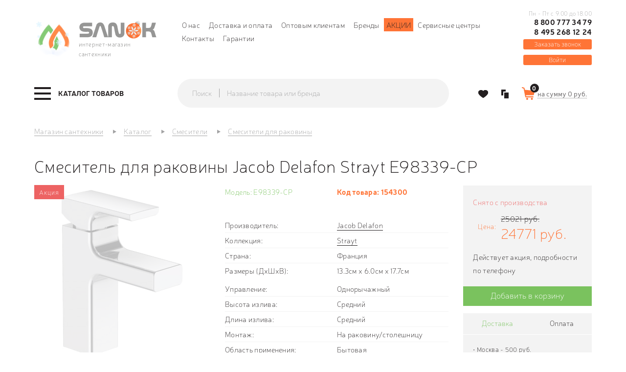

--- FILE ---
content_type: text/html; charset=utf-8
request_url: https://sanok.ru/smesiteli/dlja-rakovini/smesitel-dlja-rakovini-jacob-delafon-strayt-e98339-cp
body_size: 39988
content:
<!DOCTYPE html>
<!--[if lt IE 7]>      <html class="no-js lt-ie9 lt-ie8 lt-ie7"> <![endif]-->
<!--[if IE 7]>         <html class="no-js lt-ie9 lt-ie8"> <![endif]-->
<!--[if IE 8]>         <html class="no-js lt-ie9"> <![endif]-->
<!--[if IE 9]>         <html class="no-js lt-ie9"> <![endif]-->
<!--[if gt IE 8]><!--> <html class="no-js"> <!--<![endif]-->
<html dir="ltr" lang="ru">
<head>
    <meta http-equiv="Content-Type" content="text/html; charset=utf-8">
    <meta http-equiv="X-UA-Compatible" content="IE=edge,chrome=1">
    <meta name="yandex-verification" content="d5034b828530489a" />
    <meta name="yandex-verification" content="ad94845aa4bf67c9" />
<meta name="google-site-verification" content="ar6MqrK3juUedwTv3yi-o4yAkaNDGZLps2cUVhJlEQs" />
<meta name="google-site-verification" content="gp_4dG8AuazQkTOnuqDno3ZXSU23ekPNAs7jYNyJN_Y" />
  <title>Смеситель для раковины Jacob Delafon Strayt E98339-CP &mdash; купить в Москве по цене 24771 руб., арт: 154300, доставка по России в интернет-магазине Sanok.ru</title>    <meta name="description" content="В интернет-магазине Sanok.ru вы можете приобрести Смеситель для раковины Jacob Delafon Strayt E98339-CP по доступной цене 24771 руб. с доставкой по Москве и в любой регион России. 📞+7 (495) 290-93-67." />	    <base href="https://sanok.ru/" />
    
        <meta property="og:title" content="Смеситель для раковины Jacob Delafon Strayt E98339-CP &mdash; купить в Москве по цене 24771 руб., арт: 154300, доставка по России в интернет-магазине Sanok.ru" />
    <meta property="og:type" content="website" />
    <meta property="og:url" content="https://sanok.ru/smesiteli/dlja-rakovini/smesitel-dlja-rakovini-jacob-delafon-strayt-e98339-cp" />
        <meta property="og:image" content="https://sanok.ru/image/cache/data/drag_and_drop/1649225617Smesitel-Jacob-Delafon-Strayt-E98339_CP-dlya-rakoviny-360x360.jpg" />
        <meta property="og:site_name" content="Sanok" />

        <meta name="viewport" content="width=device-width, initial-scale=1.0"/>
    
    <link rel="apple-touch-icon" sizes="57x57" href="/image/favicon/apple-icon-57x57.png">
    <link rel="apple-touch-icon" sizes="60x60" href="/image/favicon/apple-icon-60x60.png">
    <link rel="apple-touch-icon" sizes="72x72" href="/image/favicon/apple-icon-72x72.png">
    <link rel="apple-touch-icon" sizes="76x76" href="/image/favicon/apple-icon-76x76.png">
    <link rel="apple-touch-icon" sizes="114x114" href="/image/favicon/apple-icon-114x114.png">
    <link rel="apple-touch-icon" sizes="120x120" href="/image/favicon/apple-icon-120x120.png">
    <link rel="apple-touch-icon" sizes="144x144" href="/image/favicon/apple-icon-144x144.png">
    <link rel="apple-touch-icon" sizes="152x152" href="/image/favicon/apple-icon-152x152.png">
    <link rel="apple-touch-icon" sizes="180x180" href="/image/favicon/apple-icon-180x180.png">
    <link rel="icon" type="image/png" sizes="192x192"  href="/image/favicon/android-icon-192x192.png">
    <link rel="icon" type="image/png" sizes="32x32" href="/image/favicon/favicon-32x32.png">
    <link rel="icon" type="image/png" sizes="96x96" href="/image/favicon/favicon-96x96.png">
    <link rel="icon" type="image/png" sizes="16x16" href="/image/favicon/favicon-16x16.png">
    <link rel="manifest" href="/image/favicon/manifest.json">
    <meta name="msapplication-TileColor" content="#ffffff">
    <meta name="msapplication-TileImage" content="/image/favicon/ms-icon-144x144.png">
    <meta name="theme-color" content="#ffffff">
        <link rel="stylesheet" type="text/css" href="catalog/view/theme/sanok/stylesheet/stylesheet.css?v=2.1" />
    <link rel="stylesheet" type="text/css" href="catalog/view/theme/sanok/stylesheet/megamenu.css?v=3" />
        <link rel="stylesheet" type="text/css" href="https://maxcdn.bootstrapcdn.com/font-awesome/4.7.0/css/font-awesome.min.css" media="screen" />
        <link rel="stylesheet" type="text/css" href="catalog/view/javascript/jquery/owl-carousel/owl.carousel.css" media="screen" />
        <script type="text/javascript" src="catalog/view/javascript/jquery/jquery-1.7.2.min.js"></script>
    <script type="text/javascript" src="catalog/view/javascript/jquery/ui/jquery-ui-1.8.16.custom.min.js"></script>
    <script type="text/javascript" src="catalog/view/libs/bootstrap/js/bootstrap.min.js"></script>
    <link rel="stylesheet" type="text/css" href="catalog/view/javascript/jquery/fancybox/jquery.fancybox.css" media="screen" />
    <link rel="stylesheet" type="text/css" href="catalog/view/javascript/jquery/fancybox/helpers/jquery.fancybox-thumbs.css" media="screen" />
    <script type="text/javascript" src="catalog/view/javascript/jquery/fancybox/jquery.fancybox.pack.js"></script>
    <script type="text/javascript" src="catalog/view/javascript/jquery/fancybox/helpers/jquery.fancybox-thumbs.js"></script>
    <script src="https://smartcaptcha.yandexcloud.net/captcha.js" defer></script>
        <script type="text/javascript" src="catalog/view/javascript/bootstrap-rating-input.min.js"></script>
        <script type="text/javascript" src="catalog/view/javascript/jquery/owl-carousel/owl.carousel.min.js"></script>
        <script type="text/javascript" src="catalog/view/javascript/inputmask.min.js"></script>
            
    <script src="https://regmarkets.ru/js/r17.js" async type="text/javascript"></script>
  <script type="text/javascript">
    let url_search_params = new URL(window.location.href);
    let utm_source = url_search_params.searchParams.get("utm_source");
    let utm_content = url_search_params.searchParams.get("utm_content");

    if (utm_source === 'gdeslon' && utm_content !== null) {
      document.cookie = `last_source=${utm_content}; path=/; max-age=7776000;`;
    } else if (utm_source !== null && utm_source !== 'gdeslon') {
      document.cookie = "last_source=; path=/; max-age=-1; expires=Thu, 01 Jan 1970 00:00:01 GMT;";
    }
  </script>
  <script>window.yaContextCb = window.yaContextCb || []</script>
  <script src="https://yandex.ru/ads/system/context.js" async></script>
</head>
<body  class="product-product" >
<!--[if lte IE 9]>
<p class="chromeframe">Уважаемый клиент, Ваша версия браузера устарела. Для просмотра сайта, пожалуйста
    <a href="https://support.microsoft.com/en-us/help/17621/internet-explorer-downloads">обновите</a> Ваш браузер</p>
<![endif]-->
<header class="header">
    <div class="container">
        <div class="row">
            <div class="col-xs-12 col-md-3">
                <div class="header__left">
                    <div class="logo-desctop kokoc__el-sm--none">
                        <a class="logo-desctop__href" href="https://sanok.ru/">
                        <div class="logo-desctop__left">
                            <!--<img class="logo-desctop__img" src="/image/data/logo_left.png" alt="">-->
                            <img class="logo-desctop__img" src="/image/data/logo_left_ny.png" alt="">
                        </div>
                        <div class="logo-desctop__right">
                            <div class="logo-desctop__right-top">
                              <!--<img class="logo-desctop__img" src="/image/data/logo_right2.png" alt="">-->
															<img class="logo-desctop__img" src="/image/data/logo_right_ny.png" alt="">
                            </div>
                            <div class="logo-desctop__right_bottom">
                            интернет-магазин сантехники
                            </div>
                        </div>
                        </a>
                    </div>
                </div>
            </div>
                      <div class="col-md-7 hidden-sm">
                                                <div class="header__center">
                    <nav class="header__nav">
                        <ul class="nav nav--inline">
                                                                                    <li class="nav__item"><a href="https://sanok.ru/o-nas" class="nav__link">О нас</a></li>
                                                        <li class="nav__item"><a href="https://sanok.ru/dostavka-i-oplata" class="nav__link">Доставка и оплата</a></li>
                                                        <li class="nav__item"><a href="https://sanok.ru/optom" class="nav__link">Оптовым клиентам</a></li>
                                                                                    <li class="nav__item"><a href="https://sanok.ru/proivzoditeli/" class="nav__link">Бренды</a></li>
                            <li class="nav__item orange"><a href="/akcii" class="nav__link">Акции</a></li>
                            <li class="nav__item"><a href="/servisnie-centri" class="nav__link">Сервисные центры</a></li>
                            <li class="nav__item"><a href="https://sanok.ru/kontakti/" class="nav__link">Контакты</a></li>
                            <li class="nav__item"><a href="/garantii" class="nav__link">Гарантии</a></li>
                        </ul>
                    </nav>
                </div>
            </div>
            <div class="col-xs-12 col-md-2 hidden-sm1">
                <div class="header__right">
                                        <div class="phone">
                        <div class="phone__container">
                            <div class="phone__text kokoc__el-sm--none">Пн - Пт с 9.00 до 18.00</div>
                            <a href="tel:+78007773479" class="phone__link">8 800 777 34 79</a>
                            <span class="call_phone_2">
                                                                <a href="tel:+74952681224" class="phone__link_2">8 495 268 12 24</a>
                            </span>
                            <div class="phone__text kokoc__md-next--none">Пн - Пт с 9.00 до 18.00</div>
                        </div>
                                                <button type="button" data-target="#js-callback-modal" data-toggle="modal" class="phone__callback">Заказать звонок</button>
                                            </div>
                                      <div class="categories-panel">
                                        <button type="button" onclick="window.location.href='/login';" class="phone__callback login">Войти</button>
                  </div>
                </div>
            </div>
            <div class="col-xs-12">
                <div id="search-mobile" class="form form--stacked ">
                    <div class="search ">
                        <div class="input-group">
                            <span class="input-group-addon">Поиск</span>
                            <span class="form-control">
                            <input type="text" name="search" placeholder="Название товара или бренда" onfocus="$('.search__button').addClass('active');" onblur="$('.search__button').removeClass('active');" value="" class="form__control search__input">
                            </span>
                                                <span class="input-group-btn">
                            <button type="button" class="search__button js-search-submit-mobile"><i class="sprite sprite-search-o"></i></button></span>
                        </div>
                    </div>
                </div>
            </div>
        </div>
    </div>
  </header>
<div class="navigation">
    <div class="container">
        <div class="row row--inline-block-va-m">
            <div class="col-sm-12 col-md-3">
                <div class="navigation__left megamenu-wrapper">
                    <div class="megamenu">
	<a href="https://sanok.ru/katalog/" data-target="#js-megamenu-dropdown" class="megamenu__trigger js-megamenu-trigger"><span class="burger-menu"><span class="icon-bar"></span><span class="icon-bar"></span><span class="icon-bar"></span></span><span class="burger-text">Каталог товаров</span></a>
	<nav id="js-megamenu-dropdown" class="megamenu__dropdown">
        <div class="megamenu__nav">
			<ul id="js-megamenu-nav" class="megamenu-nav"><li class="megamenu-nav__item megamenu__heading">
                        <div class="megamenu__title">Каталог товаров</div><a href="#" rel="nofollow" data-target="#js-megamenu-dropdown" data-trigger=".js-megamenu-trigger" onclick="closeNav(this);" class="megamenu__close"></a>
                      </li><li class="megamenu-nav__item has-children " >
					<a class="megamenu-nav__link" href="https://sanok.ru/vanny/"><span class="menu-title">Ванны</span><span class="js-show-subcategories"></span></a><ul class="secondary-dropdown is-hidden"><li class="go-back"><span>Вернуться</span></li><li class="see-all"><a href="https://sanok.ru/vanny/" rel="nofollow" class="btb btn--primary">Ванны</a></li><li class="col-md-4 has-children mgm-item-group" data-type="menu"><a class="mgm-item-group__category  "  href="https://sanok.ru/vanny/chugunnye/"><span class="menu-icon" style="background:url('https://sanok.ru/image/cache/data/megamenu/vanna-parallel-s-otverstiyami-dlya-ruchek-150_p-48x48.png') no-repeat;"></span><span class="menu-title title-icon">Ванны чугунные</span></a><a class="mgm-item-group__category  "  href="https://sanok.ru/vanny/stalnye/"><span class="menu-icon" style="background:url('https://sanok.ru/image/cache/data/megamenu/vanna_Antikak008_enl_p-48x48.png') no-repeat;"></span><span class="menu-title title-icon">Ванны стальные</span></a><a class="mgm-item-group__category  "  href="https://sanok.ru/vanny/kvarilovye/"><span class="menu-icon" style="background:url('https://sanok.ru/image/cache/data/megamenu/44628_p-48x48.png') no-repeat;"></span><span class="menu-title title-icon">Ванны  квариловые</span></a><a class="mgm-item-group__category  "  href="https://sanok.ru/vanny/akrilovye/"><span class="menu-icon" style="background:url('https://sanok.ru/image/cache/data/megamenu/29780_p-48x48.png') no-repeat;"></span><span class="menu-title title-icon">Ванны акриловые</span></a></li><li class="col-md-4 has-children mgm-item-group" data-type="menu"><a class="mgm-item-group__category  "  href="https://sanok.ru/vanny/iz-lit-evogo-mramora/"><span class="menu-icon" style="background:url('https://sanok.ru/image/cache/data/megamenu/fee772526545bb65547a6b9a78d0f16b-48x48.png') no-repeat;"></span><span class="menu-title title-icon two_lines">Ванны из литьевого мрамора</span></a><a class="mgm-item-group__category  "  href="https://sanok.ru/vanny/ekrany-pod-vannu/"><span class="menu-icon" style="background:url('https://sanok.ru/image/cache/data/megamenu/521cb5a84077c-48x48.png') no-repeat;"></span><span class="menu-title title-icon">Экраны под ванну</span></a><a class="mgm-item-group__category  "  href="https://sanok.ru/vanny/slivy-perelivy/"><span class="menu-icon" style="background:url('https://sanok.ru/image/cache/data/megamenu/57697-pm-48x48.png') no-repeat;"></span><span class="menu-title title-icon">Сливы-переливы</span></a><a class="mgm-item-group__category  "  href="https://sanok.ru/vanny/vanni-dlja-/"><span class="menu-icon" style="background:url('https://sanok.ru/image/cache/data/Catalog_kartinok/Razdeli/158980950198f1c2746b2aff42d3d7568be60b8962-220x220-48x48.jpg') no-repeat;"></span><span class="menu-title title-icon">Ванны для омовения</span></a></li><li class="col-md-4 has-children mgm-item-group" data-type="menu"><a class="mgm-item-group__category  "  href="https://sanok.ru/vanny/vanni-i-moj/"><span class="menu-icon" style="background:url('https://sanok.ru/image/cache/data/Catalog_kartinok/Vanni/Screenshot_928888888-48x48.png') no-repeat;"></span><span class="menu-title title-icon two_lines">Ванны и мойки для мытья и груминга собак</span></a><a class="mgm-item-group__category  "  href="https://sanok.ru/vanny/iz-polijefirnoj-smli/"><span class="menu-icon" style="background:url('https://sanok.ru/image/cache/data/Catalog_kartinok/Mebel_dly_vannoy/Screenshot_9259956555-48x48.png') no-repeat;"></span><span class="menu-title title-icon two_lines">Из полиэфирной смолы</span></a><a class="mgm-item-group__category  "  href="https://sanok.ru/vanny/komplektujushhie-dlja-vann/"><span class="menu-icon" style="background:url('https://sanok.ru/image/cache/data/Catalog_kartinok/Vanni/Screenshot_926-48x48.png') no-repeat;"></span><span class="menu-title title-icon two_lines">Комплектующие для ванн</span></a></li></ul></li><li class="megamenu-nav__item has-children " >
					<a class="megamenu-nav__link" href="https://sanok.ru/dushevye-kabiny/"><span class="menu-title">Душевые кабины, уголки</span><span class="js-show-subcategories"></span></a><ul class="secondary-dropdown is-hidden"><li class="go-back"><span>Вернуться</span></li><li class="see-all"><a href="https://sanok.ru/dushevye-kabiny/" rel="nofollow" class="btb btn--primary">Душевые кабины, уголки</a></li><li class="col-md-4 has-children mgm-item-group" data-type="menu"><a class="mgm-item-group__category  "  href="https://sanok.ru/dushevye-kabiny/dk/"><span class="menu-icon" style="background:url('https://sanok.ru/image/cache/data/megamenu/dush/cabin-48x48.png') no-repeat;"></span><span class="menu-title title-icon">Душевые кабины</span></a><a class="mgm-item-group__category  "  href="https://sanok.ru/dushevye-kabiny/dushevie-ugolki/"><span class="menu-icon" style="background:url('https://sanok.ru/image/cache/data/megamenu/dush/ugol-48x48.png') no-repeat;"></span><span class="menu-title title-icon">Душевые уголки</span></a><a class="mgm-item-group__category  "  href="https://sanok.ru/dushevye-kabiny/shtori-dlja-vannoj/"><span class="menu-icon" style="background:url('https://sanok.ru/image/cache/data/megamenu/dush/shtor-48x48.png') no-repeat;"></span><span class="menu-title title-icon">Шторы для ванной</span></a></li><li class="col-md-4 has-children mgm-item-group" data-type="menu"><a class="mgm-item-group__category  "  href="https://sanok.ru/dushevye-kabiny/dushevie-dveri-ograzhdenija/"><span class="menu-icon" style="background:url('https://sanok.ru/image/cache/data/megamenu/dush/ograzh-48x48.png') no-repeat;"></span><span class="menu-title title-icon two_lines">Душевые двери | ограждения</span></a><a class="mgm-item-group__category  "  href="https://sanok.ru/dushevye-kabiny/poddoni-dlja-dusha/"><span class="menu-icon" style="background:url('https://sanok.ru/image/cache/data/megamenu/dush/poddon-48x48.png') no-repeat;"></span><span class="menu-title title-icon">Душевые поддоны</span></a><a class="mgm-item-group__category  "  href="https://sanok.ru/dushevye-kabiny/trapi/"><span class="menu-icon" style="background:url('https://sanok.ru/image/cache/data/megamenu/dush/trap-48x48.png') no-repeat;"></span><span class="menu-title title-icon two_lines">Душевые лотки и трапы</span></a></li><li class="col-md-4 has-children mgm-item-group" data-type="menu"><a class="mgm-item-group__category  "  href="https://sanok.ru/dushevye-kabiny/komplektujushhie-231/"><span class="menu-icon" style="background:url('https://sanok.ru/image/cache/data/Сиденье для унитаза/Разное/Screenshot_1121-48x48.png') no-repeat;"></span><span class="menu-title title-icon two_lines">Комплектующие для душевых кабин и уголков</span></a><a class="mgm-item-group__category  "  href="https://sanok.ru/dushevye-kabiny/komplektujushhie-dlja-dushevih-poddonov/"><span class="menu-icon" style="background:url('https://sanok.ru/image/cache/data/Сиденье для унитаза/Разное/Screenshot_1116-48x48.png') no-repeat;"></span><span class="menu-title title-icon two_lines">Комплектующие для душевых поддонов</span></a></li></ul></li><li class="megamenu-nav__item has-children " >
					<a class="megamenu-nav__link" href="https://sanok.ru/unitazi/"><span class="menu-title">Унитазы</span><span class="js-show-subcategories"></span></a><ul class="secondary-dropdown is-hidden"><li class="go-back"><span>Вернуться</span></li><li class="see-all"><a href="https://sanok.ru/unitazi/" rel="nofollow" class="btb btn--primary">Унитазы</a></li><li class="col-md-6 has-children mgm-item-group" data-type="menu"><a class="mgm-item-group__category  "  href="https://sanok.ru/unitazi/napolnie-unitazi/"><span class="menu-icon" style="background:url('https://sanok.ru/image/cache/data/megamenu/unitazy/kompact-48x48.png') no-repeat;"></span><span class="menu-title title-icon">Унитазы-компакты</span></a><a class="mgm-item-group__category  "  href="https://sanok.ru/unitazi/navesnie-podvesnie-unitazi/"><span class="menu-icon" style="background:url('https://sanok.ru/image/cache/data/megamenu/unitazy/podves-48x48.png') no-repeat;"></span><span class="menu-title title-icon two_lines">Навесные | подвесные унитазы</span></a><a class="mgm-item-group__category  "  href="https://sanok.ru/unitazi/podvesnie-unitazi-s-installjacijami-komplekti/"><span class="menu-icon" style="background:url('https://sanok.ru/image/cache/data/megamenu/unitazy/install-48x48.png') no-repeat;"></span><span class="menu-title title-icon two_lines">Подвесные унитазы с инсталляциями комплекты</span></a><a class="mgm-item-group__category  "  href="https://sanok.ru/unitazi/pristavnie-unitazi/"><span class="menu-icon" style="background:url('https://sanok.ru/image/cache/data/megamenu/unitazy/pristav-48x48.png') no-repeat;"></span><span class="menu-title title-icon">Приставные унитазы</span></a><a class="mgm-item-group__category  "  href="https://sanok.ru/unitazi/s-komplektujushhie/"><span class="menu-icon" style="background:url('https://sanok.ru/image/cache/data/megamenu/unitazy/komplect-48x48.png') no-repeat;"></span><span class="menu-title title-icon">Комплектующие</span></a><a class="mgm-item-group__category  "  href="https://sanok.ru/unitazi/pristavnoj-unitaz-s-bachkom-komplekt/"><span class="menu-icon" style="background:url('https://sanok.ru/image/cache/data/Catalog_kartinok/Unitazi/Unitazi pristavnie/800-48x48.png') no-repeat;"></span><span class="menu-title title-icon two_lines">Приставной унитаз с бачком комплект</span></a><a class="mgm-item-group__category  "  href="https://sanok.ru/unitazi/chashi-genuja/"><span class="menu-icon" style="background:url('https://sanok.ru/image/cache/data/category/roca-oriental-chasha-genuya.743039de021f-48x48.jpg') no-repeat;"></span><span class="menu-title title-icon">Чаши генуя</span></a></li><li class="col-md-6 has-children mgm-item-group" data-type="menu"><a class="mgm-item-group__category  "  href="https://sanok.ru/unitazi/smiv-dlja-unitaza/"><span class="menu-icon" style="background:url('https://sanok.ru/image/cache/data/Catalog_kartinok/50586-500x500-156x156-48x48.png') no-repeat;"></span><span class="menu-title title-icon">Смыв для унитаза</span></a><a class="mgm-item-group__category  "  href="https://sanok.ru/unitazi/detskie-unitazi/"><span class="menu-icon" style="background:url('https://sanok.ru/image/cache/data/category/418e71f6_dcad_11e9_a82a_00155d580a01_862a7a2a_120f_11ea_a833_00155d580a01-500x500-48x48.jpg') no-repeat;"></span><span class="menu-title title-icon">Детские унитазы</span></a><a class="mgm-item-group__category  "  href="https://sanok.ru/unitazi/sidenja-dlja-unitazov/"><span class="menu-icon" style="background:url('https://sanok.ru/image/cache/data/category/zru9302826-220x220-48x48.jpg') no-repeat;"></span><span class="menu-title title-icon two_lines">Сиденья для унитазов</span></a><a class="mgm-item-group__category  "  href="https://sanok.ru/unitazi/bachki-dlja-unitazov/"><span class="menu-icon" style="background:url('https://sanok.ru/image/cache/data/Catalog_kartinok/Moiki/Screenshot_365-48x48.png') no-repeat;"></span><span class="menu-title title-icon">Бачки для унитазов</span></a><a class="mgm-item-group__category  "  href="https://sanok.ru/unitazi/umnie-unitazi/"><span class="menu-icon" style="background:url('https://sanok.ru/image/cache/data/Catalog_kartinok/Bide/Screenshot_624-48x48.png') no-repeat;"></span><span class="menu-title title-icon">Умные унитазы</span></a><a class="mgm-item-group__category  "  href="https://sanok.ru/unitazi/korabelnie-unitazi/"><span class="menu-icon" style="background:url('https://sanok.ru/image/cache/data/Catalog_kartinok/Bide/Screenshot_695-48x48.png') no-repeat;"></span><span class="menu-title title-icon">Судовые унитазы</span></a><a class="mgm-item-group__category  "  href="https://sanok.ru/unitazi/unitazi-s-visokim-bachkom/"><span class="menu-icon" style="background:url('https://sanok.ru/image/cache/data/Catalog_kartinok/Razdeli/Screenshot_1175-48x48.png') no-repeat;"></span><span class="menu-title title-icon two_lines">Унитазы с высоким бачком</span></a></li></ul></li><li class="megamenu-nav__item has-children " >
					<a class="megamenu-nav__link" href="https://sanok.ru/installyacii/"><span class="menu-title">Инсталляции</span><span class="js-show-subcategories"></span></a><ul class="secondary-dropdown is-hidden"><li class="go-back"><span>Вернуться</span></li><li class="see-all"><a href="https://sanok.ru/installyacii/" rel="nofollow" class="btb btn--primary">Инсталляции</a></li><li class="col-md-4 has-children mgm-item-group" data-type="menu"><a class="mgm-item-group__category  "  href="https://sanok.ru/installyacii/dlya-podvesnyh-unitazov/"><span class="menu-icon" style="background:url('https://sanok.ru/image/cache/data/megamenu/install/uni-48x48.jpg') no-repeat;"></span><span class="menu-title title-icon two_lines">Инсталляции для подвесных унитазов</span></a><a class="mgm-item-group__category  "  href="https://sanok.ru/installyacii/dlya-podvesnyh-bide/"><span class="menu-icon" style="background:url('https://sanok.ru/image/cache/data/megamenu/install/bide-48x48.jpg') no-repeat;"></span><span class="menu-title title-icon two_lines">Инсталляции для подвесных биде</span></a><a class="mgm-item-group__category  "  href="https://sanok.ru/installyacii/dlya-pissuarov/"><span class="menu-icon" style="background:url('https://sanok.ru/image/cache/data/megamenu/install/pisuar-48x48.jpg') no-repeat;"></span><span class="menu-title title-icon two_lines">Инсталляции для писсуаров</span></a></li><li class="col-md-4 has-children mgm-item-group" data-type="menu"><a class="mgm-item-group__category  "  href="https://sanok.ru/installyacii/dlya-rakovin/"><span class="menu-icon" style="background:url('https://sanok.ru/image/cache/data/megamenu/install/rakovin-48x48.jpg') no-repeat;"></span><span class="menu-title title-icon two_lines">Инсталляции для раковин</span></a><a class="mgm-item-group__category  "  href="https://sanok.ru/installyacii/bachki-skrytogo-montaja/"><span class="menu-icon" style="background:url('https://sanok.ru/image/cache/data/megamenu/install/skryt-48x48.png') no-repeat;"></span><span class="menu-title title-icon two_lines">Бачки скрытого монтажа</span></a><a class="mgm-item-group__category  "  href="https://sanok.ru/installyacii/klavishi-smyva/"><span class="menu-icon" style="background:url('https://sanok.ru/image/cache/data/megamenu/install/slavish-48x48.png') no-repeat;"></span><span class="menu-title title-icon">Клавиши смыва</span></a></li><li class="col-md-4 has-children mgm-item-group" data-type="menu"><a class="mgm-item-group__category  "  href="https://sanok.ru/installyacii/komplektuyuschie21301/"><span class="menu-icon" style="background:url('https://sanok.ru/image/cache/data/megamenu/install/komplect-48x48.png') no-repeat;"></span><span class="menu-title title-icon">Комплектующие</span></a></li></ul></li><li class="megamenu-nav__item has-children pav-parrent" >
					<a class="megamenu-nav__link" href="https://sanok.ru/smesiteli/"><span class="menu-title">Смесители</span><span class="js-show-subcategories"></span></a><ul class="secondary-dropdown is-hidden"><li class="go-back"><span>Вернуться</span></li><li class="see-all"><a href="https://sanok.ru/smesiteli/" rel="nofollow" class="btb btn--primary">Смесители</a></li><li class="col-md-4 has-children mgm-item-group" data-type="menu"><a class="mgm-item-group__category  "  href="https://sanok.ru/smesiteli/dlja-vanni/"><span class="menu-icon" style="background:url('https://sanok.ru/image/cache/data/megamenu/smesit/m-vann-48x48.png') no-repeat;"></span><span class="menu-title title-icon two_lines">Смесители для ванны</span></a><a class="mgm-item-group__category  "  href="https://sanok.ru/smesiteli/dlja-rakovini/"><span class="menu-icon" style="background:url('https://sanok.ru/image/cache/data/megamenu/smesit/m-rakovin-48x48.png') no-repeat;"></span><span class="menu-title title-icon two_lines">Смесители для раковины</span></a><a class="mgm-item-group__category  "  href="https://sanok.ru/smesiteli/komplekti-nabori-smesitelej/"><span class="menu-icon" style="background:url('https://sanok.ru/image/cache/data/megamenu/smesit/m-komplect-48x48.png') no-repeat;"></span><span class="menu-title title-icon two_lines">Комплекты / Наборы смесителей</span></a><a class="mgm-item-group__category  "  href="https://sanok.ru/smesiteli/dlja-bide/"><span class="menu-icon" style="background:url('https://sanok.ru/image/cache/data/megamenu/smesit/m-bide-48x48.png') no-repeat;"></span><span class="menu-title title-icon">Смесители для биде</span></a><a class="mgm-item-group__category  "  href="https://sanok.ru/smesiteli/dlya-kuhni/"><span class="menu-icon" style="background:url('https://sanok.ru/image/cache/data/megamenu/smesit/m-kuhni-48x48.png') no-repeat;"></span><span class="menu-title title-icon two_lines">Смесители для кухни</span></a><a class="mgm-item-group__category  "  href="https://sanok.ru/smesiteli/dlya-dusha/"><span class="menu-icon" style="background:url('https://sanok.ru/image/cache/data/megamenu/smesit/m-dusha-48x48.png') no-repeat;"></span><span class="menu-title title-icon">Смесители для душа</span></a></li><li class="col-md-4 has-children mgm-item-group" data-type="menu"><a class="mgm-item-group__category  "  href="https://sanok.ru/smesiteli/s-termostatom/"><span class="menu-icon" style="background:url('https://sanok.ru/image/cache/data/megamenu/smesit/m-termo-48x48.png') no-repeat;"></span><span class="menu-title title-icon two_lines">Смесители с термостатом</span></a><a class="mgm-item-group__category  "  href="https://sanok.ru/smesiteli/na-bort-vanny/"><span class="menu-icon" style="background:url('https://sanok.ru/image/cache/data/megamenu/smesit/m-bort-48x48.png') no-repeat;"></span><span class="menu-title title-icon two_lines">Смесители на борт ванны</span></a><a class="mgm-item-group__category  "  href="https://sanok.ru/smesiteli/sensornye-smesiteli/"><span class="menu-icon" style="background:url('https://sanok.ru/image/cache/data/megamenu/smesit/m-sensor-48x48.jpg') no-repeat;"></span><span class="menu-title title-icon two_lines">Сенсорные смесители</span></a><a class="mgm-item-group__category  "  href="https://sanok.ru/smesiteli/napolnye/"><span class="menu-icon" style="background:url('https://sanok.ru/image/cache/data/megamenu/smesit/m-napol-48x48.png') no-repeat;"></span><span class="menu-title title-icon two_lines">Смесители напольные</span></a><a class="mgm-item-group__category  "  href="https://sanok.ru/smesiteli/skrytaya-chast/"><span class="menu-icon" style="background:url('https://sanok.ru/image/cache/data/megamenu/smesit/m-hidden-48x48.png') no-repeat;"></span><span class="menu-title title-icon">Скрытая часть</span></a><a class="mgm-item-group__category  "  href="https://sanok.ru/dushi-dushevie-sistemi/dushevye-shlangi/"><span class="menu-icon" style="background:url('https://sanok.ru/image/cache/data/megamenu/dushi/m-shlangi-48x48.png') no-repeat;"></span><span class="menu-title title-icon">Душевые шланги</span></a></li><li class="col-md-4 has-children mgm-item-group" data-type="menu"><a class="mgm-item-group__category  "  href="https://sanok.ru/smesiteli/komplektuyuschie/"><span class="menu-icon" style="background:url('https://sanok.ru/image/cache/data/megamenu/smesit/m-komplectuyshie-48x48.png') no-repeat;"></span><span class="menu-title title-icon">Комплектующие</span></a><a class="mgm-item-group__category  "  href="https://sanok.ru/smesiteli/dushirujushhie-ustrojstva/"><span class="menu-icon" style="background:url('https://sanok.ru/image/cache/data/Catalog_kartinok/dushirujushee_ustroistvo-156x156-48x48.jpg') no-repeat;"></span><span class="menu-title title-icon two_lines">Душирующие устройства</span></a><a class="mgm-item-group__category  "  href="https://sanok.ru/smesiteli/krani-ventili/"><span class="menu-icon" style="background:url('https://sanok.ru/image/cache/data/category/1621080457zlosjob96k7bt3zpta9m44pkaeclue2w-220x220-48x48.jpg') no-repeat;"></span><span class="menu-title title-icon">Краны/вентили</span></a><a class="mgm-item-group__category  "  href="https://sanok.ru/smesiteli/pedalnie-smesiteli/"><span class="menu-icon" style="background:url('https://sanok.ru/image/cache/data/Catalog_kartinok/Bide/Screenshot_415-48x48.png') no-repeat;"></span><span class="menu-title title-icon two_lines">Смесители педальные</span></a></li></ul></li><li class="megamenu-nav__item has-children " >
					<a class="megamenu-nav__link" href="https://sanok.ru/dushi-dushevie-sistemi/"><span class="menu-title">Души / душевые системы</span><span class="js-show-subcategories"></span></a><ul class="secondary-dropdown is-hidden"><li class="go-back"><span>Вернуться</span></li><li class="see-all"><a href="https://sanok.ru/dushi-dushevie-sistemi/" rel="nofollow" class="btb btn--primary">Души / душевые системы</a></li><li class="col-md-6 has-children mgm-item-group" data-type="menu"><a class="mgm-item-group__category  "  href="https://sanok.ru/dushi-dushevie-sistemi/dushi/"><span class="menu-icon" style="background:url('https://sanok.ru/image/cache/data/megamenu/dushi/m-dushi-48x48.png') no-repeat;"></span><span class="menu-title title-icon">Душевые лейки</span></a><a class="mgm-item-group__category  "  href="https://sanok.ru/dushi-dushevie-sistemi/dushevye-garnitury/"><span class="menu-icon" style="background:url('https://sanok.ru/image/cache/data/megamenu/dushi/m-garn-48x48.png') no-repeat;"></span><span class="menu-title title-icon">Душевые гарнитуры</span></a><a class="mgm-item-group__category  "  href="https://sanok.ru/dushi-dushevie-sistemi/dush-gigienicheskii/"><span class="menu-icon" style="background:url('https://sanok.ru/image/cache/data/megamenu/dushi/m-gigien-48x48.png') no-repeat;"></span><span class="menu-title title-icon">Душ гигиенический</span></a><a class="mgm-item-group__category  "  href="https://sanok.ru/dushi-dushevie-sistemi/dushevye-sistemy/"><span class="menu-icon" style="background:url('https://sanok.ru/image/cache/data/megamenu/dushi/m-system-48x48.png') no-repeat;"></span><span class="menu-title title-icon">Душевые системы</span></a><a class="mgm-item-group__category  "  href="https://sanok.ru/dushi-dushevie-sistemi/dushevye-shlangi/"><span class="menu-icon" style="background:url('https://sanok.ru/image/cache/data/megamenu/dushi/m-shlangi-48x48.png') no-repeat;"></span><span class="menu-title title-icon">Душевые шланги</span></a><a class="mgm-item-group__category  "  href="https://sanok.ru/dushi-dushevie-sistemi/dush-komplektujushhie/"><span class="menu-icon" style="background:url('https://sanok.ru/image/cache/data/megamenu/dushi/m-komplect-48x48.png') no-repeat;"></span><span class="menu-title title-icon two_lines">Комплектующие для душевых систем</span></a></li><li class="col-md-6 has-children mgm-item-group" data-type="menu"><a class="mgm-item-group__category  "  href="https://sanok.ru/dushi-dushevie-sistemi/vstraivaemie-dushevie-sistemi/"><span class="menu-icon" style="background:url('https://sanok.ru/image/cache/data/LM4322C-500x500-(1)-48x48.png') no-repeat;"></span><span class="menu-title title-icon two_lines">Встраиваемые душевые системы</span></a><a class="mgm-item-group__category  "  href="https://sanok.ru/dushi-dushevie-sistemi/dushevie-paneli/"><span class="menu-icon" style="background:url('https://sanok.ru/image/cache/data/SP-04-360x360-48x48.png') no-repeat;"></span><span class="menu-title title-icon">Душевые панели</span></a><a class="mgm-item-group__category  "  href="https://sanok.ru/dushi-dushevie-sistemi/dushevie-komplekti/"><span class="menu-icon" style="background:url('https://sanok.ru/image/cache/data/124410-p-48x48-48x48.png') no-repeat;"></span><span class="menu-title title-icon">Душевые комплекты</span></a><a class="mgm-item-group__category  "  href="https://sanok.ru/dushi-dushevie-sistemi/dush-tropicheskij--verhnij-/"><span class="menu-icon" style="background:url('https://sanok.ru/image/cache/data/4050b-500x500-48x48.png') no-repeat;"></span><span class="menu-title title-icon two_lines">Душ тропический (верхний)</span></a><a class="mgm-item-group__category  "  href="https://sanok.ru/dushi-dushevie-sistemi/dush-antivandalnij/"><span class="menu-icon" style="background:url('https://sanok.ru/image/cache/data/category/1619346261DK1-220x220-48x48.jpg') no-repeat;"></span><span class="menu-title title-icon">Душ антивандальный</span></a></li></ul></li><li class="megamenu-nav__item has-children " >
					<a class="megamenu-nav__link" href="https://sanok.ru/rakovini/"><span class="menu-title">Раковины</span><span class="js-show-subcategories"></span></a><ul class="secondary-dropdown is-hidden"><li class="go-back"><span>Вернуться</span></li><li class="see-all"><a href="https://sanok.ru/rakovini/" rel="nofollow" class="btb btn--primary">Раковины</a></li><li class="col-md-6 has-children mgm-item-group" data-type="menu"><a class="mgm-item-group__category  "  href="https://sanok.ru/rakovini/vstraivaemie-rakovini/"><span class="menu-icon" style="background:url('https://sanok.ru/image/cache/data/megamenu/rakovin/m-vstraiv-48x48.png') no-repeat;"></span><span class="menu-title title-icon two_lines">Встраиваемые раковины</span></a><a class="mgm-item-group__category  "  href="https://sanok.ru/rakovini/rakovini-nad-stiralnoj-mashinoj/"><span class="menu-icon" style="background:url('https://sanok.ru/image/cache/data/megamenu/rakovin/m-stiraln-48x48.jpg') no-repeat;"></span><span class="menu-title title-icon two_lines">Раковины над стиральной машиной</span></a><a class="mgm-item-group__category  "  href="https://sanok.ru/rakovini/rakovini-podvesnie/"><span class="menu-icon" style="background:url('https://sanok.ru/image/cache/data/megamenu/rakovin/m-podves-48x48.png') no-repeat;"></span><span class="menu-title title-icon">Раковины подвесные</span></a><a class="mgm-item-group__category  "  href="https://sanok.ru/rakovini/rakovini-dvojnie/"><span class="menu-icon" style="background:url('https://sanok.ru/image/cache/data/megamenu/rakovin/m-dvoinye-48x48.png') no-repeat;"></span><span class="menu-title title-icon">Раковины двойные</span></a><a class="mgm-item-group__category  "  href="https://sanok.ru/rakovini/nakladnie-rakovini/"><span class="menu-icon" style="background:url('https://sanok.ru/image/cache/data/megamenu/rakovin/m-naklad-48x48.png') no-repeat;"></span><span class="menu-title title-icon">Накладные раковины</span></a></li><li class="col-md-6 has-children mgm-item-group" data-type="menu"><a class="mgm-item-group__category  "  href="https://sanok.ru/rakovini/rakovini-napolnie/"><span class="menu-icon" style="background:url('https://sanok.ru/image/cache/data/megamenu/rakovin/m-napoln-48x48.jpg') no-repeat;"></span><span class="menu-title title-icon">Раковины напольные</span></a><a class="mgm-item-group__category  "  href="https://sanok.ru/rakovini/rakovini-detskie/"><span class="menu-icon" style="background:url('https://sanok.ru/image/cache/data/category/1599729974211853.750x0-500x500-48x48.jpg') no-repeat;"></span><span class="menu-title title-icon">Раковины детские</span></a><a class="mgm-item-group__category  "  href="https://sanok.ru/rakovini/rk/"><span class="menu-icon" style="background:url('https://sanok.ru/image/cache/data/category/40425-156x156-48x48.png') no-repeat;"></span><span class="menu-title title-icon two_lines">Комплектующие для раковин</span></a><a class="mgm-item-group__category  "  href="https://sanok.ru/rakovini/pedestali-i-polupedestali/"><span class="menu-icon" style="background:url('https://sanok.ru/image/cache/data/category/19641-1000x1340-156x156-48x48.jpg') no-repeat;"></span><span class="menu-title title-icon two_lines">Пьедесталы и полупьедесталы</span></a></li></ul></li><li class="megamenu-nav__item has-children " >
					<a class="megamenu-nav__link" href="https://sanok.ru/santehnika-dlja-invalidov/"><span class="menu-title">Сантехника для инвалидов, медицинская сантехника</span><span class="js-show-subcategories"></span></a><ul class="secondary-dropdown is-hidden"><li class="go-back"><span>Вернуться</span></li><li class="see-all"><a href="https://sanok.ru/santehnika-dlja-invalidov/" rel="nofollow" class="btb btn--primary">Сантехника для инвалидов, медицинская сантехника</a></li><li class="col-md-6 has-children mgm-item-group" data-type="menu"><a class="mgm-item-group__category  "  href="https://sanok.ru/santehnika-dlja-invalidov/rakovini-dlja-invalidov/"><span class="menu-icon" style="background:url('https://sanok.ru/image/cache/data/megamenu/dlja_invalidov/m-rakoviny-48x48.png') no-repeat;"></span><span class="menu-title title-icon two_lines">Раковины для инвалидов</span></a><a class="mgm-item-group__category  "  href="https://sanok.ru/santehnika-dlja-invalidov/unitazi-dlja-invalidov-i-pozhilih-ljudej/"><span class="menu-icon" style="background:url('https://sanok.ru/image/cache/data/megamenu/dlja_invalidov/m-unitaz-48x48.jpg') no-repeat;"></span><span class="menu-title title-icon two_lines">Унитазы для инвалидов и пожилых людей</span></a><a class="mgm-item-group__category  "  href="https://sanok.ru/santehnika-dlja-invalidov/podvesnie-unitazi-dlja-invalidov/"><span class="menu-icon" style="background:url('https://sanok.ru/image/cache/data/megamenu/dlja_invalidov/m-podvesnye-48x48.png') no-repeat;"></span><span class="menu-title title-icon two_lines">Подвесные унитазы для инвалидов</span></a><a class="mgm-item-group__category  "  href="https://sanok.ru/santehnika-dlja-invalidov/hirurgicheskie/"><span class="menu-icon" style="background:url('https://sanok.ru/image/cache/data/megamenu/dlja_invalidov/m-hirurg-48x48.png') no-repeat;"></span><span class="menu-title title-icon two_lines">Смесители локтевые/хирургические</span></a><a class="mgm-item-group__category  "  href="https://sanok.ru/santehnika-dlja-invalidov/zerkala-povorotnie/"><span class="menu-icon" style="background:url('https://sanok.ru/image/cache/data/megamenu/dlja_invalidov/m-zerkala-48x48.jpg') no-repeat;"></span><span class="menu-title title-icon">Зеркала поворотные</span></a><a class="mgm-item-group__category  "  href="https://sanok.ru/santehnika-dlja-invalidov/poruchni-dlja-invalidov/"><span class="menu-icon" style="background:url('https://sanok.ru/image/cache/data/Catalog_kartinok/Santehnika_dla_invalidov/poruchni_ban_2-48x48.png') no-repeat;"></span><span class="menu-title title-icon two_lines">Поручни для инвалидов</span></a><a class="mgm-item-group__category  "  href="https://sanok.ru/santehnika-dlja-invalidov/santehnika-dlja-invalidov--medicinskaja-santehnika/"><span class="menu-icon" style="background:url('https://sanok.ru/image/cache/data/Catalog_kartinok/dceee814e2fc4073f41f585e1272ce6b-156x156-48x48.jpeg') no-repeat;"></span><span class="menu-title title-icon two_lines">Видуары, сливы медицинские</span></a><a class="mgm-item-group__category  "  href="https://sanok.ru/santehnika-dlja-invalidov/otkidnoe-sidene-dlja-dusha/"><span class="menu-icon" style="background:url('https://sanok.ru/image/cache/data/Catalog_kartinok/Screenshot_2-156x156-48x48.jpg') no-repeat;"></span><span class="menu-title title-icon two_lines">Откидное сиденье для душа</span></a><a class="mgm-item-group__category  "  href="https://sanok.ru/santehnika-dlja-invalidov/avarijnie-dushi-rakovini/"><span class="menu-icon" style="background:url('https://sanok.ru/image/cache/data/category/subcategory/ist-15034500-48x48.jpg') no-repeat;"></span><span class="menu-title title-icon two_lines">Аварийные души и раковины</span></a><a class="mgm-item-group__category  "  href="https://sanok.ru/santehnika-dlja-invalidov/vanni-dlja-invalidov-i-pozhilih-ljudej/"><span class="menu-icon" style="background:url('https://sanok.ru/image/cache/data/category/subcategory/scale_1200-48x48.jpg') no-repeat;"></span><span class="menu-title title-icon two_lines">Ванны для инвалидов и пожилых людей</span></a></li><li class="col-md-6 has-children mgm-item-group" data-type="menu"><a class="mgm-item-group__category  "  href="https://sanok.ru/santehnika-dlja-invalidov/taktilnie-tablichki/"><span class="menu-icon" style="background:url('https://sanok.ru/image/cache/data/category/subcategory/6025745235-48x48.jpg') no-repeat;"></span><span class="menu-title title-icon two_lines">Тактильные таблички</span></a><a class="mgm-item-group__category  "  href="https://sanok.ru/santehnika-dlja-invalidov/komplekti-santehniki-dlja-invalidov/"><span class="menu-icon" style="background:url('https://sanok.ru/image/cache/data/category/0a519fcfec79d3eb34854b58c683dfe0-156x156-48x48.jpeg') no-repeat;"></span><span class="menu-title title-icon two_lines">Комплекты сантехники для инвалидов</span></a><a class="mgm-item-group__category  "  href="https://sanok.ru/santehnika-dlja-invalidov/mojki-dlja-nog/"><span class="menu-icon" style="background:url('https://sanok.ru/image/cache/data/category/moyka-iz-keramiki-jika-doris-8510290000001-156x156-48x48.jpg') no-repeat;"></span><span class="menu-title title-icon">Мойки для ног</span></a><a class="mgm-item-group__category  "  href="https://sanok.ru/santehnika-dlja-invalidov/krjuchok-dlja-kostilej/"><span class="menu-icon" style="background:url('https://sanok.ru/image/cache/data/category/ для костылей-156x156-48x48.jpg') no-repeat;"></span><span class="menu-title title-icon two_lines">Крючок для костылей</span></a><a class="mgm-item-group__category  "  href="https://sanok.ru/santehnika-dlja-invalidov/mojki-dlja-mitja-mladencev/"><span class="menu-icon" style="background:url('https://sanok.ru/image/cache/data/category/_имени-1-156x156-48x48.jpg') no-repeat;"></span><span class="menu-title title-icon two_lines">Ванна-мойка для мытья младенцев</span></a><a class="mgm-item-group__category  "  href="https://sanok.ru/santehnika-dlja-invalidov/stoli-i-mojki-/"><span class="menu-icon" style="background:url('https://sanok.ru/image/cache/data/Catalog_kartinok/Santechnica_nerjaveika/Screenshot_360-156x156-48x48.png') no-repeat;"></span><span class="menu-title title-icon two_lines">Медицинские мойки и столы</span></a><a class="mgm-item-group__category  "  href="https://sanok.ru/santehnika-dlja-invalidov/vanni-medicinskie/"><span class="menu-icon" style="background:url('https://sanok.ru/image/cache/data/Catalog_kartinok/Santechnica_nerjaveika/medicinskie-156x156-48x48.png') no-repeat;"></span><span class="menu-title title-icon">Ванны медицинские</span></a><a class="mgm-item-group__category  "  href="https://sanok.ru/santehnika-dlja-invalidov/komplektujushhie-228/"><span class="menu-icon" style="background:url('https://sanok.ru/image/cache/data/Catalog_kartinok/Moiki/Screenshot_367-48x48.png') no-repeat;"></span><span class="menu-title title-icon two_lines">Комплектующие сантехники для инвалидов</span></a><a class="mgm-item-group__category  "  href="https://sanok.ru/santehnika-dlja-invalidov/gipsootstojniki-/"><span class="menu-icon" style="background:url('https://sanok.ru/image/cache/data/Catalog_kartinok/Moiki/Screenshot_357-48x48.png') no-repeat;"></span><span class="menu-title title-icon">Гипсоотстойники</span></a><a class="mgm-item-group__category  "  href="https://sanok.ru/santehnika-dlja-invalidov/mojki-dlja-jendoskopov/"><span class="menu-icon" style="background:url('https://sanok.ru/image/cache/data/Catalog_kartinok/Razdeli/Screenshot_1157-48x48.png') no-repeat;"></span><span class="menu-title title-icon two_lines">Мойки для эндоскопов</span></a></li></ul></li><li class="megamenu-nav__item has-children " >
					<a class="megamenu-nav__link" href="https://sanok.ru/bide/"><span class="menu-title">Биде</span><span class="js-show-subcategories"></span></a><ul class="secondary-dropdown is-hidden"><li class="go-back"><span>Вернуться</span></li><li class="see-all"><a href="https://sanok.ru/bide/" rel="nofollow" class="btb btn--primary">Биде</a></li><li class="col-md-6 has-children mgm-item-group" data-type="menu"><a class="mgm-item-group__category  "  href="https://sanok.ru/bide/bide-napolnoe/"><span class="menu-icon" style="background:url('https://sanok.ru/image/cache/data/Catalog_kartinok/Razdeli/49081-156x156-48x48.png') no-repeat;"></span><span class="menu-title title-icon">Биде напольное</span></a><a class="mgm-item-group__category  "  href="https://sanok.ru/bide/bide-podvesnoe/"><span class="menu-icon" style="background:url('https://sanok.ru/image/cache/data/megamenu/bide/m-podves-48x48.png') no-repeat;"></span><span class="menu-title title-icon">Биде подвесное</span></a></li><li class="col-md-6 has-children mgm-item-group" data-type="menu"><a class="mgm-item-group__category  "  href="https://sanok.ru/bide/komplektujushhie-249/"><span class="menu-title two_lines">Комплектующие для биде</span></a></li></ul></li><li class="megamenu-nav__item has-children " >
					<a class="megamenu-nav__link" href="https://sanok.ru/pissuari/"><span class="menu-title">Писсуары</span><span class="js-show-subcategories"></span></a><ul class="secondary-dropdown is-hidden"><li class="go-back"><span>Вернуться</span></li><li class="see-all"><a href="https://sanok.ru/pissuari/" rel="nofollow" class="btb btn--primary">Писсуары</a></li><li class="col-md-6 has-children mgm-item-group" data-type="menu"><a class="mgm-item-group__category  "  href="https://sanok.ru/pissuari/pissuary/"><span class="menu-icon" style="background:url('https://sanok.ru/image/cache/data/megamenu/pisuary/m-nasten-48x48.png') no-repeat;"></span><span class="menu-title title-icon">Писсуары настенные</span></a><a class="mgm-item-group__category  "  href="https://sanok.ru/pissuari/pis-komplektujushhie/"><span class="menu-icon" style="background:url('https://sanok.ru/image/cache/data/megamenu/pisuary/m-kompl-48x48.png') no-repeat;"></span><span class="menu-title title-icon two_lines">Комплектующие для писуаров</span></a><a class="mgm-item-group__category  "  href="https://sanok.ru/pissuari/sensornie-avtomaticheskie-pissuari/"><span class="menu-icon" style="background:url('https://sanok.ru/image/cache/data/megamenu/pisuary/m-sensor-48x48.jpg') no-repeat;"></span><span class="menu-title title-icon two_lines">Сенсорные/автоматические писсуары</span></a><a class="mgm-item-group__category  "  href="https://sanok.ru/pissuari/smivnie-krani-dlja-pissuarov/"><span class="menu-icon" style="background:url('https://sanok.ru/image/cache/data/Catalog_kartinok/40425-500x500-156x156-48x48.png') no-repeat;"></span><span class="menu-title title-icon two_lines">Смывные устройства для писсуаров</span></a></li><li class="col-md-6 has-children mgm-item-group" data-type="menu"><a class="mgm-item-group__category  "  href="https://sanok.ru/pissuari/pissuari-napolnie/"><span class="menu-icon" style="background:url('https://sanok.ru/image/cache/data/megamenu/pisuary/m-napol-48x48.jpg') no-repeat;"></span><span class="menu-title title-icon">Писсуары напольные</span></a><a class="mgm-item-group__category  "  href="https://sanok.ru/pissuari/peregorodki-dlja-pissuarov/"><span class="menu-icon" style="background:url('https://sanok.ru/image/cache/data/megamenu/pisuary/m-peregor-48x48.jpg') no-repeat;"></span><span class="menu-title title-icon two_lines">Перегородки для писсуаров</span></a><a class="mgm-item-group__category  "  href="https://sanok.ru/pissuari/sifoni-dlja-pissuarov/"><span class="menu-icon" style="background:url('https://sanok.ru/image/cache/data/megamenu/pisuary/m-sifony-48x48.jpeg') no-repeat;"></span><span class="menu-title title-icon two_lines">Сифоны для писсуаров</span></a><a class="mgm-item-group__category  "  href="https://sanok.ru/santehnika-iz-nerjaveiki/pissuary-140/"><span class="menu-icon" style="background:url('https://sanok.ru/image/cache/data/megamenu/nerzhaveika/m-pisuar-48x48.png') no-repeat;"></span><span class="menu-title title-icon two_lines">Писсуары из нержавейки</span></a></li></ul></li><li class="megamenu-nav__item has-children " >
					<a class="megamenu-nav__link" href="https://sanok.ru/santehnika-iz-nerjaveiki/"><span class="menu-title">Сантехника из нержавейки</span><span class="js-show-subcategories"></span></a><ul class="secondary-dropdown is-hidden"><li class="go-back"><span>Вернуться</span></li><li class="see-all"><a href="https://sanok.ru/santehnika-iz-nerjaveiki/" rel="nofollow" class="btb btn--primary">Сантехника из нержавейки</a></li><li class="col-md-6 has-children mgm-item-group" data-type="menu"><a class="mgm-item-group__category  "  href="https://sanok.ru/santehnika-iz-nerjaveiki/unitazy/"><span class="menu-icon" style="background:url('https://sanok.ru/image/cache/data/megamenu/nerzhaveika/m-unitaz-48x48.png') no-repeat;"></span><span class="menu-title title-icon two_lines">Унитазы из нержавейки</span></a><a class="mgm-item-group__category  "  href="https://sanok.ru/santehnika-iz-nerjaveiki/podvesnye-unitazy-iz-nerjaveiki-s-installyaciyami-komplekty/"><span class="menu-icon" style="background:url('https://sanok.ru/image/cache/data/megamenu/nerzhaveika/m-podves_install-48x48.png') no-repeat;"></span><span class="menu-title title-icon two_lines">Подвесные унитазы из нержавейки с инсталляциями комплекты</span></a><a class="mgm-item-group__category  "  href="https://sanok.ru/santehnika-iz-nerjaveiki/rakoviny/"><span class="menu-icon" style="background:url('https://sanok.ru/image/cache/data/megamenu/nerzhaveika/m-rakovin-48x48.png') no-repeat;"></span><span class="menu-title title-icon two_lines">Раковины из нержавейки</span></a><a class="mgm-item-group__category  "  href="https://sanok.ru/santehnika-iz-nerjaveiki/moiki-hozyaistvennye-iz-nerjaveiki/"><span class="menu-icon" style="background:url('https://sanok.ru/image/cache/data/megamenu/nerzhaveika/m-moiki-48x48.png') no-repeat;"></span><span class="menu-title title-icon two_lines">Мойки хозяйственные из нержавейки</span></a><a class="mgm-item-group__category  "  href="https://sanok.ru/santehnika-iz-nerjaveiki/pissuary-140/"><span class="menu-icon" style="background:url('https://sanok.ru/image/cache/data/megamenu/nerzhaveika/m-pisuar-48x48.png') no-repeat;"></span><span class="menu-title title-icon two_lines">Писсуары из нержавейки</span></a><a class="mgm-item-group__category  "  href="https://sanok.ru/santehnika-iz-nerjaveiki/poddony/"><span class="menu-icon" style="background:url('https://sanok.ru/image/cache/data/megamenu/nerzhaveika/m-poddon-48x48.png') no-repeat;"></span><span class="menu-title title-icon two_lines">Поддоны из нержавейки</span></a><a class="mgm-item-group__category  "  href="/unitazi/chashi-genuja/material_nerzhavejka/ "><span class="menu-icon" style="background:url('https://sanok.ru/image/cache/data/megamenu/nerzhaveika/m-chashi-48x48.png') no-repeat;"></span><span class="menu-title title-icon two_lines">Чаши генуя из нержавеки</span></a><a class="mgm-item-group__category  "  href="https://sanok.ru/santehnika-iz-nerjaveiki/zerkala-iz-nerzhavejki/"><span class="menu-icon" style="background:url('https://sanok.ru/image/cache/data/Catalog_kartinok/Santechnica_nerjaveika/Zercalo/ab0e88d0fe39a885df3f091a073a2dda-48x48.png') no-repeat;"></span><span class="menu-title title-icon two_lines">Зеркала из нержавейки</span></a><a class="mgm-item-group__category  "  href="https://sanok.ru/santehnika-iz-nerjaveiki/mojki-dlja-nog-iz-nerzhavejki-/"><span class="menu-icon" style="background:url('https://sanok.ru/image/cache/data/Catalog_kartinok/Moyka-dlya-nog-meditsinskaya-1-NSt-156x156-48x48.png') no-repeat;"></span><span class="menu-title title-icon">Мойки для ног</span></a></li><li class="col-md-6 has-children mgm-item-group" data-type="menu"><a class="mgm-item-group__category  "  href="https://sanok.ru/oborudovanie-dlja-promishlennosti/vanni-moechnie/"><span class="menu-icon" style="background:url('https://sanok.ru/image/cache/data/Catalog_kartinok/51ed2103a29f5sikdxz-156x156-48x48.jpg') no-repeat;"></span><span class="menu-title title-icon">Ванны моечные</span></a><a class="mgm-item-group__category  "  href="https://sanok.ru/santehnika-iz-nerjaveiki/vanni-iz-nerzhavejki/"><span class="menu-icon" style="background:url('https://sanok.ru/image/cache/data/Catalog_kartinok/94192.970-500x500-156x156-48x48.jpg') no-repeat;"></span><span class="menu-title title-icon two_lines">Ванны из нержавейки</span></a><a class="mgm-item-group__category  "  href="https://sanok.ru/santehnika-iz-nerjaveiki/pitevie-fontanchiki-/"><span class="menu-icon" style="background:url('https://sanok.ru/image/cache/data/Catalog_kartinok/2825151d5-156x156-48x48.jpg') no-repeat;"></span><span class="menu-title title-icon two_lines">Питьевые фонтанчики</span></a><a class="mgm-item-group__category  "  href="https://sanok.ru/santehnika-iz-nerjaveiki/unitazi-podvesnie-iz-nerzhavejki/"><span class="menu-icon" style="background:url('https://sanok.ru/image/cache/data/category/1580643074УПббА-220x220-48x48.jpg') no-repeat;"></span><span class="menu-title title-icon two_lines">Унитазы подвесные из нержавейки</span></a><a class="mgm-item-group__category  "  href="https://sanok.ru/santehnika-iz-nerjaveiki/bide-iz-nerzhavejki/"><span class="menu-icon" style="background:url('https://sanok.ru/image/cache/data/category/1611234975Bide_n-220x220-48x48.png') no-repeat;"></span><span class="menu-title title-icon">Биде из нержавейки</span></a><a class="mgm-item-group__category  "  href="https://sanok.ru/santehnika-iz-nerjaveiki/tualetnie-bloki/"><span class="menu-icon" style="background:url('https://sanok.ru/image/cache/data/category/16-001.1-156x156-48x48.jpg') no-repeat;"></span><span class="menu-title title-icon">Туалетные блоки</span></a><a class="mgm-item-group__category  "  href="https://sanok.ru/santehnika-iz-nerjaveiki/ograzhdenija-dlja-pandusov/"><span class="menu-icon" style="background:url('https://sanok.ru/image/cache/data/category/606166791_w640_h640_ograzhdeniya-pandusa-156x156-48x48.jpg') no-repeat;"></span><span class="menu-title title-icon two_lines">Ограждения для пандусов из нержавейки</span></a><a class="mgm-item-group__category  "  href="https://sanok.ru/santehnika-iz-nerjaveiki/komplektujushhie-224/"><span class="menu-icon" style="background:url('https://sanok.ru/image/cache/data/Catalog_kartinok/Mebel_dly_vannoy/Screenshot_92455555-48x48.png') no-repeat;"></span><span class="menu-title title-icon two_lines">Комплектующие сантехники из нержавейки</span></a><a class="mgm-item-group__category  "  href="https://sanok.ru/santehnika-iz-nerjaveiki/peregorodki-dlja-pissarov-iz-nerzhavejushhej-stali-/"><span class="menu-icon" style="background:url('https://sanok.ru/image/cache/data/Catalog_kartinok/Pissuariy/Screenshot_849-48x48.png') no-repeat;"></span><span class="menu-title title-icon two_lines">Перегородки для писсаров из нержавеющей стали</span></a></li></ul></li><li class="megamenu-nav__item has-children " >
					<a class="megamenu-nav__link" href="https://sanok.ru/mebel-dlya-vannoi/"><span class="menu-title">Мебель для ванной</span><span class="js-show-subcategories"></span></a><ul class="secondary-dropdown is-hidden"><li class="go-back"><span>Вернуться</span></li><li class="see-all"><a href="https://sanok.ru/mebel-dlya-vannoi/" rel="nofollow" class="btb btn--primary">Мебель для ванной</a></li><li class="col-md-4 has-children mgm-item-group" data-type="menu"><a class="mgm-item-group__category  "  href="https://sanok.ru/mebel-dlya-vannoi/tumby/"><span class="menu-icon" style="background:url('https://sanok.ru/image/cache/data/megamenu/mebel/m-tumby_pol-48x48.png') no-repeat;"></span><span class="menu-title title-icon">Тумбы</span></a><a class="mgm-item-group__category  "  href="https://sanok.ru/mebel-dlya-vannoi/tumby-podvesnye/"><span class="menu-icon" style="background:url('https://sanok.ru/image/cache/data/megamenu/mebel/m-tumby_podves-48x48.png') no-repeat;"></span><span class="menu-title title-icon">Тумбы подвесные</span></a><a class="mgm-item-group__category  "  href="https://sanok.ru/mebel-dlya-vannoi/zerkala/"><span class="menu-icon" style="background:url('https://sanok.ru/image/cache/data/megamenu/mebel/m-zerkalo-48x48.png') no-repeat;"></span><span class="menu-title title-icon">Зеркала</span></a><a class="mgm-item-group__category  "  href="https://sanok.ru/mebel-dlya-vannoi/zerkal-nye-shkafy/"><span class="menu-icon" style="background:url('https://sanok.ru/image/cache/data/megamenu/mebel/m-zerkalo_shkaf-48x48.png') no-repeat;"></span><span class="menu-title title-icon">Зеркальные шкафы</span></a></li><li class="col-md-4 has-children mgm-item-group" data-type="menu"><a class="mgm-item-group__category  "  href="https://sanok.ru/mebel-dlya-vannoi/shkafy-kolonny/"><span class="menu-icon" style="background:url('https://sanok.ru/image/cache/data/megamenu/mebel/m-shkaf_kol-48x48.png') no-repeat;"></span><span class="menu-title title-icon">Шкафы-колонны</span></a><a class="mgm-item-group__category  "  href="https://sanok.ru/mebel-dlya-vannoi/shkafy/"><span class="menu-icon" style="background:url('https://sanok.ru/image/cache/data/megamenu/mebel/m-shkaf-48x48.png') no-repeat;"></span><span class="menu-title title-icon">Шкафы</span></a><a class="mgm-item-group__category  "  href="https://sanok.ru/mebel-dlya-vannoi/komplekty/"><span class="menu-icon" style="background:url('https://sanok.ru/image/cache/data/megamenu/mebel/m-komplekt-48x48.png') no-repeat;"></span><span class="menu-title title-icon">Комплекты мебели</span></a><a class="mgm-item-group__category  "  href="https://sanok.ru/mebel-dlya-vannoi/stoleshnici/"><span class="menu-icon" style="background:url('https://sanok.ru/image/cache/data/category/1590502679PL2.VT93_80_(1)-500x500-156x156-48x48.jpg') no-repeat;"></span><span class="menu-title title-icon two_lines">Столешницы для ванной</span></a></li><li class="col-md-4 has-children mgm-item-group" data-type="menu"><a class="mgm-item-group__category  "  href="https://sanok.ru/mebel-dlya-vannoi/svetilnik/"><span class="menu-icon" style="background:url('https://sanok.ru/image/cache/data/category/hea035-71-220x220-48x48.jpg') no-repeat;"></span><span class="menu-title title-icon two_lines">Светильники для ванной</span></a><a class="mgm-item-group__category  "  href="https://sanok.ru/mebel-dlya-vannoi/tumbi/"><span class="menu-icon" style="background:url('https://sanok.ru/image/cache/data/category/1621241127115889_341916_bg-220x220-48x48.jpg') no-repeat;"></span><span class="menu-title title-icon two_lines">Тумбы для ванной без раковины</span></a><a class="mgm-item-group__category  "  href="https://sanok.ru/mebel-dlya-vannoi/komplektujushhie-241/"><span class="menu-icon" style="background:url('https://sanok.ru/image/cache/data/Catalog_kartinok/Мебель/Screenshot_914-48x48.png') no-repeat;"></span><span class="menu-title title-icon two_lines">Комплектующие мебели для ванной</span></a></li></ul></li><li class="megamenu-nav__item has-children " >
					<a class="megamenu-nav__link" href="https://sanok.ru/mojki/"><span class="menu-title">Мойки</span><span class="js-show-subcategories"></span></a><ul class="secondary-dropdown is-hidden"><li class="go-back"><span>Вернуться</span></li><li class="see-all"><a href="https://sanok.ru/mojki/" rel="nofollow" class="btb btn--primary">Мойки</a></li><li class="col-md-6 has-children mgm-item-group" data-type="menu"><a class="mgm-item-group__category  "  href="https://sanok.ru/mojki/mojki-kuhonnie-iz-iskusstvennogo-kamnja/"><span class="menu-icon" style="background:url('https://sanok.ru/image/cache/data/megamenu/moiki/m-kuh-48x48.jpg') no-repeat;"></span><span class="menu-title title-icon two_lines">Мойки кухонные из искусственного камня</span></a><a class="mgm-item-group__category  "  href="https://sanok.ru/mojki/m-hozjajstvennie/"><span class="menu-icon" style="background:url('https://sanok.ru/image/cache/data/megamenu/moiki/m-hoz-48x48.png') no-repeat;"></span><span class="menu-title title-icon two_lines">Мойки хозяйственные</span></a><a class="mgm-item-group__category  "  href="https://sanok.ru/mojki/mk/"><span class="menu-icon" style="background:url('https://sanok.ru/image/cache/data/megamenu/moiki/m-nerzh-48x48.jpg') no-repeat;"></span><span class="menu-title title-icon two_lines">Мойки из нержавейки</span></a><a class="mgm-item-group__category  "  href="https://sanok.ru/mojki/mojki-kuhonnie-mnogofunkcionalnie-/"><span class="menu-icon" style="background:url('https://sanok.ru/image/cache/data/Catalog_kartinok/Moiki/7053711287-156x156-48x48.jpg') no-repeat;"></span><span class="menu-title title-icon two_lines">Многофункциональные кухонные мойки</span></a></li><li class="col-md-6 has-children mgm-item-group" data-type="menu"><a class="mgm-item-group__category  "  href="https://sanok.ru/mojki/mojki-keramicheskie/"><span class="menu-icon" style="background:url('https://sanok.ru/image/cache/data/category/1624793391f183d9bf3bf0c92c82c06a81eeab8baf-220x220-48x48.jpg') no-repeat;"></span><span class="menu-title title-icon">Мойки керамические</span></a><a class="mgm-item-group__category  "  href="https://sanok.ru/mojki/izmelchiteli/"><span class="menu-icon" style="background:url('https://sanok.ru/image/cache/data/Catalog_kartinok/Moiki/izmelchiteli-156x156-48x48.png') no-repeat;"></span><span class="menu-title title-icon two_lines">Измельчители пищевых отходов</span></a><a class="mgm-item-group__category  "  href="https://sanok.ru/mojki/mojki-stalnie-jemalirovannie/"><span class="menu-icon" style="background:url('https://sanok.ru/image/cache/data/Catalog_kartinok/Bide/3_453014-800x800-48x48.jpg') no-repeat;"></span><span class="menu-title title-icon two_lines">Мойки стальные эмалированные</span></a></li></ul></li><li class="megamenu-nav__item has-children " >
					<a class="megamenu-nav__link" href="https://sanok.ru/polotencesushiteli/"><span class="menu-title">Полотенцесушители</span><span class="js-show-subcategories"></span></a><ul class="secondary-dropdown is-hidden"><li class="go-back"><span>Вернуться</span></li><li class="see-all"><a href="https://sanok.ru/polotencesushiteli/" rel="nofollow" class="btb btn--primary">Полотенцесушители</a></li><li class="col-md-6 has-children mgm-item-group" data-type="menu"><a class="mgm-item-group__category  "  href="https://sanok.ru/polotencesushiteli/vodjanie/"><span class="menu-icon" style="background:url('https://sanok.ru/image/cache/data/megamenu/polotence/m-vodnye-48x48.png') no-repeat;"></span><span class="menu-title title-icon two_lines">Водяные полотенцесушители</span></a><a class="mgm-item-group__category  "  href="https://sanok.ru/polotencesushiteli/jelektricheskie/"><span class="menu-icon" style="background:url('https://sanok.ru/image/cache/data/Catalog_kartinok/Razdeli/Screenshot_1046-48x48.png') no-repeat;"></span><span class="menu-title title-icon two_lines">Электрические полотенцесушители</span></a></li><li class="col-md-6 has-children mgm-item-group" data-type="menu"><a class="mgm-item-group__category  "  href="https://sanok.ru/polotencesushiteli/komplektujushhie/"><span class="menu-icon" style="background:url('https://sanok.ru/image/cache/data/megamenu/polotence/m-kompl-48x48.png') no-repeat;"></span><span class="menu-title title-icon">Комплектующие</span></a></li></ul></li><li class="megamenu-nav__item has-children " >
					<a class="megamenu-nav__link" href="https://sanok.ru/aksessuary-dlya-obschestvennyh-sanuzlov/"><span class="menu-title">Аксессуары для общественных санузлов</span><span class="js-show-subcategories"></span></a><ul class="secondary-dropdown is-hidden"><li class="go-back"><span>Вернуться</span></li><li class="see-all"><a href="https://sanok.ru/aksessuary-dlya-obschestvennyh-sanuzlov/" rel="nofollow" class="btb btn--primary">Аксессуары для общественных санузлов</a></li><li class="col-md-6 has-children mgm-item-group" data-type="menu"><a class="mgm-item-group__category  "  href="https://sanok.ru/aksessuary-dlya-obschestvennyh-sanuzlov/sushilki-dlya-ruk/"><span class="menu-icon" style="background:url('https://sanok.ru/image/cache/data/megamenu/aksesuar/m-sushilki-48x48.png') no-repeat;"></span><span class="menu-title title-icon">Сушилки для рук</span></a><a class="mgm-item-group__category  "  href="https://sanok.ru/aksessuary-dlya-obschestvennyh-sanuzlov/dozatory/"><span class="menu-icon" style="background:url('https://sanok.ru/image/cache/data/megamenu/aksesuar/m-dozator-48x48.png') no-repeat;"></span><span class="menu-title title-icon">Дозаторы для мыла</span></a><a class="mgm-item-group__category  "  href="https://sanok.ru/aksessuary-dlya-obschestvennyh-sanuzlov/urny-metallicheskie/"><span class="menu-icon" style="background:url('https://sanok.ru/image/cache/data/megamenu/aksesuar/m-urny-48x48.png') no-repeat;"></span><span class="menu-title title-icon">Урны металлические</span></a><a class="mgm-item-group__category  "  href="https://sanok.ru/aksessuary-dlya-obschestvennyh-sanuzlov/dispensery/"><span class="menu-icon" style="background:url('https://sanok.ru/image/cache/data/category/42879-156x156-48x48.png') no-repeat;"></span><span class="menu-title title-icon two_lines">Диспенсеры для бумажных полотенец</span></a><a class="mgm-item-group__category  "  href="https://sanok.ru/aksessuary-dlya-obschestvennyh-sanuzlov/derzhateli-dlja-tualetnoj-bumagi/"><span class="menu-icon" style="background:url('https://sanok.ru/image/cache/data/megamenu/aksesuar/m-derzhateki-48x48.jpg') no-repeat;"></span><span class="menu-title title-icon two_lines">Держатели для туалетной бумаги</span></a><a class="mgm-item-group__category  "  href="https://sanok.ru/aksessuary-dlya-obschestvennyh-sanuzlov/krjuchki/"><span class="menu-icon" style="background:url('https://sanok.ru/image/cache/data/megamenu/aksesuar/m-kruchki-48x48.jpg') no-repeat;"></span><span class="menu-title title-icon">Крючки</span></a><a class="mgm-item-group__category  "  href="https://sanok.ru/aksessuary-dlya-obschestvennyh-sanuzlov/ershik-dlja-/"><span class="menu-icon" style="background:url('https://sanok.ru/image/cache/data/megamenu/aksesuar/m-ershik-48x48.jpg') no-repeat;"></span><span class="menu-title title-icon">Ершик для унитаза</span></a><a class="mgm-item-group__category  "  href="https://sanok.ru/aksessuary-dlya-obschestvennyh-sanuzlov/milnica/"><span class="menu-icon" style="background:url('https://sanok.ru/image/cache/data/megamenu/aksesuar/m-mylnica-48x48.jpg') no-repeat;"></span><span class="menu-title title-icon">Мыльница</span></a><a class="mgm-item-group__category  "  href="https://sanok.ru/aksessuary-dlya-obschestvennyh-sanuzlov/stakan/"><span class="menu-icon" style="background:url('https://sanok.ru/image/cache/data/megamenu/aksesuar/m-stakan-48x48.jpeg') no-repeat;"></span><span class="menu-title title-icon two_lines">Стакан для зубных щеток</span></a><a class="mgm-item-group__category  "  href="https://sanok.ru/aksessuary-dlya-obschestvennyh-sanuzlov/derzhatel-dlja-polotenec/"><span class="menu-icon" style="background:url('https://sanok.ru/image/cache/data/megamenu/aksesuar/m-polotencederzh-48x48.png') no-repeat;"></span><span class="menu-title title-icon two_lines">Полотенцедержатель</span></a></li><li class="col-md-6 has-children mgm-item-group" data-type="menu"><a class="mgm-item-group__category  "  href="https://sanok.ru/aksessuary-dlya-obschestvennyh-sanuzlov/polka-v-vannu/"><span class="menu-icon" style="background:url('https://sanok.ru/image/cache/data/megamenu/aksesuar/m-polka_metal-48x48.jpg') no-repeat;"></span><span class="menu-title title-icon two_lines">Полка металлическая в ванну комнату</span></a><a class="mgm-item-group__category  "  href="https://sanok.ru/aksessuary-dlya-obschestvennyh-sanuzlov/kombinirovannaja-napolnaja-stojka/"><span class="menu-icon" style="background:url('https://sanok.ru/image/cache/data/megamenu/aksesuar/m-stoika-48x48.jpg') no-repeat;"></span><span class="menu-title title-icon two_lines">Комбинированная стойка</span></a><a class="mgm-item-group__category  "  href="https://sanok.ru/aksessuary-dlya-obschestvennyh-sanuzlov/derzhatel-dlja-vozduhoosvezhitelja/"><span class="menu-icon" style="background:url('https://sanok.ru/image/cache/data/megamenu/aksesuar/m-osvezhitel-48x48.jpg') no-repeat;"></span><span class="menu-title title-icon two_lines">Держатель для воздухоосвежителя</span></a><a class="mgm-item-group__category  "  href="https://sanok.ru/aksessuary-dlya-obschestvennyh-sanuzlov/derzhatel-dlja-bumazhnih-polotenec/"><span class="menu-icon" style="background:url('https://sanok.ru/image/cache/data/megamenu/aksesuar/m-bumazhn-48x48.jpg') no-repeat;"></span><span class="menu-title title-icon two_lines">Держатель для бумажных полотенец</span></a><a class="mgm-item-group__category  "  href="https://sanok.ru/aksessuary-dlya-obschestvennyh-sanuzlov/zerkalo-v-vannuju-komnatu/"><span class="menu-icon" style="background:url('https://sanok.ru/image/cache/data/megamenu/aksesuar/m-cosmetk-48x48.jpg') no-repeat;"></span><span class="menu-title title-icon two_lines">Зеркало косметическое</span></a><a class="mgm-item-group__category  "  href="https://sanok.ru/aksessuary-dlya-obschestvennyh-sanuzlov/dispenseri-dlja-tualetnoj-bumagi/"><span class="menu-icon" style="background:url('https://sanok.ru/image/cache/data/category/05001-xl-b-020317104546-220x220-48x48.jpg') no-repeat;"></span><span class="menu-title title-icon two_lines">Диспенсеры для туалетной бумаги</span></a><a class="mgm-item-group__category  "  href="https://sanok.ru/aksessuary-dlya-obschestvennyh-sanuzlov/osvezhitel-vozduha/"><span class="menu-icon" style="background:url('https://sanok.ru/image/cache/data/category/aa1a41150f9924e8025cf89b837c395e-220x220-48x48.jpg') no-repeat;"></span><span class="menu-title title-icon">Освежитель воздуха</span></a><a class="mgm-item-group__category  "  href="https://sanok.ru/aksessuary-dlya-obschestvennyh-sanuzlov/dozator-dlja-antiseptika/"><span class="menu-icon" style="background:url('https://sanok.ru/image/cache/data/category/1578511630Ksitex_ADD-500_W-220x220-48x48.jpg') no-repeat;"></span><span class="menu-title title-icon two_lines">Дозатор для антисептика</span></a><a class="mgm-item-group__category  "  href="https://sanok.ru/aksessuary-dlya-obschestvennyh-sanuzlov/sushilki-/"><span class="menu-icon" style="background:url('https://sanok.ru/image/cache/data/category/4ba2bd47fd4a110b018f4910f2f99e40-220x220-48x48.jpg') no-repeat;"></span><span class="menu-title title-icon">Сушилки для белья</span></a><a class="mgm-item-group__category  "  href="https://sanok.ru/aksessuary-dlya-obschestvennyh-sanuzlov/pelenalnie-stoliki/"><span class="menu-icon" style="background:url('https://sanok.ru/image/cache/data/category/1598000741pelenalnyj-stol-bxg-bs1-9220-800x800-220x220-48x48.jpg') no-repeat;"></span><span class="menu-title title-icon two_lines">Пеленальные столики</span></a></li></ul></li><li class="megamenu-nav__item has-children " >
					<a class="megamenu-nav__link" href="https://sanok.ru/oborudovanie-dlja-promishlennosti/"><span class="menu-title">Оборудование для промышленности</span><span class="js-show-subcategories"></span></a><ul class="secondary-dropdown is-hidden"> <li class="go-back"><span>Вернуться</span></li><li class="col-md-12"><a class="mgm-item-group__category  "  href="https://sanok.ru/oborudovanie-dlja-promishlennosti/vanni-moechnie/"><span class="menu-icon" style="background:url('https://sanok.ru/image/cache/data/Catalog_kartinok/Razdeli/51ed2103a29f5sikdxz-156x156-48x48.jpg') no-repeat;"></span><span class="menu-title title-icon two_lines">Ванны моечные из нержавеющей стали</span></a><a class="mgm-item-group__category  "  href="https://sanok.ru/oborudovanie-dlja-promishlennosti/mojki-polimernie/"><span class="menu-icon" style="background:url('https://sanok.ru/image/cache/data/Catalog_kartinok/Razdeli/Скриншот-29-01-2025 09_57_59-156x156-156x156-48x48.jpg') no-repeat;"></span><span class="menu-title title-icon">Мойки полимерные</span></a><a class="mgm-item-group__category  "  href="https://sanok.ru/oborudovanie-dlja-promishlennosti/oborudovanie-dlja-gigieni/"><span class="menu-icon" style="background:url('https://sanok.ru/image/cache/data/Catalog_kartinok/Razdeli/1740490944Screenshot_494-220x220-48x48.png') no-repeat;"></span><span class="menu-title title-icon two_lines">Оборудование для гигиены</span></a><a class="mgm-item-group__category  "  href="https://sanok.ru/smesiteli/pedalnie-smesiteli/"><span class="menu-icon" style="background:url('https://sanok.ru/image/cache/data/Catalog_kartinok/Razdeli/Screenshot_415-156x156-48x48.png') no-repeat;"></span><span class="menu-title title-icon two_lines">Педальные смесители</span></a><a class="mgm-item-group__category  "  href="https://sanok.ru/santehnika-dlja-invalidov/stoli-i-mojki-/"><span class="menu-icon" style="background:url('https://sanok.ru/image/cache/data/Catalog_kartinok/Razdeli/Screenshot_360-156x156-156x156-48x48.png') no-repeat;"></span><span class="menu-title title-icon two_lines">Медицинские мойки и столы</span></a><a class="mgm-item-group__category  "  href="https://sanok.ru/santehnika-iz-nerjaveiki/ograzhdenija-dlja-pandusov/"><span class="menu-icon" style="background:url('https://sanok.ru/image/cache/data/Catalog_kartinok/Razdeli/606166791_w640_h640_ograzhdeniya-pandusa-156x156-48x48.jpg') no-repeat;"></span><span class="menu-title title-icon two_lines">Ограждения для пандусов из нержавейки</span></a><a class="mgm-item-group__category  "  href="https://sanok.ru/santehnika-iz-nerjaveiki/urna-dlja-musora-metallicheskaja/"><span class="menu-icon" style="background:url('https://sanok.ru/image/cache/data/Catalog_kartinok/Razdeli/urna-156x156-48x48.jpg') no-repeat;"></span><span class="menu-title title-icon two_lines">Урны для мусора металлические</span></a><a class="mgm-item-group__category  "  href="https://sanok.ru/dushi-dushevie-sistemi/dush-antivandalnij/"><span class="menu-icon" style="background:url('https://sanok.ru/image/cache/data/Catalog_kartinok/Razdeli/7071.7aea7ec28a3b3265b45d6bcc11d6e3042950-500x500-156x156 (1)-48x48.jpg') no-repeat;"></span><span class="menu-title title-icon">Душ антивандальный</span></a><a class="mgm-item-group__category  "  href="https://sanok.ru/santehnika-dlja-invalidov/avarijnie-dushi-rakovini/"><span class="menu-icon" style="background:url('https://sanok.ru/image/cache/data/Catalog_kartinok/Razdeli/ist-15034500-156x156-48x48.jpg') no-repeat;"></span><span class="menu-title title-icon two_lines">Аварийные души и раковины</span></a><a class="mgm-item-group__category  "  href="https://sanok.ru/oborudovanie-dlja-promishlennosti/peskouloviteli/"><span class="menu-icon" style="background:url('https://sanok.ru/image/cache/data/Catalog_kartinok/Bide/Screenshot_550-48x48.png') no-repeat;"></span><span class="menu-title title-icon">Пескоуловители</span></a><a class="mgm-item-group__category  "  href="https://sanok.ru/oborudovanie-dlja-promishlennosti/mojki-dlja-obuvi/"><span class="menu-icon" style="background:url('https://sanok.ru/image/cache/data/Catalog_kartinok/Razdeli/Moika_dlja_obuvi-48x48.png') no-repeat;"></span><span class="menu-title title-icon">Мойки для обуви</span></a><a class="mgm-item-group__category  "  href="https://sanok.ru/oborudovanie-dlja-promishlennosti/stancii-dlja-mojki-velosipedov-/"><span class="menu-icon" style="background:url('https://sanok.ru/image/cache/data/Catalog_kartinok/Razdeli/Screenshot_1154-48x48.png') no-repeat;"></span><span class="menu-title title-icon two_lines">Станции для мойки велосипедов</span></a><a class="mgm-item-group__category  "  href="https://sanok.ru/oborudovanie-dlja-promishlennosti/pljazhnie-dushi/"><span class="menu-icon" style="background:url('https://sanok.ru/image/cache/data/Catalog_kartinok/Razdeli/Screenshot_1166-48x48.png') no-repeat;"></span><span class="menu-title title-icon">Пляжные души</span></a><a class="mgm-item-group__category  "  href="https://sanok.ru/oborudovanie-dlja-promishlennosti/rukomojniki/"><span class="menu-icon" style="background:url('https://sanok.ru/image/cache/data/Catalog_kartinok/Razdeli/Screenshot_1179-48x48.png') no-repeat;"></span><span class="menu-title title-icon">Рукомойники</span></a></li></ul></li></ul>		</div>
    </nav>
</div>
                </div>
            </div>
            <div class="col-md-6">
                <div class="navigation__center">
                    <div id="search" class="form form--stacked">
                        <div class="search kokoc__el-sm--none">
                            <div class="input-group">
                                <span class="input-group-addon">Поиск</span>
                        <span class="form-control">
                        <input type="text" name="search" placeholder="Название товара или бренда" onfocus="$('.search__button').addClass('active');" onblur="$('.search__button').removeClass('active');" value="" class="form__control search__input">
                        </span>
                        <span class="input-group-btn">
                        <button type="button" class="search__button js-search-submit"><i class="sprite sprite-search-o"></i></button></span>
                            </div>
                        </div>
                    </div>
                </div>
            </div>
            <div class="col-md-3">

                <div class="navigation__right">
                    <div class="kokoc__top-bar">
                    <ul class="header-tools">
                        <li class="header-tools__item header-tools__logo">
                        <div class="logo-mobile">
                            <a class="logo-mobile__href" href="https://sanok.ru/">
                            <div class="logo-mobile__img">
                              <!--<img class="logo-mobile__img" src="/image/data/logo_full.png" alt="">-->
															<img class="logo-mobile__img" src="/image/data/logo_mobile_ny.png" alt="">
                            </div>
                            <div class="logo-mobile__text">
                                интернет-магазин сантехники
                            </div>
                            </a>
                        </div>
                        </li>

                                                <li class="header-tools__item header-tools__compare"><a class="header-tools__link header-compare" href="https://sanok.ru/sravnenie/"><i class="sprite sprite-compare"></i><span class="header-compare__items">0</span></a>
                        </li>
                        <li class="header-tools__item header-tools__wishlist"><a class="header-tools__link header-wishlist" href="https://sanok.ru/zakladki/"><i class="sprite sprite-heart"></i><span class="header-wishlist__items">0</span></a>
                        </li>
                                              <li class="header-tools__item header-tools__cart">
                            <a href="https://sanok.ru/index.php?route=checkout/cart" id="cart" class="header-tools__link header-cart">
                                <svg xmlns="http://www.w3.org/2000/svg" width="30" height="29"><path d="M28 11.05l-1.2 6.2a1.6 1.6 0 0 1-1.6 1.25H10.4l.49 2.37h14.05c.56 0 1 .45 1 1.02 0 .57-.44 1.03-1 1.03l-14.88.01c-.5 0-.93-.39-1-.9L5.61 4.9l-2.88-.87a1.04 1.04 0 0 1-.68-1.28 1 1 0 0 1 1.25-.7l3.44 1.04c.31.1.55.33.66.62.03.06.04.13.06.2l.73 3.6h.28l18.09 1.74c.93.09 1.59.91 1.43 1.8zM12.92 23.87c1.11 0 2.01.92 2.01 2.06 0 1.14-.9 2.06-2 2.06-1.11 0-2.01-.92-2.01-2.06 0-1.14.9-2.06 2-2.06zm9.6 0c1.1 0 2 .92 2 2.06 0 1.14-.9 2.06-2 2.06-1.11 0-2.01-.92-2.01-2.06 0-1.14.9-2.06 2-2.06z"/></svg>
                                <span id="cart-total" class="header-cart__items"><span class="cart-counter">0</span> <span class="header-cart__total">на сумму 0 руб.</span></span>

<div id="js-cart-modal" class="modal fade Fixed" tabindex="-1" role="dialog">
  <div class="modal-dialog">
    <div class="modal-content">

      <div class="modal-header">
        <button type="button" class="close" data-dismiss="modal" aria-label="Close"><span aria-hidden="true">&times;</span></button>
        <h4 class="modal-title">Корзина покупок</h4>
      </div>
      <div class="modal-body">
	      <div id="js-mini-cart-info">
			    			    <div class="content">
						<p class="empty-text">Ничего не куплено!</p>
					</div>
			    			  </div>
		  </div>
		  <div class="modal-footer">
				<button type="button" class="button button_transparent" data-dismiss="modal">Продолжить покупки</button>
				<a href="https://sanok.ru/index.php?route=checkout/simplecheckout" class="button button--primary">Оформление заказа</a>
		  </div>
		</div>
	</div>
</div>
<script>
jQuery(document).ready(function($) {
	removeProduct = function (elem){
		var product_key = elem.data('product-key');
		var product_id = elem.data('product-id');

		$.ajax({
			url: '/index.php?route=module/cart/getProductInfo',
			type: 'POST',
			dataType: 'json',
			data: {product_id: product_id},
			success: function(json) {
				dataLayer.push({
			    "ecommerce": {
			        "remove": {
			            "products": [
			                {
			                    "id": product_id, // Важно! ID c сайта должен совпадать с тем, который в фиде yml (при наличии маркета)
			                    "name": json['name'],
			                    "category": json['category_name']
			                }
			            ]
			        }
			    }
				});
				// console.dir(dataLayer);
			}
		});
		removeFromCart(product_key);
	}
});
</script>                            </a>
                        </li>
                        <li class="kokoc__search-bar kokoc__md-next--none">
                            <div class="navigation__center">
                                <div id="search" class="form form--stacked ">
                                    <div class="search ">
                                        <div class="input-group">
                                            <span class="input-group-addon">Поиск</span>
                                            <span class="form-control">
                        <input type="text" name="search_mobile" placeholder="Название товара или бренда" onfocus="$('.search__button').addClass('active');" onblur="$('.search__button').removeClass('active');" value="" class="form__control search__input">
                        </span>
                                            <span class="input-group-btn">
                        <button type="button" class="search__button js-search-submit-mobile"><i class="sprite sprite-search-o"></i></button></span>
                                        </div>
                                    </div>
                                </div>
                            </div>
                        </li>
                    </ul>
                </div>
                </div>
                <div class="full-screen-btn kokoc__el-sm--none"  >
                <a href="/smesiteli/dlja-rakovini/smesitel-dlja-rakovini-jacob-delafon-strayt-e98339-cp" onclick="document.cookie = 'nomobile = on; path=/;';window.location.href=window.location.href;">
                    Полноэкранная версия сайта
                </a>
            </div>

        </div>
    </div>
</div>
</div>

<div class="container">
    
            <script type="text/javascript" language="javascript"><!--
            // Ajax advanced search starts
            $(document).ready(function () {

                function renderLiveSearch(ul, item) {
                    var html = '<table id="ajaxadvance" class="autosearch-item">';
                    if (item.product_id != 0) {
                        html += '<tr>';

                        html += '<td class="image" style="width: 50px">';
                        if (item.image) {
                            html += '<img alt="' + item.name + '" title="' + item.name + '" src="' + item.image + '"/>';
                        }
                        html += '</td>';

                        html += '<td class="main">';
                        html += '<span class="name">' + item.label + '</span>';
                        if (item.model) {
                            html += '<span class="model">Код товара: ' + item.model + '</span>';
                        }
                        if (item.sku) {
                            html += '<span class="model">Код товара: ' + item.sku + '</span>';
                        }
                        if (item.manufacturer) {
                            html += '<span class="manufacturer">Manufacturer : ' + item.manufacturer + '</span>';
                        }
                        html += '</td>';

                        if (item.stock_status) {
                            html += '<td class="stock">';
                            html += item.stock_status;
                            html += '</td>';
                        }

                        if (item.price) {
                            html += '<td class="price">';
                            if (!item.special) {
                                html += '<span class="price-new">' + item.price + '</span>';
                            } else {
                                html += '<span class="price-old">' + item.price + '</span> <span class="price-new">' + item.special + '</span>';
                            }
                            html += '</td>';
                        }

                        html += '</tr>';
                    } else if (item.category_id != 0) {
                      html += '<tr>';

                      html += '<td class="image" style="width: 50px">';
                      if (item.image) {
                        html += '<img alt="' + item.name + '" title="' + item.name + '" src="' + item.image + '"/>';
                      }
                      html += '</td>';

                      html += '<td class="main">';
                      html += '<span class="name">' + item.label + '</span>';
                      html += '</td>';

                      html += '</tr>';
                    }
                    html += '</table>';

                    return $('<li></li>')
                        .data('item.autocomplete', item)
                        .append('<a>' + html + '</a>')
                        .appendTo(ul);
                }

                $('input[name="search"],input[name="search_mobile"]').autocomplete({
                    delay: 500,
                    source: function (request, response) {
                        $.ajax({
                            url: 'index.php?route=common/header/ajaxLiveSearch&filter_category_id=' + $('#search_selected_category').val() + '&filter_name=' + encodeURIComponent(request.term),
                            dataType: 'json',
                            success: function (json) {
                                response($.map(json, function (item) {
                                  if (item.category_id) {
                                    return {
                                      label: item.name,
                                      name: item.name1,
                                      value_category: item.category_id,
                                      image: item.image
                                    }
                                  } else {
                                    return {
                                      label: item.name,
                                      name: item.name1,
                                      value_product: item.product_id,
                                      model: item.model,
                                      stock_status: item.stock_status,
                                      image: item.image,
                                      manufacturer: item.manufacturer,
                                      price: item.price,
                                      special: item.special,
                                      category: item.category,
                                      rating: item.rating,
                                      reviews: item.reviews,
                                      sku: item.sku
                                    }
                                  }
                                }));
                            }
                        });
                    },
                    select: function (event, ui) {
                        if (ui.item.value_product) {
                            location = 'index.php?route=product/product&product_id=' + ui.item.value_product;
                        } else if (ui.item.value_category) {
                          location = 'index.php?route=product/category&category_id=' + ui.item.value_category;
                        } else {
                            $('.button-search').trigger('click');
                        }
                        return false;
                    },
                    focus: function (event, ui) {
                        return false;
                    },
                    create: function () {
                        console.dir($(this).data('autocomplete'));
                        $(this).data('autocomplete')._renderItem = renderLiveSearch;
                    }
                });
            });
            //Ajax advanced search ends
            //--></script>
    <style>


    </style>
    <!--
    /**
        *Ajax advanced search ends
        */
    -->
    
    <div id="notification"></div>
    <div id="js-notification-modal" class="modal fade" tabindex="-1" role="dialog">
        <div class="modal-dialog">
            <div class="modal-content">

            </div>
        </div>
    </div>
</div>

<div class="container overflow-hidden" id="container">
	<div class="row">
						
				<div id="content" class="col-sm-12">

			
			<div class="breadcrumb-wrraper">
				<ol itemscope itemtype="https://schema.org/BreadcrumbList" class="breadcrumb">
															<li itemprop="itemListElement" itemscope itemtype="https://schema.org/ListItem" class="breadcrumb__item">
						<a itemprop="item" href="https://sanok.ru/">
							<span itemprop="name">Магазин сантехники</span>
						</a>
						<meta itemprop="position" content="1">
					</li>
																				<li itemprop="itemListElement" itemscope itemtype="https://schema.org/ListItem" class="breadcrumb__item">
						<a itemprop="item" href="https://sanok.ru/katalog/">
							<span itemprop="name">Каталог</span>
						</a>
						<meta itemprop="position" content="2">
					</li>
																				<li itemprop="itemListElement" itemscope itemtype="https://schema.org/ListItem" class="breadcrumb__item">
						<a itemprop="item" href="https://sanok.ru/smesiteli/">
							<span itemprop="name">Смесители</span>
						</a>
						<meta itemprop="position" content="3">
					</li>
																				<li itemprop="itemListElement" itemscope itemtype="https://schema.org/ListItem" class="breadcrumb__item">
						<a itemprop="item" href="https://sanok.ru/smesiteli/dlja-rakovini/">
							<span itemprop="name">Смесители для раковины</span>
						</a>
						<meta itemprop="position" content="4">
					</li>
																								</ol>
			</div>

			<div itemscope itemtype="https://schema.org/Product">
				<section class="product-info">

					<h1 class="h1" itemprop="name">Смеситель для раковины Jacob Delafon Strayt E98339-CP</h1>

					<div class="row">
												<div class="col-md-4">
							<div class="product-info__left">
																	<div class="product-info__thumb">
												<div class="corner_0"
				>
					<span class="b-sticker" style="background-color: #ed6363;">Акция</span>
			</div>
<input type="hidden" class="count_corner_3" value="0">										<a data-item="100" class="gallery" rel="gallery" href="https://sanok.ru/image/cache/data/drag_and_drop/1649225617Smesitel-Jacob-Delafon-Strayt-E98339_CP-dlya-rakoviny-800x800.jpg">
											<img src="https://sanok.ru/image/cache/data/drag_and_drop/1649225617Smesitel-Jacob-Delafon-Strayt-E98339_CP-dlya-rakoviny-360x360.jpg" alt="Смеситель для раковины Jacob Delafon Strayt E98339-CP" class="img-responsive" itemprop="image"  style="opacity: 0.3;"  />
										</a>
									</div>
																								<div class="product-info__thumbnails">
									<ul class="thumbnails">
																				<li class="thumbnails__item">
											<figure class="thumbnail">
												<img width="66" height="66" src="https://sanok.ru/image/cache/data/drag_and_drop/1649225707f70341726c02af8fcd70b741ae105c4c.59311763705611555.1600x1000-220x220.jpg" alt="" class="thumbnail__object img-responsive" style="opacity: 0.3;" >
												<a 	data-item= "0"
													rel="gallery"
													href="https://sanok.ru/image/cache/data/drag_and_drop/1649225707f70341726c02af8fcd70b741ae105c4c.59311763705611555.1600x1000-800x800.jpg" class="thumbnail__link gallery"></a>
											</figure>
										</li>
																			</ul>
								</div>
																<div class="product-info__links">
									<div class="product-info__compare"><i class="sprite sprite-compare"></i><a onclick="addToCompare('154300');" class="link link--underline" rel="nofollow">Добавить к сравнению</a></div>
									<div class="product-info__compare"><i class="sprite sprite-heart"></i><a onclick="addToWishList('154300');" class="link link--underline" rel="nofollow">Добавить в закладки</a></div>
								</div>
							</div>
						</div>
												<div class="col-md-5">
							<div class="product-info__content">
								<div class="emulate-table emulate-table--va-top product-info__data">
									<div class="emulate-cell--50 text--success">Модель: <span itemprop="model">E98339-CP</span></div>
																		<div class="emulate-cell--50 text--accent">Код товара: <span itemprop="sku">154300</span></div>
																	</div>

																<div class="product-info__data">
									<table class="table table--bordered product-info__data-table">
																				<tr>
											<td>Производитель:</td>
											<td><a href="https://sanok.ru/jacob-delafon6671" class="link" itemprop="brand">Jacob Delafon</a></td>
										</tr>
																														<tr>
											<td>Коллекция:</td>
											<td><a href="https://sanok.ru/jacob-delafon6671/strayt" class="link">Strayt</a></td>
										</tr>
																														<tr>
											<td>Страна:</td>
											<td>Франция</td>
										</tr>
																														<tr>
											<td>Размеры (ДхШхВ):</td>
											<td><span>13.3см</span> х <span itemprop="width">6.0см</span> х <span itemprop="height">17.7см</span></td>
										</tr>
																			</table>
								</div>
								
								<div class="size-modal-wrapper size-modal-wrapper--hidden">
									<div class="size-modal-background"></div>

									<div class="sizes-modal">
										<div class="sizes-modal__close"></div>
										<div class="size-changer">
											<div class="size-changer__header">
												Выбор размера:
											</div>
											<div class="size-changer__body">
																								<!--<a href="#" class="size-changer__link size-changer__link--selected">120.0×70.0×195.0</a>-->
											</div>
											<div class="size-changer__footer">
												<a href="#" class="size-changer__btn">Выбрать</a>
											</div>

										</div>
									</div>
								</div>

								<div class="product-info__data "> <!-- js-attribute-collapse -->
									<table class="table table--bordered product-info__data-table">
																																																																																																																																																																																																																																																																																																																																																														<tr>
											<td>Управление:</td>
											<td>Однорычажный</td>
										</tr>
																																								<tr>
											<td>Высота излива:</td>
											<td>Средний</td>
										</tr>
																																								<tr>
											<td>Длина излива:</td>
											<td>Средний</td>
										</tr>
																																								<tr>
											<td>Монтаж:</td>
											<td>На раковину/столешницу</td>
										</tr>
																																								<tr>
											<td>Область применения:</td>
											<td>Бытовая</td>
										</tr>
																																								<tr>
											<td>Стилистика дизайна:</td>
											<td>Современная</td>
										</tr>
																																								<tr>
											<td>Цвет:</td>
											<td>Хром</td>
										</tr>
																																																		<tr>
											<td>Вес:</td>
											<td><span itemprop="weight">2.6кг</span></td>
										</tr>
																			</table>
								</div>
																<div class="product-info__data ">

									<div><span class="oc-group-heading">Категории:</span></div>
																		<span style="margin-right: 10px;"><a class="oc-group" href="https://sanok.ru/smesiteli/dlja-rakovini/upravlenie_odnorychazhnyj/">Однорычажный</a></span>
																		<span style="margin-right: 10px;"><a class="oc-group" href="https://sanok.ru/smesiteli/dlja-rakovini/vysota-izliva_srednij/">Средний</a></span>
																		<span style="margin-right: 10px;"><a class="oc-group" href="https://sanok.ru/smesiteli/dlja-rakovini/dlina-izliva_srednij/">Средний</a></span>
																		<span style="margin-right: 10px;"><a class="oc-group" href="https://sanok.ru/smesiteli/dlja-rakovini/montazh_na-rakovinu-stoleshnitsu/">На раковину/столешницу</a></span>
																		<span style="margin-right: 10px;"><a class="oc-group" href="https://sanok.ru/smesiteli/dlja-rakovini/oblast-primenenija_bytovaja/">Бытовая</a></span>
																		<span style="margin-right: 10px;"><a class="oc-group" href="https://sanok.ru/smesiteli/dlja-rakovini/stilistika-dizajna_sovremennaja/">Современная</a></span>
																		<span style="margin-right: 10px;"><a class="oc-group" href="https://sanok.ru/smesiteli/dlja-rakovini/tsvet_hrom/">Хром</a></span>
									
								</div>
								
															</div>
						</div>
						<div class="col-md-3">
							<div class="product-info__right">
								<div class="box" itemprop="offers" itemscope itemtype="https://schema.org/Offer">
									<meta itemprop="priceCurrency" content="RUB" />
									<meta itemprop="price" content="24771" />
									<link itemprop="availability" href="https://schema.org/OutOfStock" />
									<div class="box__body">
										<ul class="product-info__list">
																						<li class="product-info__stock"><span class="text--danger">Снято с производства</span></li>
																																	<li class="product-info__price">
												<div style="float: left; margin: 0 10px;"><span style="font-size: 14px;">Цена:</span></div>
												<div>
																								<span id="formated_price" class="price-old">25021 руб.</span><span class="price-new"><span id="formated_special">24771 руб.</span></span>
																								</div>
											</li>
																																		<li class="product-info__stock">
													<span>Действует акция, подробности по телефону</span>
												</li>
																																																																																																																																																																					</ul>
										<input type="hidden" name="quantity" size="2" value="1" />
										<input type="hidden" name="product_id" size="2" value="154300" />
									</div>
									<div class="box__bottom">
										<button id="button-cart" class="btn btn--success product-info__addtocart discontinued" rel="nofollow">Добавить в корзину</button>
																			</div>
								</div>
								<!-- noindex -->
																<div class="box">
									<ul class="product-aside-tabs nav nav-tabs">
										<li  class='nav-tabs__item active'><a href="#delivery-tab" data-toggle="tab">Доставка</a></li>
										<li class='nav-tabs__item'><a href="#payment-tab" data-toggle="tab">Оплата</a></li>
									</ul>
									<div class="tab-content product-info__custom-block">
										<div id="delivery-tab" class='tab-pane active box__body'>
											<ul class="list-style-none">
												<li>• Москва - 500 руб.</li>
												<li>• За МКАД - 40 руб./км.</li>
												<li>• В течение 2-х рабочих дней</li>
											</ul>
										</div>
										<div id="payment-tab" class='tab-pane box__body'>
											<ul class="list-style-none">
												<li>• На расчетный счет</li>
												<li>• Курьеру наличными</li>
											</ul>
										</div>
									</div>

								</div>
																<!--/ noindex -->
							</div>
						</div>
					</div>
				</section>

				<section class="product-info-tabs">
					<div class="tabs">
						<ul id="js-tabs" class="nav nav-tabs">
														<li class="nav-tabs__item"><a href="#tab-description" data-toggle="tab" class="nav-tabs__link">Описание товара</a></li>
																					<li class="nav-tabs__item"><a href="#tab-review" data-toggle="tab" class="nav-tabs__link">Отзывы (0)</a></li>
													</ul>
						<a name="special_more"></a>
						<section class="tab-content">
														<div id="tab-description" class="tab-pane">
																<div class="description" itemprop="description">
									<!--AdFox START-->
									<!--yandex_serge-sites-->
									<!--Площадка: sanok.ru / Карточка товара / Баннер в карточке-->
									<!--Тип баннера: Banner image-->
									<div id="adfox_174550781577949236"></div>
									<script>
                      window.yaContextCb.push(()=>{
                          Ya.adfoxCode.create({
                              ownerId: 316377,
                              containerId: 'adfox_174550781577949236',
                              params: {
                                  p1: 'dhkgk',
                                  p2: 'jlof'
                              }
                          })
                      })
									</script>
									<p>Смеситель для раковины Jacob Delafon Strayt E98339-CP однорычажный, с аэратором, монтируемый в одно отверстие.</p>

<ul>
	<li>Экономия: низкий расход при оптимальной производительности.</li>
	<li>Материал: качественная латунь.</li>
	<li>Покрытие:&nbsp;глянцевый хром.</li>
	<li>Механизм: керамический картридж.</li>
	<li>Аэратор: встроенный, антиизвестковое покрытие.</li>
	<li>Фиксированный излив: L 10,3 см.</li>
	<li>Высота смесителя: 17,7 см.</li>
	<li>Подводка: гибкая, G 3/8.</li>
	<li>В комплекте поставки:</li>
	<li>смеситель;</li>
	<li>гибкая подводка;</li>
	<li>комплект креплений.</li>
</ul>
								</div>
															</div>
														<div id="tab-review" class="tab-pane">

								<form class="row" role="form" >
								<!-- reviews -->
								<div class="col-sm-7">
									<h2>Отзывы (0)</h2>
									<div class="data-panel product-page__panel" itemprop="aggregateRating" itemscope itemtype="https://schema.org/AggregateRating">
										<div class="data-panel__item"><span>Оценка покупателей</span>
		                    <span class="rating">
		                      																														<i class="fa fa-star star_null"></i>
																																																									<i class="fa fa-star star_null"></i>
																																																									<i class="fa fa-star star_null"></i>
																																																									<i class="fa fa-star star_null"></i>
																																																									<i class="fa fa-star star_null"></i>
																													                    </span>
																						<meta itemprop="worstRating" content="1">
											<meta itemprop="ratingValue" content="5">
											<meta itemprop="bestRating" content="5">
											<meta itemprop="ratingCount" content="335">
										</div>
									</div>
									<div id="review" class="reviews"><div class="content">Нет отзывов об этом товаре.</div>
</div>
									<div class="clearfix"></div>
								</div>

								<!-- review form -->
								<div class="col-sm-5">
									<h2 id="review-title" class="text_success">Оставить свой отзыв</h2>
									<div class="review-form form--stacked">
										<div class="form__group emulate-table required">
											<div class="emulate-table__cell">
												<label>Оценка:</label>
											</div>
											<div class="emulate-table__cell">
												<input type="number" data-max="5" data-min="1" name="ssu_rating" class="ssu_rating form-control" />
											</div>
										</div>
										<div class="form__group emulate-table required">
											<div class="emulate-table__cell">
												<label for="input-name">Ваше имя:</label>
											</div>
											<div class="emulate-table__cell">
												<input type="text" class="form__control" id="input-name" name="name" value="" />
											</div>
										</div>
										<div class="form__group emulate-table required">
											<div class="emulate-table__cell">
												<label for="input-review">Ваш отзыв:</label>
											</div>
											<div class="emulate-table__cell">
												<textarea class="form__control" id="input-review" name="text" rows="5"></textarea>
											</div>
										</div>
										<div class="form__group emulate-table required">
											<div class="emulate-table__cell">
												<label for="input-captcha">Введите код:</label>
											</div>
											<div class="emulate-table__cell">
												<div class="captcha row row--inline-block-va-m">
													<div class="col-md-7"><input type="text" name="captcha" value="" id="input-captcha" class="	form__control" /></div>
													<div class="col-md-5" style="margin-bottom: 5px;"><img src="index.php?route=product/product/captcha" alt="" id="captcha" /></div>
												</div>
											</div>
										</div>

										<div style="margin-top: 30px;">
											<button type="button" id="button-review" class="btn btn--success"><span>Отправить отзыв</span></button>
										</div>

									</div> <!-- .review-form -->
								</div>
								</form>

							</div>
						</section>
					</div>
				</section>
			</div>

						<section class="panel module-similar-collection module-owl-carousel">
				<div class="panel-heading">Все товары коллекции <a href="https://sanok.ru/jacob-delafon6671/strayt" class="link link--dashed">"Strayt"</a></div>
				<div id="module-similar-1" class="panel-body">
					<div class="row row--small">
						<div class="owl-carousel">
														<div class="product-thumb">
								<div class="product-thumb__media">
									<a href="https://sanok.ru/smesiteli/dlya-dusha/smesitel-dlya-dusha-jacob-delafon-strayt-e45371-cp" rel="nofollow" class="product-thumb__image-link"><img data-src="https://sanok.ru/image/cache/data/photos/46718-220x220.png" alt="Смеситель для душа Jacob Delafon Strayt E45371-CP" class="img-responsive product-thumb__object lazyOwl" /></a>
								</div>
								<div class="product-thumb__content">
									<div class="product-thumb__body"><a href="https://sanok.ru/smesiteli/dlya-dusha/smesitel-dlya-dusha-jacob-delafon-strayt-e45371-cp" class="product-thumb__title">Смеситель для душа Jacob Delafon Strayt E45371-CP</a>
										<a onclick="addToCompare('1512')" rel="nofollow" data-toggle="tooltip" data-original-title="Добавить к сравнению" class="product-thumb__compare"> <i class="sprite sprite-compare-muted"></i></a>
																				<div class="product-thumb__country"><img src="image/flags/fr.png" alt="Франция" /><span>Франция</span></div>
																			</div>
									<div class="product-thumb__panel">
										<div class="emulate-table">
											<div class="emulate-cell--50">
																								<div class="product-thumb__price"><span class="price-new">Цена: 29489 руб.</span><span class="price-old">29787 руб.</span></div>
																							</div>
											<div class="emulate-cell--50 product-thumb__button-wrraper"><a onclick="addToCart('1512');" class="product-thumb__button">Купить</a></div>
										</div>
									</div>

								</div>
							</div>
														<div class="product-thumb">
								<div class="product-thumb__media">
									<a href="https://sanok.ru/smesiteli/dlya-dusha/smesitel-dlja-dusha-jacob-delafon-strayt-e98632-cp--vneshnjaja-chast" rel="nofollow" class="product-thumb__image-link"><img data-src="https://sanok.ru/image/cache/data/Catalog_kartinok/Smesiteli/Dly_Dusha/Jacob_Delafon/13-220x220.JPG" alt="Смеситель для душа Jacob Delafon Strayt E98632-CP, внешняя часть" class="img-responsive product-thumb__object lazyOwl" /></a>
								</div>
								<div class="product-thumb__content">
									<div class="product-thumb__body"><a href="https://sanok.ru/smesiteli/dlya-dusha/smesitel-dlja-dusha-jacob-delafon-strayt-e98632-cp--vneshnjaja-chast" class="product-thumb__title">Смеситель для душа Jacob Delafon Strayt E98632-CP, внешняя часть</a>
										<a onclick="addToCompare('72471')" rel="nofollow" data-toggle="tooltip" data-original-title="Добавить к сравнению" class="product-thumb__compare"> <i class="sprite sprite-compare-muted"></i></a>
																				<div class="product-thumb__country"><img src="image/flags/fr.png" alt="Франция" /><span>Франция</span></div>
																			</div>
									<div class="product-thumb__panel">
										<div class="emulate-table">
											<div class="emulate-cell--50">
																								<div class="product-thumb__price"><span class="price-new">Цена: 8879 руб.</span></div>
																							</div>
											<div class="emulate-cell--50 product-thumb__button-wrraper"><a onclick="addToCart('72471');" class="product-thumb__button">Купить</a></div>
										</div>
									</div>

								</div>
							</div>
														<div class="product-thumb">
								<div class="product-thumb__media">
									<a href="https://sanok.ru/smesiteli/dlja-rakovini/smesitel-dlja-rakovini-jacob-delafon-strayt-e37329-cp" rel="nofollow" class="product-thumb__image-link"><img data-src="https://sanok.ru/image/cache/data/Catalog_kartinok/Smesiteli/Dly_rakoviny/Jacob_Delafon/8-220x220.JPG" alt="Смеситель для раковины Jacob Delafon Strayt E37329-CP" class="img-responsive product-thumb__object lazyOwl" /></a>
								</div>
								<div class="product-thumb__content">
									<div class="product-thumb__body"><a href="https://sanok.ru/smesiteli/dlja-rakovini/smesitel-dlja-rakovini-jacob-delafon-strayt-e37329-cp" class="product-thumb__title">Смеситель для раковины Jacob Delafon Strayt E37329-CP</a>
										<a onclick="addToCompare('72468')" rel="nofollow" data-toggle="tooltip" data-original-title="Добавить к сравнению" class="product-thumb__compare"> <i class="sprite sprite-compare-muted"></i></a>
																				<div class="product-thumb__country"><img src="image/flags/fr.png" alt="Франция" /><span>Франция</span></div>
																			</div>
									<div class="product-thumb__panel">
										<div class="emulate-table">
											<div class="emulate-cell--50">
																								<div class="product-thumb__price"><span class="price-new">Цена: 33953 руб.</span><span class="price-old">34296 руб.</span></div>
																							</div>
											<div class="emulate-cell--50 product-thumb__button-wrraper"><a onclick="addToCart('72468');" class="product-thumb__button">Купить</a></div>
										</div>
									</div>

								</div>
							</div>
														<div class="product-thumb">
								<div class="product-thumb__media">
									<a href="https://sanok.ru/smesiteli/dlja-rakovini/smesitel-dlja-rakovini-jacob-delafon-strayt-e98340-cp" rel="nofollow" class="product-thumb__image-link"><img data-src="https://sanok.ru/image/cache/data/Catalog_kartinok/Smesiteli/Dly_rakoviny/Jacob_Delafon/12-220x220.JPG" alt="Смеситель для раковины Jacob Delafon Strayt E98340-CP" class="img-responsive product-thumb__object lazyOwl" /></a>
								</div>
								<div class="product-thumb__content">
									<div class="product-thumb__body"><a href="https://sanok.ru/smesiteli/dlja-rakovini/smesitel-dlja-rakovini-jacob-delafon-strayt-e98340-cp" class="product-thumb__title">Смеситель для раковины Jacob Delafon Strayt E98340-CP</a>
										<a onclick="addToCompare('72470')" rel="nofollow" data-toggle="tooltip" data-original-title="Добавить к сравнению" class="product-thumb__compare"> <i class="sprite sprite-compare-muted"></i></a>
																				<div class="product-thumb__country"><img src="image/flags/fr.png" alt="Франция" /><span>Франция</span></div>
																			</div>
									<div class="product-thumb__panel">
										<div class="emulate-table">
											<div class="emulate-cell--50">
																								<div class="product-thumb__price"><span class="price-new">Цена: 19624 руб.</span><span class="price-old">19822 руб.</span></div>
																							</div>
											<div class="emulate-cell--50 product-thumb__button-wrraper"><a onclick="addToCart('72470');" class="product-thumb__button">Купить</a></div>
										</div>
									</div>

								</div>
							</div>
														<div class="product-thumb">
								<div class="product-thumb__media">
									<a href="https://sanok.ru/smesiteli/komplektuyuschie/izliv-jacob-delafon-strayt-e37344-cp-206167-hrom" rel="nofollow" class="product-thumb__image-link"><img data-src="https://sanok.ru/image/cache/data/drag_and_drop/1680000141IZLIV_JACOB_DELAFON_STRAYT_E37344_CP_1-220x220.jpg" alt="Излив Jacob Delafon Strayt E37344-CP 206167 хром" class="img-responsive product-thumb__object lazyOwl" /></a>
								</div>
								<div class="product-thumb__content">
									<div class="product-thumb__body"><a href="https://sanok.ru/smesiteli/komplektuyuschie/izliv-jacob-delafon-strayt-e37344-cp-206167-hrom" class="product-thumb__title">Излив Jacob Delafon Strayt E37344-CP 206167 хром</a>
										<a onclick="addToCompare('192935')" rel="nofollow" data-toggle="tooltip" data-original-title="Добавить к сравнению" class="product-thumb__compare"> <i class="sprite sprite-compare-muted"></i></a>
																				<div class="product-thumb__country"><img src="image/flags/fr.png" alt="Франция" /><span>Франция</span></div>
																			</div>
									<div class="product-thumb__panel">
										<div class="emulate-table">
											<div class="emulate-cell--50">
																								<div class="product-thumb__price"><span class="price-new">Цена: 20978 руб.</span><span class="price-old">21190 руб.</span></div>
																							</div>
											<div class="emulate-cell--50 product-thumb__button-wrraper"><a onclick="addToCart('192935');" class="product-thumb__button">Купить</a></div>
										</div>
									</div>

								</div>
							</div>
														<div class="product-thumb">
								<div class="product-thumb__media">
									<a href="https://sanok.ru/smesiteli/dlya-dusha/smesitel-dlja-dusha-jacob-delafon-strayt-e98633-cp-hrom" rel="nofollow" class="product-thumb__image-link"><img data-src="https://sanok.ru/image/cache/data/drag_and_drop/1648896948a3bd16d883a719d6964616a2f3af2aea-220x220.jpeg" alt="Смеситель для душа Jacob Delafon Strayt E98633-CP хром" class="img-responsive product-thumb__object lazyOwl" /></a>
								</div>
								<div class="product-thumb__content">
									<div class="product-thumb__body"><a href="https://sanok.ru/smesiteli/dlya-dusha/smesitel-dlja-dusha-jacob-delafon-strayt-e98633-cp-hrom" class="product-thumb__title">Смеситель для душа Jacob Delafon Strayt E98633-CP хром</a>
										<a onclick="addToCompare('153870')" rel="nofollow" data-toggle="tooltip" data-original-title="Добавить к сравнению" class="product-thumb__compare"> <i class="sprite sprite-compare-muted"></i></a>
																				<div class="product-thumb__country"><img src="image/flags/fr.png" alt="Франция" /><span>Франция</span></div>
																			</div>
									<div class="product-thumb__panel">
										<div class="emulate-table">
											<div class="emulate-cell--50">
																								<div class="product-thumb__price"><span class="price-new">Цена: 11558 руб.</span><span class="price-old">11675 руб.</span></div>
																							</div>
											<div class="emulate-cell--50 product-thumb__button-wrraper"><a onclick="addToCart('153870');" class="product-thumb__button">Купить</a></div>
										</div>
									</div>

								</div>
							</div>
														<div class="product-thumb">
								<div class="product-thumb__media">
									<a href="https://sanok.ru/dushi-dushevie-sistemi/dushi/verhnij-dush-jacob-delafon-strayt-e21757-cp" rel="nofollow" class="product-thumb__image-link"><img data-src="https://sanok.ru/image/cache/data/Catalog_kartinok/Duchy/Dushy/JD/3-220x220.JPG" alt="Верхний душ Jacob Delafon Strayt E21757-CP" class="img-responsive product-thumb__object lazyOwl" /></a>
								</div>
								<div class="product-thumb__content">
									<div class="product-thumb__body"><a href="https://sanok.ru/dushi-dushevie-sistemi/dushi/verhnij-dush-jacob-delafon-strayt-e21757-cp" class="product-thumb__title">Верхний душ Jacob Delafon Strayt E21757-CP</a>
										<a onclick="addToCompare('72705')" rel="nofollow" data-toggle="tooltip" data-original-title="Добавить к сравнению" class="product-thumb__compare"> <i class="sprite sprite-compare-muted"></i></a>
																				<div class="product-thumb__country"><img src="image/flags/fr.png" alt="Франция" /><span>Франция</span></div>
																			</div>
									<div class="product-thumb__panel">
										<div class="emulate-table">
											<div class="emulate-cell--50">
																								<div class="product-thumb__price"><span class="price-new">Цена: 29538 руб.</span><span class="price-old">29836 руб.</span></div>
																							</div>
											<div class="emulate-cell--50 product-thumb__button-wrraper"><a onclick="addToCart('72705');" class="product-thumb__button">Купить</a></div>
										</div>
									</div>

								</div>
							</div>
														<div class="product-thumb">
								<div class="product-thumb__media">
									<a href="https://sanok.ru/dushi-dushevie-sistemi/dushevye-sistemy/dushevaya-sistema-jacob-delafon-strayt-e98321-cp" rel="nofollow" class="product-thumb__image-link"><img data-src="https://sanok.ru/image/cache/data/photos/46720-220x220.png" alt="Душевая система Jacob Delafon Strayt E98321-CP" class="img-responsive product-thumb__object lazyOwl" /></a>
								</div>
								<div class="product-thumb__content">
									<div class="product-thumb__body"><a href="https://sanok.ru/dushi-dushevie-sistemi/dushevye-sistemy/dushevaya-sistema-jacob-delafon-strayt-e98321-cp" class="product-thumb__title">Душевая система Jacob Delafon Strayt E98321-CP</a>
										<a onclick="addToCompare('1588')" rel="nofollow" data-toggle="tooltip" data-original-title="Добавить к сравнению" class="product-thumb__compare"> <i class="sprite sprite-compare-muted"></i></a>
																				<div class="product-thumb__country"><img src="image/flags/fr.png" alt="Франция" /><span>Франция</span></div>
																			</div>
									<div class="product-thumb__panel">
										<div class="emulate-table">
											<div class="emulate-cell--50">
																								<div class="product-thumb__price"><span class="price-new">Цена: 111702 руб.</span><span class="price-old">112830 руб.</span></div>
																							</div>
											<div class="emulate-cell--50 product-thumb__button-wrraper"><a onclick="addToCart('1588');" class="product-thumb__button">Купить</a></div>
										</div>
									</div>

								</div>
							</div>
														<div class="product-thumb">
								<div class="product-thumb__media">
									<a href="https://sanok.ru/smesiteli/dlja-bide/smesitel-dlja-bide-jacob-delafon--strayt-e98338-cp" rel="nofollow" class="product-thumb__image-link"><img data-src="https://sanok.ru/image/cache/data/Catalog_kartinok/Smesiteli/Dly_Bide/JD/9-220x220.JPG" alt="Смеситель для биде Jacob DelafonStrayt E98338-CP" class="img-responsive product-thumb__object lazyOwl" /></a>
								</div>
								<div class="product-thumb__content">
									<div class="product-thumb__body"><a href="https://sanok.ru/smesiteli/dlja-bide/smesitel-dlja-bide-jacob-delafon--strayt-e98338-cp" class="product-thumb__title">Смеситель для биде Jacob DelafonStrayt E98338-CP</a>
										<a onclick="addToCompare('72469')" rel="nofollow" data-toggle="tooltip" data-original-title="Добавить к сравнению" class="product-thumb__compare"> <i class="sprite sprite-compare-muted"></i></a>
																				<div class="product-thumb__country"><img src="image/flags/fr.png" alt="Франция" /><span>Франция</span></div>
																			</div>
									<div class="product-thumb__panel">
										<div class="emulate-table">
											<div class="emulate-cell--50">
																								<div class="product-thumb__price"><span class="price-new">Цена: 14612 руб.</span><span class="price-old">14760 руб.</span></div>
																							</div>
											<div class="emulate-cell--50 product-thumb__button-wrraper"><a onclick="addToCart('72469');" class="product-thumb__button">Купить</a></div>
										</div>
									</div>

								</div>
							</div>
														<div class="product-thumb">
								<div class="product-thumb__media">
									<a href="https://sanok.ru/smesiteli/dlja-vanni/smesitel-dlya-vanny-jacob-delafon-strayt-e45370-cp" rel="nofollow" class="product-thumb__image-link"><img data-src="https://sanok.ru/image/cache/data/photos/46716-220x220.png" alt="Смеситель для ванны Jacob Delafon Strayt E45370-CP" class="img-responsive product-thumb__object lazyOwl" /></a>
								</div>
								<div class="product-thumb__content">
									<div class="product-thumb__body"><a href="https://sanok.ru/smesiteli/dlja-vanni/smesitel-dlya-vanny-jacob-delafon-strayt-e45370-cp" class="product-thumb__title">Смеситель для ванны Jacob Delafon Strayt E45370-CP</a>
										<a onclick="addToCompare('1496')" rel="nofollow" data-toggle="tooltip" data-original-title="Добавить к сравнению" class="product-thumb__compare"> <i class="sprite sprite-compare-muted"></i></a>
																				<div class="product-thumb__country"><img src="image/flags/fr.png" alt="Франция" /><span>Франция</span></div>
																			</div>
									<div class="product-thumb__panel">
										<div class="emulate-table">
											<div class="emulate-cell--50">
																								<div class="product-thumb__price"><span class="price-new">Цена: 39442 руб.</span><span class="price-old">39840 руб.</span></div>
																							</div>
											<div class="emulate-cell--50 product-thumb__button-wrraper"><a onclick="addToCart('1496');" class="product-thumb__button">Купить</a></div>
										</div>
									</div>

								</div>
							</div>
														<div class="product-thumb">
								<div class="product-thumb__media">
									<a href="https://sanok.ru/smesiteli/dlja-rakovini/smesitel-dlya-rakoviny-jacob-delafon-strayt-e37327-cp" rel="nofollow" class="product-thumb__image-link"><img data-src="https://sanok.ru/image/cache/data/photos/46712-220x220.png" alt="Смеситель для раковины Jacob Delafon Strayt E37327-CP" class="img-responsive product-thumb__object lazyOwl" /></a>
								</div>
								<div class="product-thumb__content">
									<div class="product-thumb__body"><a href="https://sanok.ru/smesiteli/dlja-rakovini/smesitel-dlya-rakoviny-jacob-delafon-strayt-e37327-cp" class="product-thumb__title">Смеситель для раковины Jacob Delafon Strayt E37327-CP</a>
										<a onclick="addToCompare('119')" rel="nofollow" data-toggle="tooltip" data-original-title="Добавить к сравнению" class="product-thumb__compare"> <i class="sprite sprite-compare-muted"></i></a>
																				<div class="product-thumb__country"><img src="image/flags/fr.png" alt="Франция" /><span>Франция</span></div>
																			</div>
									<div class="product-thumb__panel">
										<div class="emulate-table">
											<div class="emulate-cell--50">
																								<div class="product-thumb__price"><span class="price-new">Цена: 16061 руб.</span><span class="price-old">16223 руб.</span></div>
																							</div>
											<div class="emulate-cell--50 product-thumb__button-wrraper"><a onclick="addToCart('119');" class="product-thumb__button">Купить</a></div>
										</div>
									</div>

								</div>
							</div>
														<div class="product-thumb">
								<div class="product-thumb__media">
									<a href="https://sanok.ru/smesiteli/dlja-bide/smesitel-dlja-bide-jacob-delafon-strayt-e8777-cp-hrom" rel="nofollow" class="product-thumb__image-link"><img data-src="https://sanok.ru/image/cache/data/drag_and_drop/164880234964d78972b4059821887958f9cd72b3ad-220x220.jpeg" alt="Смеситель для биде Jacob Delafon Strayt E8777-CP хром" class="img-responsive product-thumb__object lazyOwl" /></a>
								</div>
								<div class="product-thumb__content">
									<div class="product-thumb__body"><a href="https://sanok.ru/smesiteli/dlja-bide/smesitel-dlja-bide-jacob-delafon-strayt-e8777-cp-hrom" class="product-thumb__title">Смеситель для биде Jacob Delafon Strayt E8777-CP хром</a>
										<a onclick="addToCompare('153486')" rel="nofollow" data-toggle="tooltip" data-original-title="Добавить к сравнению" class="product-thumb__compare"> <i class="sprite sprite-compare-muted"></i></a>
																				<div class="product-thumb__country"><img src="image/flags/fr.png" alt="Франция" /><span>Франция</span></div>
																			</div>
									<div class="product-thumb__panel">
										<div class="emulate-table">
											<div class="emulate-cell--50">
																								<div class="product-thumb__price"><span class="price-new">Цена: 25027 руб.</span><span class="price-old">25280 руб.</span></div>
																							</div>
											<div class="emulate-cell--50 product-thumb__button-wrraper"><a onclick="addToCart('153486');" class="product-thumb__button">Купить</a></div>
										</div>
									</div>

								</div>
							</div>
														<div class="product-thumb">
								<div class="product-thumb__media">
									<a href="https://sanok.ru/smesiteli/na-bort-vanny/smesitel-dlja-vanni-jacob-delafon-strayt-e37337-cp-hrom" rel="nofollow" class="product-thumb__image-link"><img data-src="https://sanok.ru/image/cache/data/drag_and_drop/164924562749eef8f40d90feb7fff99a6a6fdd8e6d-220x220.jpeg" alt="Смеситель для ванны Jacob Delafon Strayt E37337-CP хром" class="img-responsive product-thumb__object lazyOwl" /></a>
								</div>
								<div class="product-thumb__content">
									<div class="product-thumb__body"><a href="https://sanok.ru/smesiteli/na-bort-vanny/smesitel-dlja-vanni-jacob-delafon-strayt-e37337-cp-hrom" class="product-thumb__title">Смеситель для ванны Jacob Delafon Strayt E37337-CP хром</a>
										<a onclick="addToCompare('154405')" rel="nofollow" data-toggle="tooltip" data-original-title="Добавить к сравнению" class="product-thumb__compare"> <i class="sprite sprite-compare-muted"></i></a>
																				<div class="product-thumb__country"><img src="image/flags/fr.png" alt="Франция" /><span>Франция</span></div>
																			</div>
									<div class="product-thumb__panel">
										<div class="emulate-table">
											<div class="emulate-cell--50">
																								<div class="product-thumb__price"><span class="price-new">Цена: 138679 руб.</span><span class="price-old">140080 руб.</span></div>
																							</div>
											<div class="emulate-cell--50 product-thumb__button-wrraper"><a onclick="addToCart('154405');" class="product-thumb__button">Купить</a></div>
										</div>
									</div>

								</div>
							</div>
														<div class="product-thumb">
								<div class="product-thumb__media">
									<a href="https://sanok.ru/smesiteli/s-termostatom/smesitel-dlja-vanni-jacob-delafon-strayt-e9129-cp-s-termostatom-hrom" rel="nofollow" class="product-thumb__image-link"><img data-src="https://sanok.ru/image/cache/data/drag_and_drop/1649314251c68e859c6bf521b76855c180ea1271c5-220x220.jpeg" alt="Смеситель для ванны Jacob Delafon Strayt E9129-CP с термостатом хром" class="img-responsive product-thumb__object lazyOwl" /></a>
								</div>
								<div class="product-thumb__content">
									<div class="product-thumb__body"><a href="https://sanok.ru/smesiteli/s-termostatom/smesitel-dlja-vanni-jacob-delafon-strayt-e9129-cp-s-termostatom-hrom" class="product-thumb__title">Смеситель для ванны Jacob Delafon Strayt E9129-CP с термостатом хром</a>
										<a onclick="addToCompare('154497')" rel="nofollow" data-toggle="tooltip" data-original-title="Добавить к сравнению" class="product-thumb__compare"> <i class="sprite sprite-compare-muted"></i></a>
																				<div class="product-thumb__country"><img src="image/flags/fr.png" alt="Франция" /><span>Франция</span></div>
																			</div>
									<div class="product-thumb__panel">
										<div class="emulate-table">
											<div class="emulate-cell--50">
																								<div class="product-thumb__price"><span class="price-new">Цена: 107385 руб.</span><span class="price-old">108470 руб.</span></div>
																							</div>
											<div class="emulate-cell--50 product-thumb__button-wrraper"><a onclick="addToCart('154497');" class="product-thumb__button">Купить</a></div>
										</div>
									</div>

								</div>
							</div>
														<div class="product-thumb">
								<div class="product-thumb__media">
									<a href="https://sanok.ru/smesiteli/dlja-rakovini/smesitel-dlja-rakovini-jacob-delafon-strayt-98340d-cp-hrom" rel="nofollow" class="product-thumb__image-link"><img data-src="https://sanok.ru/image/cache/data/drag_and_drop/1648715569513113.734x734-220x220.jpg" alt="Смеситель для раковины Jacob Delafon Strayt 98340D-CP хром" class="img-responsive product-thumb__object lazyOwl" /></a>
								</div>
								<div class="product-thumb__content">
									<div class="product-thumb__body"><a href="https://sanok.ru/smesiteli/dlja-rakovini/smesitel-dlja-rakovini-jacob-delafon-strayt-98340d-cp-hrom" class="product-thumb__title">Смеситель для раковины Jacob Delafon Strayt 98340D-CP хром</a>
										<a onclick="addToCompare('153182')" rel="nofollow" data-toggle="tooltip" data-original-title="Добавить к сравнению" class="product-thumb__compare"> <i class="sprite sprite-compare-muted"></i></a>
																				<div class="product-thumb__country"><img src="image/flags/fr.png" alt="Франция" /><span>Франция</span></div>
																			</div>
									<div class="product-thumb__panel">
										<div class="emulate-table">
											<div class="emulate-cell--50">
																								<div class="product-thumb__price"><span class="price-new">Цена: 22691 руб.</span><span class="price-old">22920 руб.</span></div>
																							</div>
											<div class="emulate-cell--50 product-thumb__button-wrraper"><a onclick="addToCart('153182');" class="product-thumb__button">Купить</a></div>
										</div>
									</div>

								</div>
							</div>
														<div class="product-thumb">
								<div class="product-thumb__media">
									<a href="https://sanok.ru/smesiteli/dlja-rakovini/smesitel-dlja-rakovini-jacob-delafon-strayt-e37331-cp-hrom" rel="nofollow" class="product-thumb__image-link"><img data-src="https://sanok.ru/image/cache/data/drag_and_drop/1649314609533c2ab354ab3918ba080234f0276b98-220x220.jpeg" alt="Смеситель для раковины Jacob Delafon Strayt E37331-CP хром" class="img-responsive product-thumb__object lazyOwl" /></a>
								</div>
								<div class="product-thumb__content">
									<div class="product-thumb__body"><a href="https://sanok.ru/smesiteli/dlja-rakovini/smesitel-dlja-rakovini-jacob-delafon-strayt-e37331-cp-hrom" class="product-thumb__title">Смеситель для раковины Jacob Delafon Strayt E37331-CP хром</a>
										<a onclick="addToCompare('154507')" rel="nofollow" data-toggle="tooltip" data-original-title="Добавить к сравнению" class="product-thumb__compare"> <i class="sprite sprite-compare-muted"></i></a>
																				<div class="product-thumb__country"><img src="image/flags/fr.png" alt="Франция" /><span>Франция</span></div>
																			</div>
									<div class="product-thumb__panel">
										<div class="emulate-table">
											<div class="emulate-cell--50">
																								<div class="product-thumb__price"><span class="price-new">Цена: 43540 руб.</span><span class="price-old">43980 руб.</span></div>
																							</div>
											<div class="emulate-cell--50 product-thumb__button-wrraper"><a onclick="addToCart('154507');" class="product-thumb__button">Купить</a></div>
										</div>
									</div>

								</div>
							</div>
														<div class="product-thumb">
								<div class="product-thumb__media">
									<a href="https://sanok.ru/smesiteli/dlja-rakovini/smesitel-dlja-rakovini-jacob-delafon-strayt-e8776-cp" rel="nofollow" class="product-thumb__image-link"><img data-src="https://sanok.ru/image/cache/data/drag_and_drop/16492276867e44f90e9e1386f85a476c1802a4e29c-220x220.jpeg" alt="Смеситель для раковины Jacob Delafon Strayt E8776-CP" class="img-responsive product-thumb__object lazyOwl" /></a>
								</div>
								<div class="product-thumb__content">
									<div class="product-thumb__body"><a href="https://sanok.ru/smesiteli/dlja-rakovini/smesitel-dlja-rakovini-jacob-delafon-strayt-e8776-cp" class="product-thumb__title">Смеситель для раковины Jacob Delafon Strayt E8776-CP</a>
										<a onclick="addToCompare('154307')" rel="nofollow" data-toggle="tooltip" data-original-title="Добавить к сравнению" class="product-thumb__compare"> <i class="sprite sprite-compare-muted"></i></a>
																				<div class="product-thumb__country"><img src="image/flags/fr.png" alt="Франция" /><span>Франция</span></div>
																			</div>
									<div class="product-thumb__panel">
										<div class="emulate-table">
											<div class="emulate-cell--50">
																								<div class="product-thumb__price"><span class="price-new">Цена: 25760 руб.</span><span class="price-old">26020 руб.</span></div>
																							</div>
											<div class="emulate-cell--50 product-thumb__button-wrraper"><a onclick="addToCart('154307');" class="product-thumb__button">Купить</a></div>
										</div>
									</div>

								</div>
							</div>
														<div class="product-thumb">
								<div class="product-thumb__media">
									<a href="https://sanok.ru/smesiteli/dlja-rakovini/smesitel-dlja-rakovini-jacob-delafon-strayt-e8919-cp-hrom" rel="nofollow" class="product-thumb__image-link"><img data-src="https://sanok.ru/image/cache/data/drag_and_drop/1648802520a383cfb239b225e9a59dc62d25d7729c-220x220.jpeg" alt="Смеситель для раковины Jacob Delafon Strayt E8919-CP хром" class="img-responsive product-thumb__object lazyOwl" /></a>
								</div>
								<div class="product-thumb__content">
									<div class="product-thumb__body"><a href="https://sanok.ru/smesiteli/dlja-rakovini/smesitel-dlja-rakovini-jacob-delafon-strayt-e8919-cp-hrom" class="product-thumb__title">Смеситель для раковины Jacob Delafon Strayt E8919-CP хром</a>
										<a onclick="addToCompare('153487')" rel="nofollow" data-toggle="tooltip" data-original-title="Добавить к сравнению" class="product-thumb__compare"> <i class="sprite sprite-compare-muted"></i></a>
																				<div class="product-thumb__country"><img src="image/flags/fr.png" alt="Франция" /><span>Франция</span></div>
																			</div>
									<div class="product-thumb__panel">
										<div class="emulate-table">
											<div class="emulate-cell--50">
																								<div class="product-thumb__price"><span class="price-new">Цена: 21790 руб.</span><span class="price-old">22010 руб.</span></div>
																							</div>
											<div class="emulate-cell--50 product-thumb__button-wrraper"><a onclick="addToCart('153487');" class="product-thumb__button">Купить</a></div>
										</div>
									</div>

								</div>
							</div>
														<div class="product-thumb">
								<div class="product-thumb__media">
									<a href="https://sanok.ru/smesiteli/s-termostatom/smesitel-termostaticheskij-dlja-vanni-jacob-delafon-strayt-e9127-cp-hrom" rel="nofollow" class="product-thumb__image-link"><img data-src="https://sanok.ru/image/cache/data/drag_and_drop/164925512601430132f35210d2b4623bfd488979d4-220x220.jpg" alt="Смеситель термостатический для ванны Jacob Delafon Strayt E9127-CP хром" class="img-responsive product-thumb__object lazyOwl" /></a>
								</div>
								<div class="product-thumb__content">
									<div class="product-thumb__body"><a href="https://sanok.ru/smesiteli/s-termostatom/smesitel-termostaticheskij-dlja-vanni-jacob-delafon-strayt-e9127-cp-hrom" class="product-thumb__title">Смеситель термостатический для ванны Jacob Delafon Strayt E9127-CP хром</a>
										<a onclick="addToCompare('154478')" rel="nofollow" data-toggle="tooltip" data-original-title="Добавить к сравнению" class="product-thumb__compare"> <i class="sprite sprite-compare-muted"></i></a>
																				<div class="product-thumb__country"><img src="image/flags/fr.png" alt="Франция" /><span>Франция</span></div>
																			</div>
									<div class="product-thumb__panel">
										<div class="emulate-table">
											<div class="emulate-cell--50">
																								<div class="product-thumb__price"><span class="price-new">Цена: 61736 руб.</span><span class="price-old">62360 руб.</span></div>
																							</div>
											<div class="emulate-cell--50 product-thumb__button-wrraper"><a onclick="addToCart('154478');" class="product-thumb__button">Купить</a></div>
										</div>
									</div>

								</div>
							</div>
														<div class="product-thumb">
								<div class="product-thumb__media">
									<a href="https://sanok.ru/smesiteli/s-termostatom/smesitel-termostaticheskij-dlja-dusha-jacob-delafon-strayt-e9096-cp-hrom" rel="nofollow" class="product-thumb__image-link"><img data-src="https://sanok.ru/image/cache/data/drag_and_drop/1649255127c1043f6ef5b01061fb287a0b6213c570-220x220.jpg" alt="Смеситель термостатический для душа Jacob Delafon Strayt E9096-CP хром" class="img-responsive product-thumb__object lazyOwl" /></a>
								</div>
								<div class="product-thumb__content">
									<div class="product-thumb__body"><a href="https://sanok.ru/smesiteli/s-termostatom/smesitel-termostaticheskij-dlja-dusha-jacob-delafon-strayt-e9096-cp-hrom" class="product-thumb__title">Смеситель термостатический для душа Jacob Delafon Strayt E9096-CP хром</a>
										<a onclick="addToCompare('154479')" rel="nofollow" data-toggle="tooltip" data-original-title="Добавить к сравнению" class="product-thumb__compare"> <i class="sprite sprite-compare-muted"></i></a>
																				<div class="product-thumb__country"><img src="image/flags/fr.png" alt="Франция" /><span>Франция</span></div>
																			</div>
									<div class="product-thumb__panel">
										<div class="emulate-table">
											<div class="emulate-cell--50">
																								<div class="product-thumb__price"><span class="price-new">Цена: 45025 руб.</span><span class="price-old">45480 руб.</span></div>
																							</div>
											<div class="emulate-cell--50 product-thumb__button-wrraper"><a onclick="addToCart('154479');" class="product-thumb__button">Купить</a></div>
										</div>
									</div>

								</div>
							</div>
													</div>
					</div>
				</div>
			</section>
			
						<section class="panel module-similar-collection module-owl-carousel">
				<div class="panel-heading">Похожие товары из раздела "Смесители для раковины"</div>
				<div id="module-similar-2" class="panel-body">
					<div class="row row--small">
						<div class="owl-carousel">
														<div class="product-thumb">
								<div class="product-thumb__media">
									<span onclick="location.href='https://sanok.ru/smesiteli/dlja-rakovini/smesitel-dlya-rakoviny-nicolazzi-m-croce-2236cr27';" class="product-thumb__image-link"><img data-src="https://sanok.ru/image/cache/data/photos/9186-220x220.png" alt="Смеситель для раковины Nicolazzi M.Croce 2236CR27" class="img-responsive product-thumb__object lazyOwl" /></span>
								</div>
								<div class="product-thumb__content">
									<div class="product-thumb__body"><a href="https://sanok.ru/smesiteli/dlja-rakovini/smesitel-dlya-rakoviny-nicolazzi-m-croce-2236cr27" class="product-thumb__title">Смеситель для раковины Nicolazzi M.Croce 2236CR27</a>
										<a onclick="addToCompare('92')" rel="nofollow" data-toggle="tooltip" data-original-title="Добавить к сравнению" class="product-thumb__compare"> <i class="sprite sprite-compare-muted"></i></a>
																				<div class="product-thumb__country"><img src="image/flags/it.png" alt="Италия" /><span>Италия</span></div>
																			</div>
									<div class="product-thumb__panel">
										<div class="emulate-table">
											<div class="emulate-cell--50">
																								<div class="product-thumb__price"><span class="price-new">Цена: 43203 руб.</span><span class="price-old">60305 руб.</span></div>
																							</div>
											<div class="emulate-cell--50 product-thumb__button-wrraper"><a onclick="addToCart('92');" class="product-thumb__button">Купить</a></div>
										</div>
									</div>
								</div>
							</div>
														<div class="product-thumb">
								<div class="product-thumb__media">
									<span onclick="location.href='https://sanok.ru/smesiteli/dlja-rakovini/smesitel-dlya-rakoviny-hansgrohe-metris-31088000';" class="product-thumb__image-link"><img data-src="https://sanok.ru/image/cache/data/photos/29616-220x220.png" alt="Смеситель для раковины Hansgrohe Metris 31088000" class="img-responsive product-thumb__object lazyOwl" /></span>
								</div>
								<div class="product-thumb__content">
									<div class="product-thumb__body"><a href="https://sanok.ru/smesiteli/dlja-rakovini/smesitel-dlya-rakoviny-hansgrohe-metris-31088000" class="product-thumb__title">Смеситель для раковины Hansgrohe Metris 31088000</a>
										<a onclick="addToCompare('348')" rel="nofollow" data-toggle="tooltip" data-original-title="Добавить к сравнению" class="product-thumb__compare"> <i class="sprite sprite-compare-muted"></i></a>
																				<div class="product-thumb__country"><img src="image/flags/de.png" alt="Германия" /><span>Германия</span></div>
																			</div>
									<div class="product-thumb__panel">
										<div class="emulate-table">
											<div class="emulate-cell--50">
																								<div class="product-thumb__price"><span class="price-new">Цена: 33360 руб.</span></div>
																							</div>
											<div class="emulate-cell--50 product-thumb__button-wrraper"><a onclick="addToCart('348');" class="product-thumb__button">Купить</a></div>
										</div>
									</div>
								</div>
							</div>
														<div class="product-thumb">
								<div class="product-thumb__media">
									<span onclick="location.href='https://sanok.ru/smesiteli/dlja-rakovini/smesitel-dlya-rakoviny-ideal-standard-vito-b0405aa';" class="product-thumb__image-link"><img data-src="https://sanok.ru/image/cache/data/photos/40465-220x220.png" alt="Смеситель для раковины Ideal Standard Vito B0405AA" class="img-responsive product-thumb__object lazyOwl" /></span>
								</div>
								<div class="product-thumb__content">
									<div class="product-thumb__body"><a href="https://sanok.ru/smesiteli/dlja-rakovini/smesitel-dlya-rakoviny-ideal-standard-vito-b0405aa" class="product-thumb__title">Смеситель для раковины Ideal Standard Vito B0405AA</a>
										<a onclick="addToCompare('170')" rel="nofollow" data-toggle="tooltip" data-original-title="Добавить к сравнению" class="product-thumb__compare"> <i class="sprite sprite-compare-muted"></i></a>
																				<div class="product-thumb__country"><img src="image/flags/de.png" alt="Германия" /><span>Германия</span></div>
																			</div>
									<div class="product-thumb__panel">
										<div class="emulate-table">
											<div class="emulate-cell--50">
																								<div class="product-thumb__price"><span class="price-new">Цена: 10730 руб.</span><span class="price-old">10949 руб.</span></div>
																							</div>
											<div class="emulate-cell--50 product-thumb__button-wrraper"><a onclick="addToCart('170');" class="product-thumb__button">Купить</a></div>
										</div>
									</div>
								</div>
							</div>
														<div class="product-thumb">
								<div class="product-thumb__media">
									<span onclick="location.href='https://sanok.ru/smesiteli/dlja-rakovini/smesitel-dlya-rakoviny-jacob-delafon-fairfax-e72090-cp';" class="product-thumb__image-link"><img data-src="https://sanok.ru/image/cache/data/photos/1423-220x220.png" alt="Смеситель для раковины Jacob Delafon Fairfax E72090-CP" class="img-responsive product-thumb__object lazyOwl" /></span>
								</div>
								<div class="product-thumb__content">
									<div class="product-thumb__body"><a href="https://sanok.ru/smesiteli/dlja-rakovini/smesitel-dlya-rakoviny-jacob-delafon-fairfax-e72090-cp" class="product-thumb__title">Смеситель для раковины Jacob Delafon Fairfax E72090-CP</a>
										<a onclick="addToCompare('121')" rel="nofollow" data-toggle="tooltip" data-original-title="Добавить к сравнению" class="product-thumb__compare"> <i class="sprite sprite-compare-muted"></i></a>
																				<div class="product-thumb__country"><img src="image/flags/fr.png" alt="Франция" /><span>Франция</span></div>
																			</div>
									<div class="product-thumb__panel">
										<div class="emulate-table">
											<div class="emulate-cell--50">
																								<div class="product-thumb__price"><span class="price-new">Цена: 20008 руб.</span><span class="price-old">20210 руб.</span></div>
																							</div>
											<div class="emulate-cell--50 product-thumb__button-wrraper"><a onclick="addToCart('121');" class="product-thumb__button">Купить</a></div>
										</div>
									</div>
								</div>
							</div>
														<div class="product-thumb">
								<div class="product-thumb__media">
									<span onclick="location.href='https://sanok.ru/smesiteli/dlja-rakovini/smesitel-dlya-rakoviny-jacob-delafon-elevation-e18870-cp';" class="product-thumb__image-link"><img data-src="https://sanok.ru/image/cache/data/photos/1419-220x220.png" alt="Смеситель для раковины Jacob Delafon Elevation E18870-CP" class="img-responsive product-thumb__object lazyOwl" /></span>
								</div>
								<div class="product-thumb__content">
									<div class="product-thumb__body"><a href="https://sanok.ru/smesiteli/dlja-rakovini/smesitel-dlya-rakoviny-jacob-delafon-elevation-e18870-cp" class="product-thumb__title">Смеситель для раковины Jacob Delafon Elevation E18870-CP</a>
										<a onclick="addToCompare('120')" rel="nofollow" data-toggle="tooltip" data-original-title="Добавить к сравнению" class="product-thumb__compare"> <i class="sprite sprite-compare-muted"></i></a>
																				<div class="product-thumb__country"><img src="image/flags/fr.png" alt="Франция" /><span>Франция</span></div>
																			</div>
									<div class="product-thumb__panel">
										<div class="emulate-table">
											<div class="emulate-cell--50">
																								<div class="product-thumb__price"><span class="price-new">Цена: 28432 руб.</span><span class="price-old">28719 руб.</span></div>
																							</div>
											<div class="emulate-cell--50 product-thumb__button-wrraper"><a onclick="addToCart('120');" class="product-thumb__button">Купить</a></div>
										</div>
									</div>
								</div>
							</div>
														<div class="product-thumb">
								<div class="product-thumb__media">
									<span onclick="location.href='https://sanok.ru/smesiteli/dlja-rakovini/smesitel-dlya-rakoviny-jacob-delafon-symbol-e72680';" class="product-thumb__image-link"><img data-src="https://sanok.ru/image/cache/data/photos/1458-220x220.png" alt="Смеситель для раковины Jacob Delafon Symbol E72680" class="img-responsive product-thumb__object lazyOwl" /></span>
								</div>
								<div class="product-thumb__content">
									<div class="product-thumb__body"><a href="https://sanok.ru/smesiteli/dlja-rakovini/smesitel-dlya-rakoviny-jacob-delafon-symbol-e72680" class="product-thumb__title">Смеситель для раковины Jacob Delafon Symbol E72680</a>
										<a onclick="addToCompare('130')" rel="nofollow" data-toggle="tooltip" data-original-title="Добавить к сравнению" class="product-thumb__compare"> <i class="sprite sprite-compare-muted"></i></a>
																				<div class="product-thumb__country"><img src="image/flags/fr.png" alt="Франция" /><span>Франция</span></div>
																			</div>
									<div class="product-thumb__panel">
										<div class="emulate-table">
											<div class="emulate-cell--50">
																								<div class="product-thumb__price"><span class="price-new">Цена: 45550 руб.</span><span class="price-old">46010 руб.</span></div>
																							</div>
											<div class="emulate-cell--50 product-thumb__button-wrraper"><a onclick="addToCart('130');" class="product-thumb__button">Купить</a></div>
										</div>
									</div>
								</div>
							</div>
														<div class="product-thumb">
								<div class="product-thumb__media">
									<span onclick="location.href='https://sanok.ru/smesiteli/dlja-rakovini/smesitel-dlya-rakoviny-jacob-delafon-stillness-e985-4-cp';" class="product-thumb__image-link"><img data-src="https://sanok.ru/image/cache/data/photos/21724-220x220.png" alt="Смеситель для раковины Jacob Delafon Stillness E985-4-CP" class="img-responsive product-thumb__object lazyOwl" /></span>
								</div>
								<div class="product-thumb__content">
									<div class="product-thumb__body"><a href="https://sanok.ru/smesiteli/dlja-rakovini/smesitel-dlya-rakoviny-jacob-delafon-stillness-e985-4-cp" class="product-thumb__title">Смеситель для раковины Jacob Delafon Stillness E985-4-CP</a>
										<a onclick="addToCompare('135')" rel="nofollow" data-toggle="tooltip" data-original-title="Добавить к сравнению" class="product-thumb__compare"> <i class="sprite sprite-compare-muted"></i></a>
																				<div class="product-thumb__country"><img src="image/flags/fr.png" alt="Франция" /><span>Франция</span></div>
																			</div>
									<div class="product-thumb__panel">
										<div class="emulate-table">
											<div class="emulate-cell--50">
																								<div class="product-thumb__price"><span class="price-new">Цена: 45580 руб.</span><span class="price-old">46040 руб.</span></div>
																							</div>
											<div class="emulate-cell--50 product-thumb__button-wrraper"><a onclick="addToCart('135');" class="product-thumb__button">Купить</a></div>
										</div>
									</div>
								</div>
							</div>
														<div class="product-thumb">
								<div class="product-thumb__media">
									<span onclick="location.href='https://sanok.ru/smesiteli/dlja-rakovini/smesitel-dlya-rakoviny-nicolazzi-classica-1432cr69-el-capitan';" class="product-thumb__image-link"><img data-src="https://sanok.ru/image/cache/data/Catalog_kartinok/Smesiteli/Dly_rakoviny/Nicolazzi/124364-220x220.JPG" alt="Смеситель для раковины Nicolazzi Classica 1432CR69 El Capitan" class="img-responsive product-thumb__object lazyOwl" /></span>
								</div>
								<div class="product-thumb__content">
									<div class="product-thumb__body"><a href="https://sanok.ru/smesiteli/dlja-rakovini/smesitel-dlya-rakoviny-nicolazzi-classica-1432cr69-el-capitan" class="product-thumb__title">Смеситель для раковины Nicolazzi Classica 1432CR69 El Capitan</a>
										<a onclick="addToCompare('183')" rel="nofollow" data-toggle="tooltip" data-original-title="Добавить к сравнению" class="product-thumb__compare"> <i class="sprite sprite-compare-muted"></i></a>
																				<div class="product-thumb__country"><img src="image/flags/it.png" alt="Италия" /><span>Италия</span></div>
																			</div>
									<div class="product-thumb__panel">
										<div class="emulate-table">
											<div class="emulate-cell--50">
																								<div class="product-thumb__price"><span class="price-new">Цена: 20831 руб.</span><span class="price-old">26369 руб.</span></div>
																							</div>
											<div class="emulate-cell--50 product-thumb__button-wrraper"><a onclick="addToCart('183');" class="product-thumb__button">Купить</a></div>
										</div>
									</div>
								</div>
							</div>
														<div class="product-thumb">
								<div class="product-thumb__media">
									<span onclick="location.href='https://sanok.ru/smesiteli/dlja-rakovini/smesitel-dlya-rakoviny-jacob-delafon-strayt-e37327-cp';" class="product-thumb__image-link"><img data-src="https://sanok.ru/image/cache/data/photos/46712-220x220.png" alt="Смеситель для раковины Jacob Delafon Strayt E37327-CP" class="img-responsive product-thumb__object lazyOwl" /></span>
								</div>
								<div class="product-thumb__content">
									<div class="product-thumb__body"><a href="https://sanok.ru/smesiteli/dlja-rakovini/smesitel-dlya-rakoviny-jacob-delafon-strayt-e37327-cp" class="product-thumb__title">Смеситель для раковины Jacob Delafon Strayt E37327-CP</a>
										<a onclick="addToCompare('119')" rel="nofollow" data-toggle="tooltip" data-original-title="Добавить к сравнению" class="product-thumb__compare"> <i class="sprite sprite-compare-muted"></i></a>
																				<div class="product-thumb__country"><img src="image/flags/fr.png" alt="Франция" /><span>Франция</span></div>
																			</div>
									<div class="product-thumb__panel">
										<div class="emulate-table">
											<div class="emulate-cell--50">
																								<div class="product-thumb__price"><span class="price-new">Цена: 16061 руб.</span><span class="price-old">16223 руб.</span></div>
																							</div>
											<div class="emulate-cell--50 product-thumb__button-wrraper"><a onclick="addToCart('119');" class="product-thumb__button">Купить</a></div>
										</div>
									</div>
								</div>
							</div>
														<div class="product-thumb">
								<div class="product-thumb__media">
									<span onclick="location.href='https://sanok.ru/smesiteli/dlja-rakovini/smesitel-dlya-rakoviny-jacob-delafon-stillness-e979-4-cp';" class="product-thumb__image-link"><img data-src="https://sanok.ru/image/cache/data/photos/21732-220x220.png" alt="Смеситель для раковины Jacob Delafon Stillness E979-4-CP" class="img-responsive product-thumb__object lazyOwl" /></span>
								</div>
								<div class="product-thumb__content">
									<div class="product-thumb__body"><a href="https://sanok.ru/smesiteli/dlja-rakovini/smesitel-dlya-rakoviny-jacob-delafon-stillness-e979-4-cp" class="product-thumb__title">Смеситель для раковины Jacob Delafon Stillness E979-4-CP</a>
										<a onclick="addToCompare('132')" rel="nofollow" data-toggle="tooltip" data-original-title="Добавить к сравнению" class="product-thumb__compare"> <i class="sprite sprite-compare-muted"></i></a>
																				<div class="product-thumb__country"><img src="image/flags/fr.png" alt="Франция" /><span>Франция</span></div>
																			</div>
									<div class="product-thumb__panel">
										<div class="emulate-table">
											<div class="emulate-cell--50">
																								<div class="product-thumb__price"><span class="price-new">Цена: 36264 руб.</span><span class="price-old">36630 руб.</span></div>
																							</div>
											<div class="emulate-cell--50 product-thumb__button-wrraper"><a onclick="addToCart('132');" class="product-thumb__button">Купить</a></div>
										</div>
									</div>
								</div>
							</div>
													</div>
					</div>
				</div>
			</section>
			
						
		</div>
			</div>
</div>
<div class="modal fade" id="notAvailableModal" tabindex="-1" role="dialog">
	<div class="modal-dialog" role="document">
		<div class="modal-content">

			<div class="modal-header" style="border-bottom:none;">
				<h3>Товар недоступен</h3>
				<button type="button" class="close" data-dismiss="modal" aria-label="Close"><span aria-hidden="true" class="icon-close-1"></span></button>
				</button>
			</div>

			<div class="modal-body" style="text-align:center; font-size:16px; padding-top:0;">
				Этот товар временно недоступен и не может быть добавлен в корзину.<br>
				Пожалуйста, попробуйте выбрать другой товар.
			</div>

			<div class="modal-footer">
				<button type="button" class="btn btn-primary" data-dismiss="modal">Понятно</button>
			</div>

		</div>
	</div>
</div>
<style type="text/css">div.fancybox-wrap {top:20px !important;}</style>
<script type="text/javascript"><!--
	$(document).ready(function() {
      $(document).on('click', '.discontinued', function (e) {
          e.preventDefault();
          $('#notAvailableModal').modal('show');
      });
		// Fancybox Images Gallery
		var fnOptions = {
			autoHeight: true,
			autoSize: true,
			nextClick: true,
			padding: [50, 15, 50, 15],
			margin: [10, 10, 25, 10],
			aspectRatio: true,
			prevEffect: 'none',
			nextEffect: 'none',
			helpers : {
				title : null,
				thumbs	: {
					width	: 220,
					height	: 220				}
			}
		}
	
		$('.gallery[rel="gallery"]').fancybox(fnOptions);
	});
	//--></script>
<script type="text/javascript"><!--
	$(document).ready(function() {
		/* Select First Tab */
		$('#js-tabs a:first').tab('show')

		/* ReadMore (Expand / Collapse Long Text) */
		// $('.js-attribute-collapse').readmore({
		// 	speed: 100,
		// 	collapsedHeight: 30*4, // 1 line-height * count rows to show
		// 	heightMargin: 27,
		// 	moreLink: '<div class="button-continue"><a href="#" rel="nofollow" class="link link--more">Показать ещё</a></div>',
		// 	lessLink: '<div class="button-continue"><a href="#" rel="nofollow" class="link link--less">Скрыть обратно</a></div>'
		// });

		/* Select First Accordion Section */
		$('#product-option-accordion').collapse({
			toggle: false
		});

		/* ScrollTo */
		$('.js-scrollTo').click(function() {

			var to = this.hash;
			var findtab = $('a[href="'+ to +'"]');
			var target = $(to);

			findtab.tab('show');

			$('html, body').animate({
				scrollTop: target.offset().top
			}, 500);

			return false;
		});

		/* Similar Products */
		$('.module-owl-carousel .owl-carousel').owlCarousel({
			itemsCustom : [[0, 1], [520, 2], [700, 3], [1000, 4], [1200, 4]],
			navigation : true,
			navigationText : ["<i class='icon icon-arrow-l'></i>","<i class='icon icon-arrow-r'></i>"],
			pagination : true,
			baseClass : "owl-carousel",
			theme : "owl-minimalizm",
			lazyLoad : true,
			lazyFollow : true,
			lazyEffect : "fade"
		});
	});
	//--></script>
<script type="text/javascript"><!--

	$('select[name="profile_id"], input[name="quantity"]').change(function(){
		$.ajax({
			url: 'index.php?route=product/product/getRecurringDescription',
			type: 'post',
			data: $('input[name="product_id"], input[name="quantity"], select[name="profile_id"]'),
			dataType: 'json',
			beforeSend: function() {
				$('#profile-description').html('');
			},
			success: function(json) {
				$('.success, .warning, attention, information, .error').remove();

				if (json['success']) {
					$('#profile-description').html(json['success']);
				}
			}
		});
	});

	$('.js-quickorder-button').bind('click', function() {
		$.ajax({
			url: 'index.php?route=checkout/cart/add',
			type: 'post',
			data: $('.product-info input[type=\'text\'], .product-info input[type=\'hidden\'], #tab-complex input[type=\'radio\']:checked, #tab-complex input[type=\'checkbox\']:checked, #tab-complex select, #tab-complex textarea'),
			dataType: 'json',
			success: function(json) {
				$('.success, .warning, .attention, information, .error').remove();

				if (json['error']) {
					if (json['error']['option']) {
						for (i in json['error']['option']) {
							$('#option-' + i).after('<span class="error">' + json['error']['option'][i] + '</span>');
						}
					}

					if (json['error']['product-option']) {
						for (i in json['error']['product-option']) {
							$('#product-option-accordion').after('<span class="error">' + json['error']['product-option'][i] + '</span>');
						}
					}

					if (json['error']['profile']) {
						$('select[name="profile_id"]').after('<span class="error">' + json['error']['profile'] + '</span>');
					}
				}

				if (json['success']) {
					dataLayer.push({
						'ecommerce': {
							'currencyCode': 'RUB',
							'add': {
								'products': [
									{
										'id': '154300',
										'name': "Смеситель для раковины Jacob Delafon Strayt E98339-CP",
										'price': '24771',
										'brand': 'Jacob Delafon',
										'category': 'Смесители/Смесители для раковины',
										'quantity': 1
									}
								]
							}
						},
						'goods_id': '154300',
						'goods_price': '24771',
						'page_type': 'add_product',
						'event': 'pixel-mg-event',
						'pixel-mg-event-category': 'Enhanced Ecommerce',
						'pixel-mg-event-action': 'Adding a Product to a Shopping Cart',
						'pixel-mg-event-non-interaction': 'False'
          });

	getQuickOrderForm(); // call function getQuickOrderForm (common.js)
	}
	}
	});

	return false;
	});

    $('#add-manager-cart').bind('click', function() {
        $.post('index.php?route=product/product/addManagerCart', {product_id: '154300'}, function(data) {
            alert(data);
        });

        return false;
    });

	$('.js-button-addToCart').bind('click', function() {
		$.ajax({
			url: 'index.php?route=checkout/cart/add',
			type: 'post',
			data: $('.product-info input[type=\'text\'], .product-info input[type=\'hidden\'], #tab-complex input[type=\'radio\']:checked, #tab-complex input[type=\'checkbox\']:checked, #tab-complex select, #tab-complex textarea'),
			dataType: 'json',
			success: function(json) {
				$('.success, .warning, .attention, information, .error').remove();

				if (json['error']) {
					if (json['error']['option']) {
						for (i in json['error']['option']) {
							$('#option-' + i).after('<span class="error">' + json['error']['option'][i] + '</span>');
						}
					}

					if (json['error']['product-option']) {
						for (i in json['error']['product-option']) {
							$('#product-option-accordion').after('<span class="error">' + json['error']['product-option'][i] + '</span>');
						}
					}

					if (json['error']['profile']) {
						$('select[name="profile_id"]').after('<span class="error">' + json['error']['profile'] + '</span>');
					}
				}

				if (json['success']) {

					modal  = '<div class="modal-header">';
					modal += '  <button type="button" class="close" data-dismiss="modal" aria-label="Close"><span aria-hidden="true" class="icon-close-1"></span></button>';
					modal += '  <h4 class="modal-title">' + json['success'] + '</h4>';
					modal += '</div>';

					modal += '<div class="modal-body">';
					modal += '<table class="mini-cart-table"><tr>';
					modal += '<td class="mini-cart-table__left"><img src="' + json['product']['image'] + '" class="img-responsive" alt="' + json['product']['name'] + '" /></td>';
					modal += '<td class="mini-cart-table__center"><div class="mini-cart-table__name">' + json['product']['name'] + '</div><div class="mini-cart-table__price">' + json['product']['price'] + '</div></td>';
					modal += '<td class="mini-cart-table__right"><a onclick="addToCompare(' + json['product']['product_id'] + ');" rel="nofollow"><i class="sprite sprite-compare-muted"></i></a></td>';
					modal += '</tr></table>';

          if (json['product_options']) {
              modal += '<div class="options__item option options-product">';
              modal += '<div class="option__heading product_option_heading">Возможно Вам еще пригодятся следующие товары</div>';
              modal += '<div class="option__body">';
              modal += '<table class="table table--striped option__table">';

              json['product_options'].forEach(function(product_product_option) {

                  product_product_option['product_option'].forEach (function(product_option_value) {
                      modal += '<tr class="komplex">';
                      modal += '<td class="komplex__thumb"><a href="' + product_option_value['href'] + '" target="_blank"><img src="' + product_option_value['image'] + '" alt="' + product_option_value['name'] + '"></a></td>';
                      modal += '<td class="komplex__title">';
                      modal += ' <a href="' + product_option_value['href'] + '">' + product_option_value['name'] + '</a></td>';
                      modal += '<td class="komplex__price">';
                      if(product_option_value['old_price']) {
                          modal += '<span style="color: #231f20; display: block; font-size: 16px; line-height: 20px; text-decoration: line-through;">' + product_option_value['old_price'] + '</span>';
                      }
                      if (product_option_value['special']) {
                          modal += product_option_value['special'];
                      } else {
                          modal += product_option_value['price'];
                      }
                      modal += '</td>';
                      modal += '<td><a href="javascript:void(0)" onclick="addToCartDop(\'' + product_option_value['product_option_id'] + '\'); checkSession(\'' + json['product']['product_id'] + '\', \'' + product_option_value['product_option_id'] + '\', \'';

										  if (product_option_value['special']) {
											  modal += product_option_value['special'].replace(/[^0-9]/g,"");
										  } else {
											  modal += product_option_value['price'].replace(/[^0-9]/g,"");
										  }

                      modal += '\');" class="product-thumb__button product-dop add-card-prod-' + product_option_value['product_option_id'] + '">Купить</a></td>';
                      modal += '</tr>';
                  });

              });
              modal += '</table>';
              modal += '</div>';
              modal += '</div>';
          }

					modal += '</div>';

					modal += '<div class="modal-footer">';
					modal += '<div class="row row--inline-block-va-m">';
					modal += '<div class="col-md-6"><a class="link modal-continue" data-dismiss="modal" rel="nofollow">' + json['continue']['text'] + '</a></div>';
					modal += '<div class="col-md-6"><a class="btn btn--primary" href="' + json['checkout']['href'] + '" rel="nofollow">' + json['checkout']['text'] + '</a></div>';
					modal += '</div>';
					modal += '</div>';

					$('#js-notification-modal .modal-dialog').addClass('modal-lg'); // change the size of modal
					$('#js-notification-modal .modal-content').html(modal); // insert content in the modal

					$('#cart-total').html(json['total']); // update module/cart

					$('#js-notification-modal').modal('show'); // show the modal

					// Yandex.Metrika
					window.dataLayer = window.dataLayer || [];

					dataLayer.push({
						'ecommerce': {
							'currencyCode': 'RUB',
							'add': {
								'products': [
									{
										'id': '154300',
										'name': "Смеситель для раковины Jacob Delafon Strayt E98339-CP",
										'price': '24771',
										'brand': 'Jacob Delafon',
										'category': 'Смесители/Смесители для раковины',
										'quantity': 1
									}
								]
							}
						},
						'goods_id': '154300',
						'goods_price': '24771',
						'page_type': 'add_product',
						'event': 'pixel-mg-event',
						'pixel-mg-event-category': 'Enhanced Ecommerce',
						'pixel-mg-event-action': 'Adding a Product to a Shopping Cart',
						'pixel-mg-event-non-interaction': 'False'
					});
            for (var prop in dataLayer) {
		            if(dataLayer[prop]['ecommerce'] != undefined) {
                    for (var property in dataLayer[prop]['ecommerce']) {
		                    if(property == "add") {
                            $.each(json['product_ids'], function (index, value) {
                                dataLayer[prop]['ecommerce'][property]['products'].push({
                                    'id': value['id'],
                                    'name': value['name'],
                                    'price': value['price'],
                                    'brand': value['brand'],
                                    'category': value['main_category'],
                                    'quantity': 1
                                });
                            });
		                    }
                    }
                }
            }
	}
	}
	});

	return false;
	});
	//--></script>


<script type="text/javascript"><!--
	$('#review .pagination a').live('click', function() {
		$('#review').fadeOut('slow');

		$('#review').load(this.href);

		$('#review').fadeIn('slow');

		return false;
	});

	// $('#review').load('index.php?route=product/product/review&product_id=154300');

	$('#button-review').bind('click', function() {
		$.ajax({
			url: 'index.php?route=product/product/write&product_id=154300',
			type: 'post',
			dataType: 'json',
			data: 'name=' + encodeURIComponent($('input[name=\'name\']').val()) + '&text=' + encodeURIComponent($('textarea[name=\'text\']').val()) + '&rating=' + encodeURIComponent($('input[name=\'ssu_rating\']').val() ? $('input[name=\'ssu_rating\']').val() : '') + '&captcha=' + encodeURIComponent($('input[name=\'captcha\']').val()),
			beforeSend: function() {
				$('.success, .warning').remove();
				$('#button-review').attr('disabled', true);
				$('#review-title').after('<div class="attention"><img src="catalog/view/theme/default/image/loading.gif" alt="" /> Пожалуйста, подождите!</div>');
			},
			complete: function() {
				$('#button-review').attr('disabled', false);
				$('.attention').remove();
			},
			success: function(data) {
				if (data['error']) {
					$('#review-title').after('<div class="error">' + data['error'] + '</div>');
				}

				if (data['success']) {
					$('#review-title').after('<div class="success">' + data['success'] + '</div>');

					$('input[name=\'name\']').val('');
					$('textarea[name=\'text\']').val('');
					$('input[name=\'rating\']:checked').attr('checked', '');
					$('input[name=\'captcha\']').val('');
				}
			}
		});
	});
	//--></script>
<!--Yandex.Metrika-->
<script type="text/javascript">
	window.dataLayer = window.dataLayer || [];

	dataLayer.push({
		'ecommerce': {
			'currencyCode': 'RUB',
			'detail': {
				'products' : [
					{
						'id': '154300',
						'name': "Смеситель для раковины Jacob Delafon Strayt E98339-CP",
						'price': '24771',
					'brand': 'Jacob Delafon',
			'category': 'Смесители/Смесители для раковины'
					},
				]
			}
		},
    'goods_id': '154300',
    'goods_price': '24771',
    'page_type': 'product',
    'event': 'pixel-mg-event',
    'pixel-mg-event-category': 'Enhanced Ecommerce',
    'pixel-mg-event-action': 'Product Details',
    'pixel-mg-event-non-interaction': 'True'
  });
</script>
<script type="text/javascript" src="catalog/view/javascript/jquery/ui/jquery-ui-timepicker-addon.js"></script>
<script type="text/javascript"><!--
	$(document).ready(function() {
		if ($.browser.msie && $.browser.version == 6) {
			$('.date, .datetime, .time').bgIframe();
		}

		$('.date').datepicker({dateFormat: 'yy-mm-dd'});
		$('.datetime').datetimepicker({
			dateFormat: 'yy-mm-dd',
			timeFormat: 'h:m'
		});
		$('.time').timepicker({timeFormat: 'h:m'});
	});
	//--></script>

<div id="js-quickorder-modal-success" class="modal fade" tabindex="-1" role="dialog">
  <div class="modal-dialog modal-lg">
    <div class="modal-content">
      <form class="form" id="js-quickorder-form-success">
        <div class="modal-header">
          <button type="button" class="close" data-dismiss="modal" aria-label="Close"><span aria-hidden="true" class="icon-close-1"></span></button>
          <div class="modal-title"></div>
        </div>
        <div class="modal-body"></div>
        <div class="modal-footer"></div>
      </form>
    </div>
  </div>
</div>

<div id="js-quickorder-modal" class="modal fade" tabindex="-1" role="dialog">
  <div class="modal-dialog modal-lg">
    <div class="modal-content">
      <form class="form" id="js-quickorder-form">

      <div class="modal-header">
        <button type="button" class="close" data-dismiss="modal" aria-label="Close"><span aria-hidden="true" class="icon-close-1"></span></button>
        <div class="modal-title">Быстрый заказ</div>
      </div>
      <div class="modal-body">

        <div class="js-quickorder-products"></div>

        <div class="form--stacked row">
                <div class="col-md-6">
        
                    <div class="form__group emulate-table ">
                        <div class="emulate-table__cell">
              <label for="quickorderField_0">Имя</label>
            </div>
                        <div class="emulate-table__cell">
              <input id="quickorderField_0" class="form__control" type="text" name="firstname"   />
            </div>
          </div>
                  
                    <div class="form__group emulate-table required">
                        <div class="emulate-table__cell">
              <label for="quickorderField_1">Телефон</label>
            </div>
                        <div class="emulate-table__cell">
              <input id="quickorderField_1" class="form__control" type="text" name="telephone"  required />
            </div>
          </div>
                  
                    <div class="form__group emulate-table required">
                        <div class="emulate-table__cell">
              <label for="quickorderField_2">Email</label>
            </div>
                        <div class="emulate-table__cell">
              <input id="quickorderField_2" class="form__control" type="email" name="email"  required />
             </div>
          </div>
                          </div>
                <div class="col-md-6">
        
                    <div class="form__group emulate-table ">
                        <div class="emulate-table__cell">
              <label for="quickorderField_3">Адрес</label>
            </div>
                        <div class="emulate-table__cell">
              <input id="quickorderField_3" class="form__control" type="text" name="address"   />
            </div>
          </div>
                  
                    <div class="form-styled">
                        <textarea id="quickorderField_4" class="form-control" name="comment" placeholder="Комментарий"></textarea>
          </div>
                          </div>
                </div>
        <div class="row row--inline-block-va-m">
          <span class="span-agree"><input type="checkbox" id="agreement">&nbsp;&nbsp;Я подтверждаю, что ознакомлен и согласен с <a target="_blank" rel="nofollow" href="https://sanok.ru/politika-konfidencialnosti">условиями</a> предоставления данных</span>
        </div>
        <div
                id="captcha-container"
                class="smart-captcha"
                data-sitekey="ysc1_nfAZAQtDbAhYtRl0qrwqkVff81ieBAHDZ34J1W8vfb38f7c4"
                style="display: flex; justify-content: center;"
        ></div>
      </div>
      <div class="modal-footer">
        <div class="row row--inline-block-va-m">
          <div class="col-md-6">
            <a class="link modal-continue" data-dismiss="modal" rel="nofollow">Продолжить покупки</a>
          </div>
          <div class="col-md-6">
            <button type="submit" disabled class="btn btn--primary" style="border-color: #ccc;background-color: #ccc;">Подтвердить заказ</button>
          </div>
        </div>
      </div>

      </form>
    </div>
  </div>
</div>

<script type="text/javascript">
$(document).ready(function() {

  $('#js-quickorder-modal').on('click', '#agreement', function(event) {
      // event.preventDefault();
      if ($("#js-quickorder-modal #agreement").is(":checked")) {
        $('#js-quickorder-modal button[type=\'submit\']').removeAttr('disabled').css({
          'background-color': '#ff7436',
          'border-color': '#ff7436'
        });
      } else {
        $('#js-quickorder-modal button[type=\'submit\']').attr('disabled','disabled').css({
          'background-color': '#ccc',
          'border-color': '#ccc'
        });
      }
  });

  /* ---------- Masked Input ---------- */
  Inputmask.extendDefinitions({
    '~': {
      "validator": "[01234569]"
    }
  });

              Inputmask({mask: "+7(~99)-999-99-99"}).mask("#quickorderField_1");
                
  /* ---------- Form Ajax ------------- */
  $("#js-quickorder-form").submit(function() {

    $.ajax({
        type: "POST",
        dataType: "json",
        url: 'index.php?route=module/quickorder/add',
        data: $("#js-quickorder-form").serialize(),
        success: function(json) {
          $('.alert').remove();

          if (json['error']) {
            if (json['error']['products']) {
              $("#js-quickorder-form .modal-body").html(json['error']['products']);
              $("#js-quickorder-modal .modal-footer").html('<button type="button" class="btn btn--primary" data-dismiss="modal">' + json['button_continue']['text'] + '</button>');
            }
            if (json['error']['field']) {
              for (i in json['error']['field']) {
                $("#js-quickorder-form .modal-body").append('<div class="alert alert-danger">' + json['error']['field'][i] + '</div>');
              }
            }
          }

          if (json['success']) {

            var m = $("#js-quickorder-form");
            var fio = m.find('input[name="firstname"]').val();
            var mail = m.find('input[name="email"]').val();
            var phone = m.find('input[name="telephone"]').val();
            var ct_site_id = '9467';
            var sub = 'Купить в 1 клик';
            var ct_data = {
            fio: fio,
            phoneNumber: phone,
            email: mail,
            subject: sub,
            sessionId: window.call_value
            };
            jQuery.ajax({
              url: 'https://api-node3.calltouch.ru/calls-service/RestAPI/'+ct_site_id+'/requests/orders/register/',
              dataType: 'json',
              type: 'POST',
              data: ct_data
            });


            if (json['ga']) {
              window.dataLayer = window.dataLayer || [];

              var products_arr = [];
              var ids = [];
              var total_price = 0;
              var products = json['ga']['products'];
              products.forEach(function(item,i,products){
                // console.log('array_push: '+item['id']+' - '+item['name']+' - '+item['category'])
                products_arr.push({
                  'name': item['name'], //название товара
                  'id': item['product_id'], //артикул товара
                  'price': item['price'], //цена 1 единицы товара
                  'brand': item['brand'],//бренд
                  'category': item['category'],//категория
                  'quantity': item['quantity'],//количество
                  'coupon': '' // если товар не участвует в акции, параметр coupon пуст либо отсутствует
                });

                ids.push(item['product_id']);
                total_price += item['price'];
              });

              dataLayer.push({
                'ecommerce': {
                  'currencyCode': 'RUB',
                  'purchase': {
                    'actionField': {
                      'id': json['ga']['transaction']['id'],   // Номер заказа (string).
                      'revenue': json['ga']['transaction']['revenue'],  // Полная стоимость заказа, включая доставку (currency).
                      'shipping': json['ga']['transaction']['shipping'],   // Стоимость доставки, необязательно (currency).
                      'coupon': '' // Купон или скидочный код, необязательно (string).
                    },
                    'products': products_arr // здесь перечисляется список товаров в покупке
                  }
                },
                'goods_id': ids,
                'goods_price': total_price,
                'page_type': 'purchase',
                'event': 'pixel-mg-event',
                'pixel-mg-event-category': 'Enhanced Ecommerce',
                'pixel-mg-event-action': 'Purchase',
                'pixel-mg-event-non-interaction': 'False'

              });

              // console.dir(dataLayer);
            }


            $("#js-quickorder-modal-success .modal-title").html(json['success']['heading']);
            $("#js-quickorder-modal-success .modal-body").html(json['success']['content']);
            $("#js-quickorder-modal-success .modal-footer").html('<button type="button" class="btn btn--primary" data-dismiss="modal">' + json['button_continue']['text'] + '</button>');

            $('#js-quickorder-modal').modal('hide');
            $('#js-quickorder-modal-success').modal('show');

            // $("#js-quickorder-form").trigger( 'reset' );

            // обновим значения в module/cart
            // $('#cart-total').load('index.php?route=checkout/cart #cart-total > *');

            let commissions_str = '';

            if (json['commissions'] !== 0) {
              commissions_str = '&commission=' + json['commissions'];
            }

            let last_source = document.cookie.match ( '(^|;) ?last_source=([^;]*)(;|$)' );

            if (last_source !== null) {
              let script = document.createElement('script');
              let src    = `https://gdeslon.ru/api/v1/postbacks?order_id=<${json['ga']['transaction']['id']}&token=${last_source[2]}&status=2&order_total=${json['ga']['transaction']['revenue']}${commissions_str}`;

              script.setAttribute('src', src);
              script.setAttribute('async', 'true');
              script.setAttribute('type', 'text/javascript');

              document.body.appendChild(script);
            }
          }
        }
    });
    return false;
  });
});

</script>

<script type="text/javascript"><!--

	function price_format(n)
	{
		c = 0;
		d = '.'; // decimal separator
		t = ''; // thousands separator
		s_left = '';
		s_right = ' руб.';

		n = n * 1.00000000;

		//sign = (n < 0) ? '-' : '';

		//extracting the absolute value of the integer part of the number and converting to string
		i = parseInt(n = Math.abs(n).toFixed(c)) + '';

		j = ((j = i.length) > 3) ? j % 3 : 0;
		return s_left + (j ? i.substr(0, j) + t : '') + i.substr(j).replace(/(\d{3})(?=\d)/g, "$1" + t) + (c ? d + Math.abs(n - i).toFixed(c).slice(2) : '') + s_right;
	}

	function calculate_tax(price)
	{
			return price;
	}

	function process_discounts(price, quantity)
	{
			return price;
	}


	animate_delay = 20;

	main_price_final = calculate_tax(25021.0000);
	main_price_start = calculate_tax(25021.0000);
	main_step = 0;
	main_timeout_id = 0;

	function animateMainPrice_callback() {
		main_price_start += main_step;

		if ((main_step > 0) && (main_price_start > main_price_final)){
			main_price_start = main_price_final;
		} else if ((main_step < 0) && (main_price_start < main_price_final)) {
			main_price_start = main_price_final;
		} else if (main_step == 0) {
			main_price_start = main_price_final;
		}

		$('#formated_price').html( price_format(main_price_start) );

		if (main_price_start != main_price_final) {
			main_timeout_id = setTimeout(animateMainPrice_callback, animate_delay);
		}
	}

	function animateMainPrice(price) {
		main_price_start = main_price_final;
		main_price_final = price;
		main_step = (main_price_final - main_price_start) / 10;

		clearTimeout(main_timeout_id);
		main_timeout_id = setTimeout(animateMainPrice_callback, animate_delay);
	}


			special_price_final = calculate_tax(24770.7900);
		special_price_start = calculate_tax(24770.7900);
		special_step = 0;
		special_timeout_id = 0;

		function animateSpecialPrice_callback() {
			special_price_start += special_step;

			if ((special_step > 0) && (special_price_start > special_price_final)){
				special_price_start = special_price_final;
			} else if ((special_step < 0) && (special_price_start < special_price_final)) {
				special_price_start = special_price_final;
			} else if (special_step == 0) {
				special_price_start = special_price_final;
			}

			$('#formated_special').html( price_format(special_price_start) );

			if (special_price_start != special_price_final) {
				special_timeout_id = setTimeout(animateSpecialPrice_callback, animate_delay);
			}
		}

		function animateSpecialPrice(price) {
			special_price_start = special_price_final;
			special_price_final = price;
			special_step = (special_price_final - special_price_start) / 10;

			clearTimeout(special_timeout_id);
			special_timeout_id = setTimeout(animateSpecialPrice_callback, animate_delay);
		}
	

	function recalculateprice()
	{
		var main_price = 25021;
		var input_quantity = Number($('input[name="quantity"]').val());
		var special = 24770.79;
		var tax = 0;

		if (isNaN(input_quantity)) input_quantity = 0;

			special_coefficient = 1.010101010101;
			main_price = process_discounts(main_price, input_quantity);
		tax = process_discounts(tax, input_quantity);


	
		var option_price = 0;

		$('input:checked, option:selected').each(function() {
			price_prefix = $(this).attr('price_prefix') || $(this).data('price_prefix') || '';
			opt_price = Number($(this).attr('price') || $(this).data('price') || 0);

			if (price_prefix == '=') {
				option_price += opt_price;
				main_price = 0;
				special = 0;
			}
			if (price_prefix == '+') {
				option_price += opt_price;
			}
			if (price_prefix == '-') {
				option_price -= opt_price;
			}
			if (price_prefix == 'u') {
				pcnt = 1.0 + opt_price / 100.0;
				option_price *= pcnt;
				main_price *= pcnt;
				special *= pcnt;
			}
			if (price_prefix == 'd') {
				pcnt = 1.0 - opt_price / 100.0;
				option_price *= pcnt;
				main_price *= pcnt;
				special *= pcnt;
			}
			if (price_prefix == '*') {
				option_price *= opt_price;
				main_price *= opt_price;
				special *= opt_price;
			}
		});

		special += option_price;
		main_price += option_price;

			// main_price = special * special_coefficient;
		tax = special;
	
		// Process TAX.
		main_price = calculate_tax(main_price);
		special = calculate_tax(special);

		// Раскомментировать, если нужен вывод цены с умножением на количество
		//main_price *= input_quantity;
		//special *= input_quantity;
		//tax *= input_quantity;

		// Display Main Price
		//$('#formated_price').html( price_format(main_price) );
		animateMainPrice(main_price);
		$('#formated_price').attr("data-value-price", main_price); // #sanok #Options Panel Results

			//$('#formated_special').html( price_format(special) );
		animateSpecialPrice(special);
		$('#formated_special').attr("data-value-price", special); // #sanok #Options Panel Results
	
		}

	$(document).ready(function() {
		$('.option input[type="checkbox"]').bind('change', function() { recalculateprice();});
		$('.option input[type="radio"]').bind('change', function() { recalculateprice(); });
		$('.option select').bind('change', function() { recalculateprice(); });

		$quantity = $('input[name="quantity"]');
		$quantity.data('val', $quantity.val());
		(function() {
			if ($quantity.val() != $quantity.data('val')){
				$quantity.data('val',$quantity.val());
				recalculateprice();
			}
			setTimeout(arguments.callee, 250);
		})();

		recalculateprice();
	});

	//--></script>

<script type="text/javascript"><!--
	$(document).ready(function() {
		/* Options Panel Calculate */

		// set variables
		var options_products = $('.js-options-products');
		var options_total = $('.js-options-total');

		// get on page load data
		getOptionsData();

		// Recalculate Panel Data on Change
		$('.options-product input[type="checkbox"]').bind('change', function() { getOptionsData(); });
		$('.options-product input[type="radio"]').bind('change', function() { getOptionsData(); });
		$('.options-product select').bind('change', function() { getOptionsData(); });
		$('.option input[type="checkbox"]').bind('change', function() { getOptionsData(); });
		$('.option input[type="radio"]').bind('change', function() { getOptionsData(); });
		$('.option select').bind('change', function() { getOptionsData(); });

		// get Results for panel
		function getOptionsData() {

			options_products.text(count_products());

			options_total.text(total_products());
		}

		// Calculate Count of Selected Products
		function count_products() {
			var count = 1;

			$('.options-product input:checked, .options-product option:selected').each(function() {
				count++;
			});

			if (count % 10 === 1 && count % 100 != 11) {
				result = count + " товар";
			} else if (count % 10 >= 2 && count % 10 <= 4 && (count % 100 < 10 || count % 100 >= 20)) {
				result = count + " товара";
			} else {
				result = count + " товаров";
			}

			return result;
		}

		// Calculate Total of Selected Products
		function total_products() {
						var get_price = Number($('#formated_special').attr('data-value-price'));
			


			// calculate sum with other products
			$('.options-product input:checked, .options-product option:selected').each(function() {
				item_price = Number($(this).attr('data-price') || 0);

				get_price += item_price;
			});

			//extracting the absolute value of the integer part of the number and converting to string
			<!-- result = parseInt(get_price = Math.abs(get_price).toFixed(0)) + ''; -->
			result = price_format(get_price)

			return result;
		}
	});
	//--></script>

<footer class="footer">
  <div class="container">
    <div class="row">
      <div class="col-md-5">
                <div class="footer__logo">
          <div class="logo">
            <div class="logo__media"><a href="https://sanok.ru/" class="logo__link"><img src="https://sanok.ru/image/data/logo.png" alt="Sanok" class="logo__object img-responsive"></a></div><span class="logo__slogan">Интернет-магазин сантехники</span>
            <div class="logo__slogan"><a class="footer__link" href="/kontakti/">Москва, ул. Малахитовая 27, стр.1</a></div>
          </div>
        </div>
              </div>
      <div class="col-md-7">
        <div class="footer__info">
          <div class="row">
            <div class="col-md-6">
              <ul class="footer-links">
                <li class="footer-links__item footer-links__item_2">
                  <a class="footer__link" href="tel:+78007773479">8 800 777 34 79</a>
                </li>
                <li class="footer-links__item footer-links__item_2">
                                    <a class="footer__link" href="tel:+74952681224">8 495 268 12 24</a>
                </li>
              </ul>
            </div>
            <div class="col-md-6">
              <ul class="footer-links">
                <li class="footer-links__item">
                  <i class="icon icon-envelope"></i>E-mail: <a href="mailto:info@sanok.ru" class="footer__link">info@sanok.ru</a>
                </li>
                <li class="footer-links__item">
                  <i class="icon icon-clock-o"></i>Пн - Пт с 9.00 до 18.00                </li>
              </ul>
            </div>
          </div>
          <div class="row">
            <div class="col-xs-6">
              <div class="footer__delivery">Бесплатная доставка от 50&nbsp;000 рублей</div>
            </div>
            <div class="col-xs-6">
              <iframe src="https://yandex.ru/sprav/widget/rating-badge/1183090632?type=rating" width="150" height="50" frameborder="0"></iframe>
            </div>
          </div>
        </div>
      </div>
    </div>
    <div class="row">
      <div class="col-md-5">
        <div class="footer__social">
          <ul class="social">
            <li class="social__item social__item--text">Мы в социальных сетях</li>
                                    <li class="social__item"><a href="https://vk.com/sanok_ru" class="social__link social__link--vk" target="_blank"><i class="icon icon-vk"></i></a></li>
                                    <li class="social__item"><a href="https://t.me/sanok_ru" class="social__link social__link--tg" target="_blank"><i class="icon icon-telegram"><svg xmlns="http://www.w3.org/2000/svg" viewBox="0 0 496 512"><!--! Font Awesome Pro 6.1.1 by @fontawesome - https://fontawesome.com License - https://fontawesome.com/license (Commercial License) Copyright 2022 Fonticons, Inc. --><path d="M248,8C111.033,8,0,119.033,0,256S111.033,504,248,504,496,392.967,496,256,384.967,8,248,8ZM362.952,176.66c-3.732,39.215-19.881,134.378-28.1,178.3-3.476,18.584-10.322,24.816-16.948,25.425-14.4,1.326-25.338-9.517-39.287-18.661-21.827-14.308-34.158-23.215-55.346-37.177-24.485-16.135-8.612-25,5.342-39.5,3.652-3.793,67.107-61.51,68.335-66.746.153-.655.3-3.1-1.154-4.384s-3.59-.849-5.135-.5q-3.283.746-104.608,69.142-14.845,10.194-26.894,9.934c-8.855-.191-25.888-5.006-38.551-9.123-15.531-5.048-27.875-7.717-26.8-16.291q.84-6.7,18.45-13.7,108.446-47.248,144.628-62.3c68.872-28.647,83.183-33.623,92.511-33.789,2.052-.034,6.639.474,9.61,2.885a10.452,10.452,0,0,1,3.53,6.716A43.765,43.765,0,0,1,362.952,176.66Z"/></svg></i></a></li>
                                              </ul>
        </div>
      </div>
      <div class="col-md-7">
        <div class="row">
          <div class="footer__nav">
            <ul class="nav nav--inline">
                                          <li class="nav__item"><a href="https://sanok.ru/o-nas" class="nav__link">О нас</a></li>
                            <li class="nav__item"><a href="https://sanok.ru/dostavka-i-oplata" class="nav__link">Доставка и оплата</a></li>
                            <li class="nav__item"><a href="https://sanok.ru/optom" class="nav__link">Оптовым клиентам</a></li>
                                          <li class="nav__item"><a href="https://sanok.ru/proivzoditeli/" class="nav__link">Бренды</a></li>
              <li class="nav__item orange"><a href="https://sanok.ru/rasprodazha/" class="nav__link">Акции</a></li>
              <li class="nav__item"><a href="#" class="nav__link">Сервисные центры        </a></li>
              <li class="nav__item"><a href="https://sanok.ru/kontakti/" class="nav__link">Контакты</a></li>
            </ul>
          </div>
        </div>
      </div>
    </div>
    <div class="row">
      <div class="col-md-6">
        <div class="footer__copyright">
          <div class="copyright">&copy; 2006-2026 «Sanok.ru». Все права защищены.</div>
        </div>
      </div>
      <div class="col-md-6">
        <div class="footer__powered">
          <div class="powered"><a href="//webtrend.pro/" target="_blank" class="powered__link" rel="nofollow">Разработано</a> в Webtrend</div>
        </div>
      </div>
    </div>
  </div>
</footer>

<div id="js-callback-modal" class="modal fade" tabindex="-1" role="dialog">
  <div class="modal-dialog">
    <div class="modal-content">
      <form class="form" id="js-callback-form">

      <div class="modal-header">
        <button type="button" class="close" data-dismiss="modal" aria-label="Close"><span aria-hidden="true" class="icon-close-1"></span></button>
        <div class="modal-title">Заказать звонок</div>
      </div>
      <div class="modal-body form--stacked">
                  <div class="form__group emulate-table ">
            <div class="emulate-table__cell">
              <label for="callbackField_0">Имя</label>
            </div>
            <div class="emulate-table__cell">
              <input id="callbackField_0" class="form__control" type="text" name="field_0"  />
            </div>
          </div>
                  <div class="form__group emulate-table required">
            <div class="emulate-table__cell">
              <label for="callbackField_1">Телефон</label>
            </div>
            <div class="emulate-table__cell">
              <input id="callbackField_1" class="form__control" type="text" name="field_1" required />
            </div>
          </div>
                    <div id="captcha-container" class="smart-captcha" data-sitekey="ysc1_nfAZAQtDbAhYtRl0qrwqkVff81ieBAHDZ34J1W8vfb38f7c4"></div>
            <span class="span-agree"><input type="checkbox" id="agreement">&nbsp;&nbsp;Я подтверждаю, что ознакомлен и согласен с <a target="_blank" rel="nofollow" href="https://sanok.ru/politika-konfidencialnosti">условиями</a> предоставления данных</span>
      </div>
      <div class="modal-footer">
        <div class="row row--inline-block-va-m">
          <div class="col-md-6">
            <a class="link modal-continue" data-dismiss="modal" rel="nofollow">Отмена</a>
          </div>
          <div class="col-md-6">
            <button type="submit" disabled class="btn btn--primary" style="border-color: #ccc;background-color: #ccc;">Перезвоните мне</button>
          </div>
        </div>
      </div>
      </form>
    </div>
  </div>
</div>

<script type="text/javascript">
$(document).ready(function() {

  $('#js-callback-modal').on('click', '#agreement', function(event) {
      // event.preventDefault();
      if ($("#js-callback-modal #agreement").is(":checked")) {
        $('#js-callback-modal button[type=\'submit\']').removeAttr('disabled').css({
          'background-color': '#ff7436',
          'border-color': '#ff7436'
        });
      } else {
        $('#js-callback-modal button[type=\'submit\']').attr('disabled','disabled').css({
          'background-color': '#ccc',
          'border-color': '#ccc'
        });
      }
  });


  /* ---------- Masked Input ---------- */
  Inputmask.extendDefinitions({
    '~': {
      "validator": "[01234569]"
    }
  });
                  Inputmask("+7(~99)-999-99-99").mask("#callbackField_1");
      
  /* ---------- Form Ajax ------------- */
  $("#js-callback-form").submit(function() {
    $.ajax({
        type: "POST",
        dataType: "json",
        url: 'index.php?route=module/callback_pro/send',
        data: $("#js-callback-form").serialize(),
        success: function(json) {

          if (json['errors']) {
            $("#js-callback-form .modal-body").append('<div class="alert alert-danger">' + json['errors'] + '</div>');
          }
          if(json['highlight']) {
            $('#captcha-container').effect("highlight", {color: '#e43e3e'}, 3000);
          }

          if (json['success']) {

var m = $("#js-callback-form");
var fio = m.find('input[name="field_0"]').val();
var phone = m.find('input[name="field_1"]').val();
var ct_site_id = '9467';
var sub = 'Заказать звонок';
var ct_data = {
fio: fio,
phoneNumber: phone,
subject: sub,
sessionId: window.call_value
};
jQuery.ajax({
  url: 'https://api-node3.calltouch.ru/calls-service/RestAPI/'+ct_site_id+'/requests/orders/register/',
  dataType: 'json',
  type: 'POST',
  data: ct_data
});

            $("#js-callback-form .modal-body").append('<div class="alert alert-success">' + json['success'] + '</div>');
            $("#js-callback-form").trigger( 'reset' );
          }
        }
    });
    return false;
  });
});

</script>

<script type="text/javascript" src="catalog/view/libs/jquery-menu-aim/jquery.menu-aim.js"></script>
<script type="text/javascript" src="catalog/view/libs/jcf/dist/js/jcf.js"></script>
<script type="text/javascript" src="catalog/view/libs/jcf/dist/js/jcf.select.js"></script>
<!-- <script type="text/javascript" src="catalog/view/libs/jcf/dist/js/jcf.scrollable.js"></script> -->
<script type="text/javascript" src="catalog/view/libs/readmore/readmore.min.js"></script>
<script type="text/javascript" src="catalog/view/javascript/jquery/jail/jail.min.js"></script>
<script type="text/javascript" src="catalog/view/javascript/common.js?v=4"></script>

<!-- Yandex.Metrika counter -->
<script type="text/javascript">
  (function (d, w, c) {
    (w[c] = w[c] || []).push(function() {
      try {
        w.yaCounter178943 = new Ya.Metrika({
          id:178943,
          clickmap:true,
          trackLinks:true,
          accurateTrackBounce:true,
          webvisor:true,
          trackHash:true,
          triggerEvent:true,
          ecommerce:"dataLayer"
        });
      } catch(e) { }
    });

    var n = d.getElementsByTagName("script")[0],
            s = d.createElement("script"),
            f = function () { n.parentNode.insertBefore(s, n); };
    s.type = "text/javascript";
    s.async = true;
    s.src = "https://mc.yandex.ru/metrika/watch.js";

    if (w.opera == "[object Opera]") {
      d.addEventListener("DOMContentLoaded", f, false);
    } else { f(); }
  })(document, window, "yandex_metrika_callbacks");
</script>
<noscript><div><img src="https://mc.yandex.ru/watch/178943" style="position:absolute; left:-9999px;" alt="" /></div></noscript>
<!-- /Yandex.Metrika counter -->
<!-- calltouch -->
<script type="text/javascript">
  (function(w,d,n,c){w.CalltouchDataObject=n;w[n]=function(){w[n]["callbacks"].push(arguments)};if(!w[n]["callbacks"]){w[n]["callbacks"]=[]}w[n]["loaded"]=false;if(typeof c!=="object"){c=[c]}w[n]["counters"]=c;for(var i=0;i<c.length;i+=1){p(c[i])}function p(cId){var a=d.getElementsByTagName("script")[0],s=d.createElement("script"),i=function(){a.parentNode.insertBefore(s,a)},m=typeof Array.prototype.find === 'function',n=m?"init-min.js":"init.js";s.type="text/javascript";s.async=true;s.src="https://mod.calltouch.ru/"+n+"?id="+cId;if(w.opera=="[object Opera]"){d.addEventListener("DOMContentLoaded",i,false)}else{i()}}})(window,document,"ct","916c7919");
</script>
<!-- calltouch -->

<!-- BEGIN JIVOSITE CODE {literal} -->
<script type='text/javascript'>
        (function(){ document.jivositeloaded=0;var widget_id = 'ozMZVjtox8';var d=document;var w=window;function l(){var s = d.createElement('script'); s.type = 'text/javascript'; s.async = true; s.src = '//code.jivosite.com/script/widget/'+widget_id; var ss = document.getElementsByTagName('script')[0]; ss.parentNode.insertBefore(s, ss);}//эта строка обычная для кода JivoSite
          function zy(){
            //удаляем EventListeners
            if(w.detachEvent){//поддержка IE8
              w.detachEvent('onscroll',zy);
              w.detachEvent('onmousemove',zy);
              w.detachEvent('ontouchmove',zy);
              w.detachEvent('onresize',zy);
            }else {
              w.removeEventListener("scroll", zy, false);
              w.removeEventListener("mousemove", zy, false);
              w.removeEventListener("touchmove", zy, false);
              w.removeEventListener("resize", zy, false);
            }
            //запускаем функцию загрузки JivoSite
            if(d.readyState=='complete'){l();}else{if(w.attachEvent){w.attachEvent('onload',l);}else{w.addEventListener('load',l,false);}}
            //Устанавливаем куку по которой отличаем первый и второй хит
            var cookie_date = new Date ( );
            cookie_date.setTime ( cookie_date.getTime()+60*60*28*1000); //24 часа для Москвы
            d.cookie = "JivoSiteLoaded=1;path=/;expires=" + cookie_date.toGMTString();
          }
          if (d.cookie.search ( 'JivoSiteLoaded' )<0){//проверяем, первый ли это визит на наш сайт, если да, то назначаем EventListeners на события прокрутки, изменения размера окна браузера и скроллинга на ПК и мобильных устройствах, для отложенной загрузке JivoSite.
            if(w.attachEvent){// поддержка IE8
              w.attachEvent('onscroll',zy);
              w.attachEvent('onmousemove',zy);
              w.attachEvent('ontouchmove',zy);
              w.attachEvent('onresize',zy);
            }else {
              w.addEventListener("scroll", zy, {capture: false, passive: true});
              w.addEventListener("mousemove", zy, {capture: false, passive: true});
              w.addEventListener("touchmove", zy, {capture: false, passive: true});
              w.addEventListener("resize", zy, {capture: false, passive: true});
            }
          }else {zy();}
        })();</script>
</body></html>


--- FILE ---
content_type: text/css
request_url: https://sanok.ru/catalog/view/theme/sanok/stylesheet/stylesheet.css?v=2.1
body_size: 269867
content:
@charset "UTF-8";
/*! normalize.css v3.0.3 | MIT License | github.com/necolas/normalize.css */

img,
legend {
    border: 0
}

legend,
td,
th {
    padding: 0
}

.alphabet:after,
.b-mini-cart-total:after,
.breadcrumb:after,
.category-panel__heading:after,
.clearfix:after,
.container-fluid:after,
.container:after,
.modal-footer:after,
.modal-header:after,
.nav:after,
.product-list .product-thumb:after,
.row:after,
.subcategories-list:after {
    clear: both
}

.dropdown,
.dropup,
sub,
sup {
    position: relative
}

.tooltip,
body,
button,
select {
    text-transform: none
}

.breadcrumb,
.dropdown-menu,
.header-tools,
.jcf-list ul,
.list-style-none,
.media-list,
.menu-nav,
.nav,
.phones {
    list-style: none
}

html {
    font-family: sans-serif;
    -ms-text-size-adjust: 100%;
    -webkit-text-size-adjust: 100%;
    -webkit-tap-highlight-color: transparent
}

body {
    margin: 0
}

html,
body {
    /* Убирает прокрутку по горизонтале, для мобильной версии */
    overflow-x: hidden !important;
}

article,
aside,
details,
figcaption,
figure,
footer,
header,
hgroup,
main,
menu,
nav,
section,
summary {
    display: block
}

audio,
canvas,
progress,
video {
    display: inline-block;
    vertical-align: baseline
}

audio:not([controls]) {
    display: none;
    height: 0
}

[hidden],
template {
    display: none
}

.container-fluid:after,
.container-fluid:before,
.container:after,
.container:before,
.row:after,
.row:before {
    content: " ";
    display: table
}

a {
    background-color: transparent
}

a:active,
a:hover {
    outline: 0
}

abbr[title] {
    border-bottom: 1px dotted
}

dfn {
    font-style: italic
}

h1 {
    margin: .67em 0
}

mark {
    background: #ff0;
    color: #000
}

small {
    font-size: 80%
}

sub,
sup {
    font-size: 75%;
    line-height: 0;
    vertical-align: baseline
}

sup {
    top: -.5em
}

sub {
    bottom: -.25em
}

svg:not(:root) {
    overflow: hidden
}

hr {
    box-sizing: content-box;
    height: 0
}

pre,
textarea {
    overflow: auto
}

code,
kbd,
pre,
samp {
    font-family: monospace, monospace;
    font-size: 1em
}

button,
input,
optgroup,
select,
textarea {
    color: inherit;
    font: inherit;
    margin: 0
}

button {
    overflow: visible
}

.collapsing,
.modal,
.modal-open {
    overflow: hidden
}

button,
html input[type=button],
input[type=reset],
input[type=submit] {
    -webkit-appearance: button;
    cursor: pointer
}

button[disabled],
html input[disabled] {
    cursor: default
}

button::-moz-focus-inner,
input::-moz-focus-inner {
    border: 0;
    padding: 0
}

input {
    line-height: normal
}

input[type=checkbox],
input[type=radio] {
    box-sizing: border-box;
    padding: 0
}

input[type=number]::-webkit-inner-spin-button,
input[type=number]::-webkit-outer-spin-button {
    height: auto
}

input[type=search] {
    -webkit-appearance: textfield
}

input[type=search]::-webkit-search-cancel-button,
input[type=search]::-webkit-search-decoration {
    -webkit-appearance: none
}

fieldset {
    border: 1px solid silver;
    margin: 0 2px;
    padding: .35em .625em .75em
}

.container,
.container-fluid {
    margin-right: auto;
    margin-left: auto
}

optgroup {
    font-weight: 700
}

table {
    border-collapse: collapse;
    border-spacing: 0
}

.container,
.container-fluid {
    padding-left: 15px;
    padding-right: 15px
}

.nav--inline .nav__item.orange {
    text-transform: uppercase;
    color: #fff;
    background: #ff7436;
    padding: 0 5px;
}

.nav .nav__item.orange .nav__link:visited {
    color: #fff;
}

.footer__nav .nav--inline .nav__item.orange>a {
    color: #fff;
}

@media (min-width:768px) {
    .container {
        width: 750px
    }
}

@media (min-width:992px) {
    .container {
        width: 970px
    }
}

@media (min-width:1200px) {
    .container {
        width: 1170px
    }
}

.row {
    margin-left: -15px;
    margin-right: -15px
}

.col-lg-1,
.col-lg-10,
.col-lg-11,
.col-lg-12,
.col-lg-2,
.col-lg-3,
.col-lg-4,
.col-lg-5,
.col-lg-6,
.col-lg-7,
.col-lg-8,
.col-lg-9,
.col-md-1,
.col-md-10,
.col-md-11,
.col-md-12,
.col-md-2,
.col-md-3,
.col-md-4,
.col-md-5,
.col-md-6,
.col-md-7,
.col-md-8,
.col-md-9,
.col-sm-1,
.col-sm-10,
.col-sm-11,
.col-sm-12,
.col-sm-2,
.col-sm-3,
.col-sm-4,
.col-sm-5,
.col-sm-6,
.col-sm-7,
.col-sm-8,
.col-sm-9,
.col-xs-1,
.col-xs-10,
.col-xs-11,
.col-xs-12,
.col-xs-2,
.col-xs-3,
.col-xs-4,
.col-xs-5,
.col-xs-6,
.col-xs-7,
.col-xs-8,
.col-xs-9 {
    position: relative;
    min-height: 1px;
    padding-left: 15px;
    padding-right: 15px
}

.col-xs-1,
.col-xs-10,
.col-xs-11,
.col-xs-12,
.col-xs-2,
.col-xs-3,
.col-xs-4,
.col-xs-5,
.col-xs-6,
.col-xs-7,
.col-xs-8,
.col-xs-9 {
    float: left
}

.col-xs-1 {
    width: 8.33333%
}

.col-xs-2 {
    width: 16.66667%
}

.col-xs-3 {
    width: 25%
}

.col-xs-4 {
    width: 33.33333%
}

.col-xs-5 {
    width: 41.66667%
}

.col-xs-6 {
    width: 50%
}

.col-xs-7 {
    width: 58.33333%
}

.col-xs-8 {
    width: 66.66667%
}

.col-xs-9 {
    width: 75%
}

.col-xs-10 {
    width: 83.33333%
}

.col-xs-11 {
    width: 91.66667%
}

.col-xs-12 {
    width: 100%
}

.col-xs-pull-0 {
    right: auto
}

.col-xs-pull-1 {
    right: 8.33333%
}

.col-xs-pull-2 {
    right: 16.66667%
}

.col-xs-pull-3 {
    right: 25%
}

.col-xs-pull-4 {
    right: 33.33333%
}

.col-xs-pull-5 {
    right: 41.66667%
}

.col-xs-pull-6 {
    right: 50%
}

.col-xs-pull-7 {
    right: 58.33333%
}

.col-xs-pull-8 {
    right: 66.66667%
}

.col-xs-pull-9 {
    right: 75%
}

.col-xs-pull-10 {
    right: 83.33333%
}

.col-xs-pull-11 {
    right: 91.66667%
}

.col-xs-pull-12 {
    right: 100%
}

.col-xs-push-0 {
    left: auto
}

.col-xs-push-1 {
    left: 8.33333%
}

.col-xs-push-2 {
    left: 16.66667%
}

.col-xs-push-3 {
    left: 25%
}

.col-xs-push-4 {
    left: 33.33333%
}

.col-xs-push-5 {
    left: 41.66667%
}

.col-xs-push-6 {
    left: 50%
}

.col-xs-push-7 {
    left: 58.33333%
}

.col-xs-push-8 {
    left: 66.66667%
}

.col-xs-push-9 {
    left: 75%
}

.col-xs-push-10 {
    left: 83.33333%
}

.col-xs-push-11 {
    left: 91.66667%
}

.col-xs-push-12 {
    left: 100%
}

.col-xs-offset-0 {
    margin-left: 0
}

.col-xs-offset-1 {
    margin-left: 8.33333%
}

.col-xs-offset-2 {
    margin-left: 16.66667%
}

.col-xs-offset-3 {
    margin-left: 25%
}

.col-xs-offset-4 {
    margin-left: 33.33333%
}

.col-xs-offset-5 {
    margin-left: 41.66667%
}

.col-xs-offset-6 {
    margin-left: 50%
}

.col-xs-offset-7 {
    margin-left: 58.33333%
}

.col-xs-offset-8 {
    margin-left: 66.66667%
}

.col-xs-offset-9 {
    margin-left: 75%
}

.col-xs-offset-10 {
    margin-left: 83.33333%
}

.col-xs-offset-11 {
    margin-left: 91.66667%
}

.col-xs-offset-12 {
    margin-left: 100%
}

@media (min-width:768px) {

    .col-sm-1,
    .col-sm-10,
    .col-sm-11,
    .col-sm-12,
    .col-sm-2,
    .col-sm-3,
    .col-sm-4,
    .col-sm-5,
    .col-sm-6,
    .col-sm-7,
    .col-sm-8,
    .col-sm-9 {
        float: left
    }

    .col-sm-1 {
        width: 8.33333%
    }

    .col-sm-2 {
        width: 16.66667%
    }

    .col-sm-3 {
        width: 25%
    }

    .col-sm-4 {
        width: 33.33333%
    }

    .col-sm-5 {
        width: 41.66667%
    }

    .col-sm-6 {
        width: 50%
    }

    .col-sm-7 {
        width: 58.33333%
    }

    .col-sm-8 {
        width: 66.66667%
    }

    .col-sm-9 {
        width: 75%
    }

    .col-sm-10 {
        width: 83.33333%
    }

    .col-sm-11 {
        width: 91.66667%
    }

    .col-sm-12 {
        width: 100%
    }

    .col-sm-pull-0 {
        right: auto
    }

    .col-sm-pull-1 {
        right: 8.33333%
    }

    .col-sm-pull-2 {
        right: 16.66667%
    }

    .col-sm-pull-3 {
        right: 25%
    }

    .col-sm-pull-4 {
        right: 33.33333%
    }

    .col-sm-pull-5 {
        right: 41.66667%
    }

    .col-sm-pull-6 {
        right: 50%
    }

    .col-sm-pull-7 {
        right: 58.33333%
    }

    .col-sm-pull-8 {
        right: 66.66667%
    }

    .col-sm-pull-9 {
        right: 75%
    }

    .col-sm-pull-10 {
        right: 83.33333%
    }

    .col-sm-pull-11 {
        right: 91.66667%
    }

    .col-sm-pull-12 {
        right: 100%
    }

    .col-sm-push-0 {
        left: auto
    }

    .col-sm-push-1 {
        left: 8.33333%
    }

    .col-sm-push-2 {
        left: 16.66667%
    }

    .col-sm-push-3 {
        left: 25%
    }

    .col-sm-push-4 {
        left: 33.33333%
    }

    .col-sm-push-5 {
        left: 41.66667%
    }

    .col-sm-push-6 {
        left: 50%
    }

    .col-sm-push-7 {
        left: 58.33333%
    }

    .col-sm-push-8 {
        left: 66.66667%
    }

    .col-sm-push-9 {
        left: 75%
    }

    .col-sm-push-10 {
        left: 83.33333%
    }

    .col-sm-push-11 {
        left: 91.66667%
    }

    .col-sm-push-12 {
        left: 100%
    }

    .col-sm-offset-0 {
        margin-left: 0
    }

    .col-sm-offset-1 {
        margin-left: 8.33333%
    }

    .col-sm-offset-2 {
        margin-left: 16.66667%
    }

    .col-sm-offset-3 {
        margin-left: 25%
    }

    .col-sm-offset-4 {
        margin-left: 33.33333%
    }

    .col-sm-offset-5 {
        margin-left: 41.66667%
    }

    .col-sm-offset-6 {
        margin-left: 50%
    }

    .col-sm-offset-7 {
        margin-left: 58.33333%
    }

    .col-sm-offset-8 {
        margin-left: 66.66667%
    }

    .col-sm-offset-9 {
        margin-left: 75%
    }

    .col-sm-offset-10 {
        margin-left: 83.33333%
    }

    .col-sm-offset-11 {
        margin-left: 91.66667%
    }

    .col-sm-offset-12 {
        margin-left: 100%
    }
}

@media (min-width:992px) {

    .col-md-1,
    .col-md-10,
    .col-md-11,
    .col-md-12,
    .col-md-2,
    .col-md-3,
    .col-md-4,
    .col-md-5,
    .col-md-6,
    .col-md-7,
    .col-md-8,
    .col-md-9 {
        float: left
    }

    .col-md-1 {
        width: 8.33333%
    }

    .col-md-2 {
        width: 16.66667%
    }

    .col-md-3 {
        width: 25%
    }

    .col-md-4 {
        width: 33.33333%
    }

    .col-md-5 {
        width: 41.66667%
    }

    .col-md-6 {
        width: 50%
    }

    .col-md-7 {
        width: 58.33333%
    }

    .col-md-8 {
        width: 66.66667%
    }

    .col-md-9 {
        width: 75%
    }

    .col-md-10 {
        width: 83.33333%
    }

    .col-md-11 {
        width: 91.66667%
    }

    .col-md-12 {
        width: 100%
    }

    .col-md-pull-0 {
        right: auto
    }

    .col-md-pull-1 {
        right: 8.33333%
    }

    .col-md-pull-2 {
        right: 16.66667%
    }

    .col-md-pull-3 {
        right: 25%
    }

    .col-md-pull-4 {
        right: 33.33333%
    }

    .col-md-pull-5 {
        right: 41.66667%
    }

    .col-md-pull-6 {
        right: 50%
    }

    .col-md-pull-7 {
        right: 58.33333%
    }

    .col-md-pull-8 {
        right: 66.66667%
    }

    .col-md-pull-9 {
        right: 75%
    }

    .col-md-pull-10 {
        right: 83.33333%
    }

    .col-md-pull-11 {
        right: 91.66667%
    }

    .col-md-pull-12 {
        right: 100%
    }

    .col-md-push-0 {
        left: auto
    }

    .col-md-push-1 {
        left: 8.33333%
    }

    .col-md-push-2 {
        left: 16.66667%
    }

    .col-md-push-3 {
        left: 25%
    }

    .col-md-push-4 {
        left: 33.33333%
    }

    .col-md-push-5 {
        left: 41.66667%
    }

    .col-md-push-6 {
        left: 50%
    }

    .col-md-push-7 {
        left: 58.33333%
    }

    .col-md-push-8 {
        left: 66.66667%
    }

    .col-md-push-9 {
        left: 75%
    }

    .col-md-push-10 {
        left: 83.33333%
    }

    .col-md-push-11 {
        left: 91.66667%
    }

    .col-md-push-12 {
        left: 100%
    }

    .col-md-offset-0 {
        margin-left: 0
    }

    .col-md-offset-1 {
        margin-left: 8.33333%
    }

    .col-md-offset-2 {
        margin-left: 16.66667%
    }

    .col-md-offset-3 {
        margin-left: 25%
    }

    .col-md-offset-4 {
        margin-left: 33.33333%
    }

    .col-md-offset-5 {
        margin-left: 41.66667%
    }

    .col-md-offset-6 {
        margin-left: 50%
    }

    .col-md-offset-7 {
        margin-left: 58.33333%
    }

    .col-md-offset-8 {
        margin-left: 66.66667%
    }

    .col-md-offset-9 {
        margin-left: 75%
    }

    .col-md-offset-10 {
        margin-left: 83.33333%
    }

    .col-md-offset-11 {
        margin-left: 91.66667%
    }

    .col-md-offset-12 {
        margin-left: 100%
    }
}

@media (min-width:1200px) {

    .col-lg-1,
    .col-lg-10,
    .col-lg-11,
    .col-lg-12,
    .col-lg-2,
    .col-lg-3,
    .col-lg-4,
    .col-lg-5,
    .col-lg-6,
    .col-lg-7,
    .col-lg-8,
    .col-lg-9 {
        float: left
    }

    .col-lg-1 {
        width: 8.33333%
    }

    .col-lg-2 {
        width: 16.66667%
    }

    .col-lg-3 {
        width: 25%
    }

    .col-lg-4 {
        width: 33.33333%
    }

    .col-lg-5 {
        width: 41.66667%
    }

    .col-lg-6 {
        width: 50%
    }

    .col-lg-7 {
        width: 58.33333%
    }

    .col-lg-8 {
        width: 66.66667%
    }

    .col-lg-9 {
        width: 75%
    }

    .col-lg-10 {
        width: 83.33333%
    }

    .col-lg-11 {
        width: 91.66667%
    }

    .col-lg-12 {
        width: 100%
    }

    .col-lg-pull-0 {
        right: auto
    }

    .col-lg-pull-1 {
        right: 8.33333%
    }

    .col-lg-pull-2 {
        right: 16.66667%
    }

    .col-lg-pull-3 {
        right: 25%
    }

    .col-lg-pull-4 {
        right: 33.33333%
    }

    .col-lg-pull-5 {
        right: 41.66667%
    }

    .col-lg-pull-6 {
        right: 50%
    }

    .col-lg-pull-7 {
        right: 58.33333%
    }

    .col-lg-pull-8 {
        right: 66.66667%
    }

    .col-lg-pull-9 {
        right: 75%
    }

    .col-lg-pull-10 {
        right: 83.33333%
    }

    .col-lg-pull-11 {
        right: 91.66667%
    }

    .col-lg-pull-12 {
        right: 100%
    }

    .col-lg-push-0 {
        left: auto
    }

    .col-lg-push-1 {
        left: 8.33333%
    }

    .col-lg-push-2 {
        left: 16.66667%
    }

    .col-lg-push-3 {
        left: 25%
    }

    .col-lg-push-4 {
        left: 33.33333%
    }

    .col-lg-push-5 {
        left: 41.66667%
    }

    .col-lg-push-6 {
        left: 50%
    }

    .col-lg-push-7 {
        left: 58.33333%
    }

    .col-lg-push-8 {
        left: 66.66667%
    }

    .col-lg-push-9 {
        left: 75%
    }

    .col-lg-push-10 {
        left: 83.33333%
    }

    .col-lg-push-11 {
        left: 91.66667%
    }

    .col-lg-push-12 {
        left: 100%
    }

    .col-lg-offset-0 {
        margin-left: 0
    }

    .col-lg-offset-1 {
        margin-left: 8.33333%
    }

    .col-lg-offset-2 {
        margin-left: 16.66667%
    }

    .col-lg-offset-3 {
        margin-left: 25%
    }

    .col-lg-offset-4 {
        margin-left: 33.33333%
    }

    .col-lg-offset-5 {
        margin-left: 41.66667%
    }

    .col-lg-offset-6 {
        margin-left: 50%
    }

    .col-lg-offset-7 {
        margin-left: 58.33333%
    }

    .col-lg-offset-8 {
        margin-left: 66.66667%
    }

    .col-lg-offset-9 {
        margin-left: 75%
    }

    .col-lg-offset-10 {
        margin-left: 83.33333%
    }

    .col-lg-offset-11 {
        margin-left: 91.66667%
    }

    .col-lg-offset-12 {
        margin-left: 100%
    }
}

.caret {
    display: inline-block;
    width: 0;
    height: 0;
    margin-left: 2px;
    vertical-align: middle;
    border-top: 4px dashed;
    border-top: 4px solid\9;
    border-right: 4px solid transparent;
    border-left: 4px solid transparent
}

.dropdown-toggle:focus {
    outline: 0
}

.dropdown-menu {
    position: absolute;
    top: 100%;
    left: 0;
    z-index: 1000;
    display: none;
    float: left;
    min-width: 160px;
    padding: 5px 0;
    margin: 2px 0 0;
    font-size: 14px;
    text-align: left;
    background-color: #fff;
    border: 1px solid #ccc;
    border: 1px solid rgba(0, 0, 0, .15);
    border-radius: 4px;
    box-shadow: 0 6px 12px rgba(0, 0, 0, .175);
    background-clip: padding-box
}

.dropdown-menu-right,
.dropdown-menu.pull-right {
    left: auto;
    right: 0
}

.dropdown-menu .divider {
    height: 1px;
    margin: 9px 0;
    overflow: hidden;
    background-color: #e5e5e5
}

.dropdown-menu>li>a:focus,
.dropdown-menu>li>a:hover {
    text-decoration: none
}

.dropdown-menu>.active>a,
.dropdown-menu>.active>a:focus,
.dropdown-menu>.active>a:hover {
    color: #fff;
    text-decoration: none;
    outline: 0;
    background-color: #337ab7
}

.dropdown-menu>.disabled>a,
.dropdown-menu>.disabled>a:focus,
.dropdown-menu>.disabled>a:hover {
    color: #777
}

.dropdown-menu>.disabled>a:focus,
.dropdown-menu>.disabled>a:hover {
    text-decoration: none;
    background-color: transparent;
    background-image: none;
    filter: progid: DXImageTransform.Microsoft.gradient(enabled=false);
    cursor: not-allowed
}

.open>.dropdown-menu {
    display: block
}

.open>a {
    outline: 0
}

.dropdown-menu-left {
    left: 0;
    right: auto
}

.dropdown-header {
    display: block;
    padding: 3px 20px;
    font-size: 12px;
    line-height: 1.42857;
    color: #777;
    white-space: nowrap
}

.dropdown-backdrop {
    position: fixed;
    left: 0;
    right: 0;
    bottom: 0;
    top: 0;
    z-index: 990
}

.input-group,
.input-group-btn,
.input-group-btn>.btn {
    position: relative
}

.pull-right>.dropdown-menu {
    right: 0;
    left: auto
}

.dropup .caret,
.navbar-fixed-bottom .dropdown .caret {
    border-top: 0;
    border-bottom: 4px dashed;
    border-bottom: 4px solid\9;
    content: ""
}

.dropup .dropdown-menu,
.navbar-fixed-bottom .dropdown .dropdown-menu {
    top: auto;
    bottom: 100%;
    margin-bottom: 2px
}

@media (min-width:768px) {
    .kokoc__search-bar .navigation__center {
        margin-left: 32px;
    }

    .navbar-right .dropdown-menu {
        right: 0;
        left: auto
    }

    .navbar-right .dropdown-menu-left {
        left: 0;
        right: auto
    }
}

.input-group {
    display: table;
    border-collapse: separate
}

.input-group[class*=col-] {
    float: none;
    padding-left: 0;
    padding-right: 0
}

.input-group .form-control {
    position: relative;
    z-index: 2;
    width: 100%;
    margin-bottom: 0
}

.input-group .form-control:focus {
    z-index: 3
}

.input-group .form-control,
.input-group-addon,
.input-group-btn {
    display: table-cell
}

.input-group .form-control:not(:first-child):not(:last-child),
.input-group-addon:not(:first-child):not(:last-child),
.input-group-btn:not(:first-child):not(:last-child) {
    border-radius: 0
}

.input-group-addon,
.input-group-btn {
    width: 1%;
    white-space: nowrap;
    vertical-align: middle
}

.input-group-addon {
    text-align: center;
    border-radius: 4px
}

.input-group-addon.input-sm,
.input-group-sm>.input-group-addon,
.input-group-sm>.input-group-btn>.input-group-addon.btn {
    padding: 5px 10px;
    font-size: 12px;
    border-radius: 3px
}

.input-group-addon.input-lg,
.input-group-lg>.input-group-addon,
.input-group-lg>.input-group-btn>.input-group-addon.btn {
    padding: 10px 16px;
    font-size: 18px;
    border-radius: 6px
}

.input-group-addon input[type=checkbox],
.input-group-addon input[type=radio] {
    margin-top: 0
}

.input-group .form-control:first-child,
.input-group-addon:first-child,
.input-group-btn:first-child>.btn,
.input-group-btn:first-child>.btn-group>.btn,
.input-group-btn:first-child>.dropdown-toggle,
.input-group-btn:last-child>.btn-group:not(:last-child)>.btn,
.input-group-btn:last-child>.btn:not(:last-child):not(.dropdown-toggle) {
    border-bottom-right-radius: 0;
    border-top-right-radius: 0
}

.input-group-addon:first-child {
    border-right: 0
}

.input-group .form-control:last-child,
.input-group-addon:last-child,
.input-group-btn:first-child>.btn-group:not(:first-child)>.btn,
.input-group-btn:first-child>.btn:not(:first-child),
.input-group-btn:last-child>.btn,
.input-group-btn:last-child>.btn-group>.btn,
.input-group-btn:last-child>.dropdown-toggle {
    border-bottom-left-radius: 0;
    border-top-left-radius: 0
}

.input-group-addon:last-child {
    border-left: 0
}

.input-group-btn {
    font-size: 0;
    white-space: nowrap
}

.input-group-btn>.btn+.btn {
    margin-left: -1px
}

.input-group-btn>.btn:active,
.input-group-btn>.btn:focus,
.input-group-btn>.btn:hover {
    z-index: 2
}

.input-group-btn:first-child>.btn,
.input-group-btn:first-child>.btn-group {
    margin-right: -1px
}

.input-group-btn:last-child>.btn,
.input-group-btn:last-child>.btn-group {
    z-index: 2;
    margin-left: -1px
}

.clearfix:after,
.clearfix:before {
    content: " ";
    display: table
}

.center-block {
    display: block;
    margin-left: auto;
    margin-right: auto
}

.pull-right {
    float: right !important
}

.pull-left {
    float: left !important
}

.hide {
    display: none !important
}

.show {
    display: block !important
}

.invisible {
    visibility: hidden
}

.text-hide {
    font: 0/0 a;
    color: transparent;
    text-shadow: none;
    background-color: transparent;
    border: 0
}

.tooltip.top .tooltip-arrow,
.tooltip.top-left .tooltip-arrow,
.tooltip.top-right .tooltip-arrow {
    bottom: 0;
    border-width: 5px 5px 0;
    border-top-color: #000
}

.hidden {
    display: none !important
}

.affix {
    position: fixed
}

.fade {
    opacity: 0;
    -webkit-transition: opacity .15s linear;
    transition: opacity .15s linear
}

.fade.in {
    opacity: 1
}

.collapse {
    display: none
}

.options__item .collapse.in {
    display: block
}

tr.collapse.in {
    display: table-row
}

tbody.collapse.in {
    display: table-row-group
}

.collapsing {
    position: relative;
    height: 0;
    -webkit-transition-property: height, visibility;
    transition-property: height, visibility;
    -webkit-transition-duration: .35s;
    transition-duration: .35s;
    -webkit-transition-timing-function: ease;
    transition-timing-function: ease
}

.tooltip {
    position: absolute;
    z-index: 1070;
    display: block;
    font-family: "Helvetica Neue", Helvetica, Arial, sans-serif;
    font-style: normal;
    font-weight: 400;
    letter-spacing: normal;
    line-break: auto;
    line-height: 1.42857;
    text-align: left;
    text-align: start;
    text-decoration: none;
    text-shadow: none;
    white-space: normal;
    word-break: normal;
    word-spacing: normal;
    word-wrap: normal;
    font-size: 12px;
    opacity: 0;
    filter: alpha(opacity=0)
}

[class*=" icon-"]:before,
[class^=icon-]:before,
[data-icon]:before {
    font-family: untitled-font-1 !important;
    font-style: normal !important;
    font-weight: 400 !important;
    font-variant: normal !important;
    text-transform: none !important;
    line-height: 1;
    speak: none;
    -webkit-font-smoothing: antialiased;
    -moz-osx-font-smoothing: grayscale
}

.tooltip.in {
    opacity: .9;
    filter: alpha(opacity=90)
}

.tooltip.top {
    margin-top: -3px;
    padding: 5px 0
}

.tooltip.right {
    margin-left: 3px;
    padding: 0 5px
}

.tooltip.bottom {
    margin-top: 3px;
    padding: 5px 0
}

.tooltip.left {
    margin-left: -3px;
    padding: 0 5px
}

.tooltip-inner {
    max-width: 200px;
    padding: 3px 8px;
    color: #fff;
    text-align: center;
    background-color: #000;
    border-radius: 4px
}

.tooltip-arrow {
    position: absolute;
    width: 0;
    height: 0;
    border-color: transparent;
    border-style: solid
}

.tooltip.top .tooltip-arrow {
    left: 50%;
    margin-left: -5px
}

.tooltip.top-left .tooltip-arrow {
    right: 5px;
    margin-bottom: -5px
}

.tooltip.top-right .tooltip-arrow {
    left: 5px;
    margin-bottom: -5px
}

.tooltip.right .tooltip-arrow {
    top: 50%;
    left: 0;
    margin-top: -5px;
    border-width: 5px 5px 5px 0;
    border-right-color: #000
}

.tooltip.left .tooltip-arrow {
    top: 50%;
    right: 0;
    margin-top: -5px;
    border-width: 5px 0 5px 5px;
    border-left-color: #000
}

.tooltip.bottom .tooltip-arrow,
.tooltip.bottom-left .tooltip-arrow,
.tooltip.bottom-right .tooltip-arrow {
    top: 0;
    border-width: 0 5px 5px;
    border-bottom-color: #000
}

.tooltip.bottom .tooltip-arrow {
    left: 50%;
    margin-left: -5px
}

.tooltip.bottom-left .tooltip-arrow {
    right: 5px;
    margin-top: -5px
}

.tooltip.bottom-right .tooltip-arrow {
    left: 5px;
    margin-top: -5px
}

.modal,
.modal-backdrop {
    top: 0;
    right: 0;
    bottom: 0;
    left: 0
}

.modal {
    display: none;
    position: fixed;
    z-index: 1050;
    -webkit-overflow-scrolling: touch;
    outline: 0
}

.modal-footer:after,
.modal-footer:before,
.modal-header:after,
.modal-header:before {
    content: " ";
    display: table
}

.modal.fade .modal-dialog {
    -webkit-transform: translate(0, -25%);
    transform: translate(0, -25%);
    -webkit-transition: -webkit-transform .3s ease-out;
    transition: -webkit-transform .3s ease-out;
    transition: transform .3s ease-out;
    transition: transform .3s ease-out, -webkit-transform .3s ease-out
}

.modal.in .modal-dialog {
    -webkit-transform: translate(0, 0);
    transform: translate(0, 0)
}

.modal-open .modal {
    overflow-x: hidden;
    overflow-y: auto
}

.modal-dialog {
    position: relative;
    width: auto;
    margin: 10px
}

.modal-content {
    position: relative;
    background-color: #fff;
    background-clip: padding-box;
    outline: 0
}

.modal-backdrop {
    position: fixed;
    z-index: 1040
}

.modal-backdrop.fade {
    opacity: 0;
    filter: alpha(opacity=0)
}

.modal-backdrop.in {
    filter: alpha(opacity=50)
}

.modal-header .close {
    margin-top: -2px
}

.modal-title {
    margin: 0
}

.modal-body {
    position: relative
}

.modal-footer .btn+.btn {
    margin-left: 5px;
    margin-bottom: 0
}

.modal-footer .btn-group .btn+.btn {
    margin-left: -1px
}

.modal-footer .btn-block+.btn-block {
    margin-left: 0
}

.modal-scrollbar-measure {
    position: absolute;
    top: -9999px;
    width: 50px;
    height: 50px;
    overflow: scroll
}

@media (min-width:768px) {
    .modal-dialog {
        width: 600px;
        margin: 30px auto
    }

    .modal-content {
        box-shadow: 0 5px 15px rgba(0, 0, 0, .5)
    }

    .modal-sm {
        width: 300px
    }
}

@media (min-width:992px) {
    .modal-lg {
        width: 900px
    }
}

.media {
    margin-top: 15px
}

.media:first-child {
    margin-top: 0
}

.media,
.media-body {
    zoom: 1;
    overflow: hidden
}

.media-body {
    width: 10000px
}

.media-object {
    display: block
}

.media-object.img-thumbnail {
    max-width: none
}

.media-right,
.media>.pull-right {
    padding-left: 10px
}

.media-left,
.media>.pull-left {
    padding-right: 10px
}

.media-body,
.media-left,
.media-right {
    display: table-cell;
    vertical-align: top
}

.media-middle {
    vertical-align: middle
}

.media-bottom {
    vertical-align: bottom
}

.media-heading {
    margin-top: 0;
    margin-bottom: 5px
}

.media-list {
    padding-left: 0
}

.owl-minimalizm {
    padding-left: 0 !important;
    padding-right: 0 !important
}

.owl-minimalizm .owl-wrapper-outer {
    overflow: visible !important
}

.owl-minimalizm .owl-item {
    padding-left: 7.5px;
    padding-right: 7.5px
}

.owl-minimalizm .owl-buttons .owl-next,
.owl-minimalizm .owl-buttons .owl-prev {
    position: absolute;
    top: 50%;
    font-size: 34px;
    margin-top: -17px;
    opacity: .7;
    -webkit-transition: opacity .2s ease;
    transition: opacity .2s ease
}

.owl-minimalizm .owl-buttons .owl-next:hover,
.owl-minimalizm .owl-buttons .owl-prev:hover {
    opacity: 1
}

.owl-minimalizm .owl-buttons .owl-prev {
    left: -20px
}

.owl-minimalizm .owl-buttons .owl-next {
    right: -20px
}

.js-filter-container>.mix {
    display: none
}

@font-face {
    font-family: Neris;
    src: local("Neris Thin"), local("Neris-Thin"), url(fonts/Neris/Neris-Thin.otf) format("opentype"), url(fonts/Neris/Neris-Thin.woff2) format("woff2"), url(fonts/Neris/Neris-Thin.woff) format("woff");
    font-weight: 200;
    font-style: normal
}

@font-face {
    font-family: Neris;
    src: local("Neris Light"), local("Neris-Light"), url(fonts/Neris/Neris-Light.otf) format("opentype"), url(fonts/Neris/Neris-Light.woff) format("woff"), url(fonts/Neris/Neris-Light.woff2) format("woff2"), url(fonts/Neris/Neris-Light.ttf) format("truetype");
    font-weight: 300;
    font-style: normal
}

@font-face {
    font-family: Neris;
    src: local("Neris Regular"), local("Neris-Regular"), url(fonts/Neris/Neris-Regular.otf) format("opentype"), url(fonts/Neris/Neris-Regular.woff) format("woff"), url(fonts/Neris/Neris-Regular.woff2) format("woff2"), url(fonts/Neris/Neris-Regular.ttf) format("truetype");
    font-weight: 400;
    font-style: normal
}

@font-face {
    font-family: Neris;
    src: local("Neris SemiBold"), local("Neris-SemiBold"), url(fonts/Neris/Neris-SemiBold.otf) format("opentype"), url(fonts/Neris/Neris-SemiBold.woff2) format("woff2"), url(fonts/Neris/Neris-SemiBold.woff) format("woff"), url(fonts/Neris/Neris-SemiBold.ttf) format("truetype");
    font-weight: 600;
    font-style: normal
}

@font-face {
    font-family: Neris;
    src: local("Neris Bold"), local("Neris-Bold"), url(fonts/Neris/Neris-Bold.otf) format("opentype"), url(fonts/Neris/Neris-Bold.woff2) format("woff2"), url(fonts/Neris/Neris-Bold.woff) format("woff"), url(fonts/Neris/Neris-Bold.ttf) format("truetype");
    font-weight: 700;
    font-style: normal
}

/*!
 * animate.css -http://daneden.me/animate
 * Version - 3.5.1
 * Licensed under the MIT license - http://opensource.org/licenses/MIT
 *
 * Copyright (c) 2016 Daniel Eden
 */

.animated {
    -webkit-animation-duration: 1s;
    animation-duration: 1s;
    -webkit-animation-fill-mode: both;
    animation-fill-mode: both
}

.animated.infinite {
    -webkit-animation-iteration-count: infinite;
    animation-iteration-count: infinite
}

.animated.hinge {
    -webkit-animation-duration: 2s;
    animation-duration: 2s
}

.animated.bounceIn,
.animated.bounceOut,
.animated.flipOutX,
.animated.flipOutY {
    -webkit-animation-duration: .75s;
    animation-duration: .75s
}

@-webkit-keyframes bounce {

    20%,
    53%,
    80%,
    from,
    to {
        -webkit-animation-timing-function: cubic-bezier(.215, .61, .355, 1);
        animation-timing-function: cubic-bezier(.215, .61, .355, 1);
        -webkit-transform: translate3d(0, 0, 0);
        transform: translate3d(0, 0, 0)
    }

    40%,
    43% {
        -webkit-animation-timing-function: cubic-bezier(.755, .05, .855, .06);
        animation-timing-function: cubic-bezier(.755, .05, .855, .06);
        -webkit-transform: translate3d(0, -30px, 0);
        transform: translate3d(0, -30px, 0)
    }

    70% {
        -webkit-animation-timing-function: cubic-bezier(.755, .05, .855, .06);
        animation-timing-function: cubic-bezier(.755, .05, .855, .06);
        -webkit-transform: translate3d(0, -15px, 0);
        transform: translate3d(0, -15px, 0)
    }

    90% {
        -webkit-transform: translate3d(0, -4px, 0);
        transform: translate3d(0, -4px, 0)
    }
}

@keyframes bounce {

    20%,
    53%,
    80%,
    from,
    to {
        -webkit-animation-timing-function: cubic-bezier(.215, .61, .355, 1);
        animation-timing-function: cubic-bezier(.215, .61, .355, 1);
        -webkit-transform: translate3d(0, 0, 0);
        transform: translate3d(0, 0, 0)
    }

    40%,
    43% {
        -webkit-animation-timing-function: cubic-bezier(.755, .05, .855, .06);
        animation-timing-function: cubic-bezier(.755, .05, .855, .06);
        -webkit-transform: translate3d(0, -30px, 0);
        transform: translate3d(0, -30px, 0)
    }

    70% {
        -webkit-animation-timing-function: cubic-bezier(.755, .05, .855, .06);
        animation-timing-function: cubic-bezier(.755, .05, .855, .06);
        -webkit-transform: translate3d(0, -15px, 0);
        transform: translate3d(0, -15px, 0)
    }

    90% {
        -webkit-transform: translate3d(0, -4px, 0);
        transform: translate3d(0, -4px, 0)
    }
}

.bounce {
    -webkit-animation-name: bounce;
    animation-name: bounce;
    -webkit-transform-origin: center bottom;
    transform-origin: center bottom
}

@-webkit-keyframes flash {

    50%,
    from,
    to {
        opacity: 1
    }

    25%,
    75% {
        opacity: 0
    }
}

@keyframes flash {

    50%,
    from,
    to {
        opacity: 1
    }

    25%,
    75% {
        opacity: 0
    }
}

.flash {
    -webkit-animation-name: flash;
    animation-name: flash
}

@-webkit-keyframes pulse {

    from,
    to {
        -webkit-transform: scale3d(1, 1, 1);
        transform: scale3d(1, 1, 1)
    }

    50% {
        -webkit-transform: scale3d(1.05, 1.05, 1.05);
        transform: scale3d(1.05, 1.05, 1.05)
    }
}

@keyframes pulse {

    from,
    to {
        -webkit-transform: scale3d(1, 1, 1);
        transform: scale3d(1, 1, 1)
    }

    50% {
        -webkit-transform: scale3d(1.05, 1.05, 1.05);
        transform: scale3d(1.05, 1.05, 1.05)
    }
}

.pulse {
    -webkit-animation-name: pulse;
    animation-name: pulse
}

@-webkit-keyframes rubberBand {

    from,
    to {
        -webkit-transform: scale3d(1, 1, 1);
        transform: scale3d(1, 1, 1)
    }

    30% {
        -webkit-transform: scale3d(1.25, .75, 1);
        transform: scale3d(1.25, .75, 1)
    }

    40% {
        -webkit-transform: scale3d(.75, 1.25, 1);
        transform: scale3d(.75, 1.25, 1)
    }

    50% {
        -webkit-transform: scale3d(1.15, .85, 1);
        transform: scale3d(1.15, .85, 1)
    }

    65% {
        -webkit-transform: scale3d(.95, 1.05, 1);
        transform: scale3d(.95, 1.05, 1)
    }

    75% {
        -webkit-transform: scale3d(1.05, .95, 1);
        transform: scale3d(1.05, .95, 1)
    }
}

@keyframes rubberBand {

    from,
    to {
        -webkit-transform: scale3d(1, 1, 1);
        transform: scale3d(1, 1, 1)
    }

    30% {
        -webkit-transform: scale3d(1.25, .75, 1);
        transform: scale3d(1.25, .75, 1)
    }

    40% {
        -webkit-transform: scale3d(.75, 1.25, 1);
        transform: scale3d(.75, 1.25, 1)
    }

    50% {
        -webkit-transform: scale3d(1.15, .85, 1);
        transform: scale3d(1.15, .85, 1)
    }

    65% {
        -webkit-transform: scale3d(.95, 1.05, 1);
        transform: scale3d(.95, 1.05, 1)
    }

    75% {
        -webkit-transform: scale3d(1.05, .95, 1);
        transform: scale3d(1.05, .95, 1)
    }
}

.rubberBand {
    -webkit-animation-name: rubberBand;
    animation-name: rubberBand
}

@-webkit-keyframes shake {

    from,
    to {
        -webkit-transform: translate3d(0, 0, 0);
        transform: translate3d(0, 0, 0)
    }

    10%,
    30%,
    50%,
    70%,
    90% {
        -webkit-transform: translate3d(-10px, 0, 0);
        transform: translate3d(-10px, 0, 0)
    }

    20%,
    40%,
    60%,
    80% {
        -webkit-transform: translate3d(10px, 0, 0);
        transform: translate3d(10px, 0, 0)
    }
}

@keyframes shake {

    from,
    to {
        -webkit-transform: translate3d(0, 0, 0);
        transform: translate3d(0, 0, 0)
    }

    10%,
    30%,
    50%,
    70%,
    90% {
        -webkit-transform: translate3d(-10px, 0, 0);
        transform: translate3d(-10px, 0, 0)
    }

    20%,
    40%,
    60%,
    80% {
        -webkit-transform: translate3d(10px, 0, 0);
        transform: translate3d(10px, 0, 0)
    }
}

.shake {
    -webkit-animation-name: shake;
    animation-name: shake
}

@-webkit-keyframes headShake {
    0% {
        -webkit-transform: translateX(0);
        transform: translateX(0)
    }

    6.5% {
        -webkit-transform: translateX(-6px) rotateY(-9deg);
        transform: translateX(-6px) rotateY(-9deg)
    }

    18.5% {
        -webkit-transform: translateX(5px) rotateY(7deg);
        transform: translateX(5px) rotateY(7deg)
    }

    31.5% {
        -webkit-transform: translateX(-3px) rotateY(-5deg);
        transform: translateX(-3px) rotateY(-5deg)
    }

    43.5% {
        -webkit-transform: translateX(2px) rotateY(3deg);
        transform: translateX(2px) rotateY(3deg)
    }

    50% {
        -webkit-transform: translateX(0);
        transform: translateX(0)
    }
}

@keyframes headShake {
    0% {
        -webkit-transform: translateX(0);
        transform: translateX(0)
    }

    6.5% {
        -webkit-transform: translateX(-6px) rotateY(-9deg);
        transform: translateX(-6px) rotateY(-9deg)
    }

    18.5% {
        -webkit-transform: translateX(5px) rotateY(7deg);
        transform: translateX(5px) rotateY(7deg)
    }

    31.5% {
        -webkit-transform: translateX(-3px) rotateY(-5deg);
        transform: translateX(-3px) rotateY(-5deg)
    }

    43.5% {
        -webkit-transform: translateX(2px) rotateY(3deg);
        transform: translateX(2px) rotateY(3deg)
    }

    50% {
        -webkit-transform: translateX(0);
        transform: translateX(0)
    }
}

.headShake {
    -webkit-animation-timing-function: ease-in-out;
    animation-timing-function: ease-in-out;
    -webkit-animation-name: headShake;
    animation-name: headShake
}

@-webkit-keyframes swing {
    20% {
        -webkit-transform: rotate3d(0, 0, 1, 15deg);
        transform: rotate3d(0, 0, 1, 15deg)
    }

    40% {
        -webkit-transform: rotate3d(0, 0, 1, -10deg);
        transform: rotate3d(0, 0, 1, -10deg)
    }

    60% {
        -webkit-transform: rotate3d(0, 0, 1, 5deg);
        transform: rotate3d(0, 0, 1, 5deg)
    }

    80% {
        -webkit-transform: rotate3d(0, 0, 1, -5deg);
        transform: rotate3d(0, 0, 1, -5deg)
    }

    to {
        -webkit-transform: rotate3d(0, 0, 1, 0deg);
        transform: rotate3d(0, 0, 1, 0deg)
    }
}

@keyframes swing {
    20% {
        -webkit-transform: rotate3d(0, 0, 1, 15deg);
        transform: rotate3d(0, 0, 1, 15deg)
    }

    40% {
        -webkit-transform: rotate3d(0, 0, 1, -10deg);
        transform: rotate3d(0, 0, 1, -10deg)
    }

    60% {
        -webkit-transform: rotate3d(0, 0, 1, 5deg);
        transform: rotate3d(0, 0, 1, 5deg)
    }

    80% {
        -webkit-transform: rotate3d(0, 0, 1, -5deg);
        transform: rotate3d(0, 0, 1, -5deg)
    }

    to {
        -webkit-transform: rotate3d(0, 0, 1, 0deg);
        transform: rotate3d(0, 0, 1, 0deg)
    }
}

.swing {
    -webkit-transform-origin: top center;
    transform-origin: top center;
    -webkit-animation-name: swing;
    animation-name: swing
}

@-webkit-keyframes tada {

    from,
    to {
        -webkit-transform: scale3d(1, 1, 1);
        transform: scale3d(1, 1, 1)
    }

    10%,
    20% {
        -webkit-transform: scale3d(.9, .9, .9) rotate3d(0, 0, 1, -3deg);
        transform: scale3d(.9, .9, .9) rotate3d(0, 0, 1, -3deg)
    }

    30%,
    50%,
    70%,
    90% {
        -webkit-transform: scale3d(1.1, 1.1, 1.1) rotate3d(0, 0, 1, 3deg);
        transform: scale3d(1.1, 1.1, 1.1) rotate3d(0, 0, 1, 3deg)
    }

    40%,
    60%,
    80% {
        -webkit-transform: scale3d(1.1, 1.1, 1.1) rotate3d(0, 0, 1, -3deg);
        transform: scale3d(1.1, 1.1, 1.1) rotate3d(0, 0, 1, -3deg)
    }
}

@keyframes tada {

    from,
    to {
        -webkit-transform: scale3d(1, 1, 1);
        transform: scale3d(1, 1, 1)
    }

    10%,
    20% {
        -webkit-transform: scale3d(.9, .9, .9) rotate3d(0, 0, 1, -3deg);
        transform: scale3d(.9, .9, .9) rotate3d(0, 0, 1, -3deg)
    }

    30%,
    50%,
    70%,
    90% {
        -webkit-transform: scale3d(1.1, 1.1, 1.1) rotate3d(0, 0, 1, 3deg);
        transform: scale3d(1.1, 1.1, 1.1) rotate3d(0, 0, 1, 3deg)
    }

    40%,
    60%,
    80% {
        -webkit-transform: scale3d(1.1, 1.1, 1.1) rotate3d(0, 0, 1, -3deg);
        transform: scale3d(1.1, 1.1, 1.1) rotate3d(0, 0, 1, -3deg)
    }
}

.tada {
    -webkit-animation-name: tada;
    animation-name: tada
}

@-webkit-keyframes wobble {

    from,
    to {
        -webkit-transform: none;
        transform: none
    }

    15% {
        -webkit-transform: translate3d(-25%, 0, 0) rotate3d(0, 0, 1, -5deg);
        transform: translate3d(-25%, 0, 0) rotate3d(0, 0, 1, -5deg)
    }

    30% {
        -webkit-transform: translate3d(20%, 0, 0) rotate3d(0, 0, 1, 3deg);
        transform: translate3d(20%, 0, 0) rotate3d(0, 0, 1, 3deg)
    }

    45% {
        -webkit-transform: translate3d(-15%, 0, 0) rotate3d(0, 0, 1, -3deg);
        transform: translate3d(-15%, 0, 0) rotate3d(0, 0, 1, -3deg)
    }

    60% {
        -webkit-transform: translate3d(10%, 0, 0) rotate3d(0, 0, 1, 2deg);
        transform: translate3d(10%, 0, 0) rotate3d(0, 0, 1, 2deg)
    }

    75% {
        -webkit-transform: translate3d(-5%, 0, 0) rotate3d(0, 0, 1, -1deg);
        transform: translate3d(-5%, 0, 0) rotate3d(0, 0, 1, -1deg)
    }
}

@keyframes wobble {

    from,
    to {
        -webkit-transform: none;
        transform: none
    }

    15% {
        -webkit-transform: translate3d(-25%, 0, 0) rotate3d(0, 0, 1, -5deg);
        transform: translate3d(-25%, 0, 0) rotate3d(0, 0, 1, -5deg)
    }

    30% {
        -webkit-transform: translate3d(20%, 0, 0) rotate3d(0, 0, 1, 3deg);
        transform: translate3d(20%, 0, 0) rotate3d(0, 0, 1, 3deg)
    }

    45% {
        -webkit-transform: translate3d(-15%, 0, 0) rotate3d(0, 0, 1, -3deg);
        transform: translate3d(-15%, 0, 0) rotate3d(0, 0, 1, -3deg)
    }

    60% {
        -webkit-transform: translate3d(10%, 0, 0) rotate3d(0, 0, 1, 2deg);
        transform: translate3d(10%, 0, 0) rotate3d(0, 0, 1, 2deg)
    }

    75% {
        -webkit-transform: translate3d(-5%, 0, 0) rotate3d(0, 0, 1, -1deg);
        transform: translate3d(-5%, 0, 0) rotate3d(0, 0, 1, -1deg)
    }
}

.wobble {
    -webkit-animation-name: wobble;
    animation-name: wobble
}

@-webkit-keyframes jello {

    11.1%,
    from,
    to {
        -webkit-transform: none;
        transform: none
    }

    22.2% {
        -webkit-transform: skewX(-12.5deg) skewY(-12.5deg);
        transform: skewX(-12.5deg) skewY(-12.5deg)
    }

    33.3% {
        -webkit-transform: skewX(6.25deg) skewY(6.25deg);
        transform: skewX(6.25deg) skewY(6.25deg)
    }

    44.4% {
        -webkit-transform: skewX(-3.125deg) skewY(-3.125deg);
        transform: skewX(-3.125deg) skewY(-3.125deg)
    }

    55.5% {
        -webkit-transform: skewX(1.5625deg) skewY(1.5625deg);
        transform: skewX(1.5625deg) skewY(1.5625deg)
    }

    66.6% {
        -webkit-transform: skewX(-.78125deg) skewY(-.78125deg);
        transform: skewX(-.78125deg) skewY(-.78125deg)
    }

    77.7% {
        -webkit-transform: skewX(.39063deg) skewY(.39063deg);
        transform: skewX(.39063deg) skewY(.39063deg)
    }

    88.8% {
        -webkit-transform: skewX(-.19531deg) skewY(-.19531deg);
        transform: skewX(-.19531deg) skewY(-.19531deg)
    }
}

@keyframes jello {

    11.1%,
    from,
    to {
        -webkit-transform: none;
        transform: none
    }

    22.2% {
        -webkit-transform: skewX(-12.5deg) skewY(-12.5deg);
        transform: skewX(-12.5deg) skewY(-12.5deg)
    }

    33.3% {
        -webkit-transform: skewX(6.25deg) skewY(6.25deg);
        transform: skewX(6.25deg) skewY(6.25deg)
    }

    44.4% {
        -webkit-transform: skewX(-3.125deg) skewY(-3.125deg);
        transform: skewX(-3.125deg) skewY(-3.125deg)
    }

    55.5% {
        -webkit-transform: skewX(1.5625deg) skewY(1.5625deg);
        transform: skewX(1.5625deg) skewY(1.5625deg)
    }

    66.6% {
        -webkit-transform: skewX(-.78125deg) skewY(-.78125deg);
        transform: skewX(-.78125deg) skewY(-.78125deg)
    }

    77.7% {
        -webkit-transform: skewX(.39063deg) skewY(.39063deg);
        transform: skewX(.39063deg) skewY(.39063deg)
    }

    88.8% {
        -webkit-transform: skewX(-.19531deg) skewY(-.19531deg);
        transform: skewX(-.19531deg) skewY(-.19531deg)
    }
}

.jello {
    -webkit-animation-name: jello;
    animation-name: jello;
    -webkit-transform-origin: center;
    transform-origin: center
}

@-webkit-keyframes bounceIn {

    20%,
    40%,
    60%,
    80%,
    from,
    to {
        -webkit-animation-timing-function: cubic-bezier(.215, .61, .355, 1);
        animation-timing-function: cubic-bezier(.215, .61, .355, 1)
    }

    0% {
        opacity: 0;
        -webkit-transform: scale3d(.3, .3, .3);
        transform: scale3d(.3, .3, .3)
    }

    20% {
        -webkit-transform: scale3d(1.1, 1.1, 1.1);
        transform: scale3d(1.1, 1.1, 1.1)
    }

    40% {
        -webkit-transform: scale3d(.9, .9, .9);
        transform: scale3d(.9, .9, .9)
    }

    60% {
        opacity: 1;
        -webkit-transform: scale3d(1.03, 1.03, 1.03);
        transform: scale3d(1.03, 1.03, 1.03)
    }

    80% {
        -webkit-transform: scale3d(.97, .97, .97);
        transform: scale3d(.97, .97, .97)
    }

    to {
        opacity: 1;
        -webkit-transform: scale3d(1, 1, 1);
        transform: scale3d(1, 1, 1)
    }
}

@keyframes bounceIn {

    20%,
    40%,
    60%,
    80%,
    from,
    to {
        -webkit-animation-timing-function: cubic-bezier(.215, .61, .355, 1);
        animation-timing-function: cubic-bezier(.215, .61, .355, 1)
    }

    0% {
        opacity: 0;
        -webkit-transform: scale3d(.3, .3, .3);
        transform: scale3d(.3, .3, .3)
    }

    20% {
        -webkit-transform: scale3d(1.1, 1.1, 1.1);
        transform: scale3d(1.1, 1.1, 1.1)
    }

    40% {
        -webkit-transform: scale3d(.9, .9, .9);
        transform: scale3d(.9, .9, .9)
    }

    60% {
        opacity: 1;
        -webkit-transform: scale3d(1.03, 1.03, 1.03);
        transform: scale3d(1.03, 1.03, 1.03)
    }

    80% {
        -webkit-transform: scale3d(.97, .97, .97);
        transform: scale3d(.97, .97, .97)
    }

    to {
        opacity: 1;
        -webkit-transform: scale3d(1, 1, 1);
        transform: scale3d(1, 1, 1)
    }
}

.bounceIn {
    -webkit-animation-name: bounceIn;
    animation-name: bounceIn
}

@-webkit-keyframes bounceInDown {

    60%,
    75%,
    90%,
    from,
    to {
        -webkit-animation-timing-function: cubic-bezier(.215, .61, .355, 1);
        animation-timing-function: cubic-bezier(.215, .61, .355, 1)
    }

    0% {
        opacity: 0;
        -webkit-transform: translate3d(0, -3000px, 0);
        transform: translate3d(0, -3000px, 0)
    }

    60% {
        opacity: 1;
        -webkit-transform: translate3d(0, 25px, 0);
        transform: translate3d(0, 25px, 0)
    }

    75% {
        -webkit-transform: translate3d(0, -10px, 0);
        transform: translate3d(0, -10px, 0)
    }

    90% {
        -webkit-transform: translate3d(0, 5px, 0);
        transform: translate3d(0, 5px, 0)
    }

    to {
        -webkit-transform: none;
        transform: none
    }
}

@keyframes bounceInDown {

    60%,
    75%,
    90%,
    from,
    to {
        -webkit-animation-timing-function: cubic-bezier(.215, .61, .355, 1);
        animation-timing-function: cubic-bezier(.215, .61, .355, 1)
    }

    0% {
        opacity: 0;
        -webkit-transform: translate3d(0, -3000px, 0);
        transform: translate3d(0, -3000px, 0)
    }

    60% {
        opacity: 1;
        -webkit-transform: translate3d(0, 25px, 0);
        transform: translate3d(0, 25px, 0)
    }

    75% {
        -webkit-transform: translate3d(0, -10px, 0);
        transform: translate3d(0, -10px, 0)
    }

    90% {
        -webkit-transform: translate3d(0, 5px, 0);
        transform: translate3d(0, 5px, 0)
    }

    to {
        -webkit-transform: none;
        transform: none
    }
}

.bounceInDown {
    -webkit-animation-name: bounceInDown;
    animation-name: bounceInDown
}

@-webkit-keyframes bounceInLeft {

    60%,
    75%,
    90%,
    from,
    to {
        -webkit-animation-timing-function: cubic-bezier(.215, .61, .355, 1);
        animation-timing-function: cubic-bezier(.215, .61, .355, 1)
    }

    0% {
        opacity: 0;
        -webkit-transform: translate3d(-3000px, 0, 0);
        transform: translate3d(-3000px, 0, 0)
    }

    60% {
        opacity: 1;
        -webkit-transform: translate3d(25px, 0, 0);
        transform: translate3d(25px, 0, 0)
    }

    75% {
        -webkit-transform: translate3d(-10px, 0, 0);
        transform: translate3d(-10px, 0, 0)
    }

    90% {
        -webkit-transform: translate3d(5px, 0, 0);
        transform: translate3d(5px, 0, 0)
    }

    to {
        -webkit-transform: none;
        transform: none
    }
}

@keyframes bounceInLeft {

    60%,
    75%,
    90%,
    from,
    to {
        -webkit-animation-timing-function: cubic-bezier(.215, .61, .355, 1);
        animation-timing-function: cubic-bezier(.215, .61, .355, 1)
    }

    0% {
        opacity: 0;
        -webkit-transform: translate3d(-3000px, 0, 0);
        transform: translate3d(-3000px, 0, 0)
    }

    60% {
        opacity: 1;
        -webkit-transform: translate3d(25px, 0, 0);
        transform: translate3d(25px, 0, 0)
    }

    75% {
        -webkit-transform: translate3d(-10px, 0, 0);
        transform: translate3d(-10px, 0, 0)
    }

    90% {
        -webkit-transform: translate3d(5px, 0, 0);
        transform: translate3d(5px, 0, 0)
    }

    to {
        -webkit-transform: none;
        transform: none
    }
}

.bounceInLeft {
    -webkit-animation-name: bounceInLeft;
    animation-name: bounceInLeft
}

@-webkit-keyframes bounceInRight {

    60%,
    75%,
    90%,
    from,
    to {
        -webkit-animation-timing-function: cubic-bezier(.215, .61, .355, 1);
        animation-timing-function: cubic-bezier(.215, .61, .355, 1)
    }

    from {
        opacity: 0;
        -webkit-transform: translate3d(3000px, 0, 0);
        transform: translate3d(3000px, 0, 0)
    }

    60% {
        opacity: 1;
        -webkit-transform: translate3d(-25px, 0, 0);
        transform: translate3d(-25px, 0, 0)
    }

    75% {
        -webkit-transform: translate3d(10px, 0, 0);
        transform: translate3d(10px, 0, 0)
    }

    90% {
        -webkit-transform: translate3d(-5px, 0, 0);
        transform: translate3d(-5px, 0, 0)
    }

    to {
        -webkit-transform: none;
        transform: none
    }
}

@keyframes bounceInRight {

    60%,
    75%,
    90%,
    from,
    to {
        -webkit-animation-timing-function: cubic-bezier(.215, .61, .355, 1);
        animation-timing-function: cubic-bezier(.215, .61, .355, 1)
    }

    from {
        opacity: 0;
        -webkit-transform: translate3d(3000px, 0, 0);
        transform: translate3d(3000px, 0, 0)
    }

    60% {
        opacity: 1;
        -webkit-transform: translate3d(-25px, 0, 0);
        transform: translate3d(-25px, 0, 0)
    }

    75% {
        -webkit-transform: translate3d(10px, 0, 0);
        transform: translate3d(10px, 0, 0)
    }

    90% {
        -webkit-transform: translate3d(-5px, 0, 0);
        transform: translate3d(-5px, 0, 0)
    }

    to {
        -webkit-transform: none;
        transform: none
    }
}

.bounceInRight {
    -webkit-animation-name: bounceInRight;
    animation-name: bounceInRight
}

@-webkit-keyframes bounceInUp {

    60%,
    75%,
    90%,
    from,
    to {
        -webkit-animation-timing-function: cubic-bezier(.215, .61, .355, 1);
        animation-timing-function: cubic-bezier(.215, .61, .355, 1)
    }

    from {
        opacity: 0;
        -webkit-transform: translate3d(0, 3000px, 0);
        transform: translate3d(0, 3000px, 0)
    }

    60% {
        opacity: 1;
        -webkit-transform: translate3d(0, -20px, 0);
        transform: translate3d(0, -20px, 0)
    }

    75% {
        -webkit-transform: translate3d(0, 10px, 0);
        transform: translate3d(0, 10px, 0)
    }

    90% {
        -webkit-transform: translate3d(0, -5px, 0);
        transform: translate3d(0, -5px, 0)
    }

    to {
        -webkit-transform: translate3d(0, 0, 0);
        transform: translate3d(0, 0, 0)
    }
}

@keyframes bounceInUp {

    60%,
    75%,
    90%,
    from,
    to {
        -webkit-animation-timing-function: cubic-bezier(.215, .61, .355, 1);
        animation-timing-function: cubic-bezier(.215, .61, .355, 1)
    }

    from {
        opacity: 0;
        -webkit-transform: translate3d(0, 3000px, 0);
        transform: translate3d(0, 3000px, 0)
    }

    60% {
        opacity: 1;
        -webkit-transform: translate3d(0, -20px, 0);
        transform: translate3d(0, -20px, 0)
    }

    75% {
        -webkit-transform: translate3d(0, 10px, 0);
        transform: translate3d(0, 10px, 0)
    }

    90% {
        -webkit-transform: translate3d(0, -5px, 0);
        transform: translate3d(0, -5px, 0)
    }

    to {
        -webkit-transform: translate3d(0, 0, 0);
        transform: translate3d(0, 0, 0)
    }
}

.bounceInUp {
    -webkit-animation-name: bounceInUp;
    animation-name: bounceInUp
}

@-webkit-keyframes bounceOut {
    20% {
        -webkit-transform: scale3d(.9, .9, .9);
        transform: scale3d(.9, .9, .9)
    }

    50%,
    55% {
        opacity: 1;
        -webkit-transform: scale3d(1.1, 1.1, 1.1);
        transform: scale3d(1.1, 1.1, 1.1)
    }

    to {
        opacity: 0;
        -webkit-transform: scale3d(.3, .3, .3);
        transform: scale3d(.3, .3, .3)
    }
}

@keyframes bounceOut {
    20% {
        -webkit-transform: scale3d(.9, .9, .9);
        transform: scale3d(.9, .9, .9)
    }

    50%,
    55% {
        opacity: 1;
        -webkit-transform: scale3d(1.1, 1.1, 1.1);
        transform: scale3d(1.1, 1.1, 1.1)
    }

    to {
        opacity: 0;
        -webkit-transform: scale3d(.3, .3, .3);
        transform: scale3d(.3, .3, .3)
    }
}

.bounceOut {
    -webkit-animation-name: bounceOut;
    animation-name: bounceOut
}

@-webkit-keyframes bounceOutDown {
    20% {
        -webkit-transform: translate3d(0, 10px, 0);
        transform: translate3d(0, 10px, 0)
    }

    40%,
    45% {
        opacity: 1;
        -webkit-transform: translate3d(0, -20px, 0);
        transform: translate3d(0, -20px, 0)
    }

    to {
        opacity: 0;
        -webkit-transform: translate3d(0, 2000px, 0);
        transform: translate3d(0, 2000px, 0)
    }
}

@keyframes bounceOutDown {
    20% {
        -webkit-transform: translate3d(0, 10px, 0);
        transform: translate3d(0, 10px, 0)
    }

    40%,
    45% {
        opacity: 1;
        -webkit-transform: translate3d(0, -20px, 0);
        transform: translate3d(0, -20px, 0)
    }

    to {
        opacity: 0;
        -webkit-transform: translate3d(0, 2000px, 0);
        transform: translate3d(0, 2000px, 0)
    }
}

.bounceOutDown {
    -webkit-animation-name: bounceOutDown;
    animation-name: bounceOutDown
}

@-webkit-keyframes bounceOutLeft {
    20% {
        opacity: 1;
        -webkit-transform: translate3d(20px, 0, 0);
        transform: translate3d(20px, 0, 0)
    }

    to {
        opacity: 0;
        -webkit-transform: translate3d(-2000px, 0, 0);
        transform: translate3d(-2000px, 0, 0)
    }
}

@keyframes bounceOutLeft {
    20% {
        opacity: 1;
        -webkit-transform: translate3d(20px, 0, 0);
        transform: translate3d(20px, 0, 0)
    }

    to {
        opacity: 0;
        -webkit-transform: translate3d(-2000px, 0, 0);
        transform: translate3d(-2000px, 0, 0)
    }
}

.bounceOutLeft {
    -webkit-animation-name: bounceOutLeft;
    animation-name: bounceOutLeft
}

@-webkit-keyframes bounceOutRight {
    20% {
        opacity: 1;
        -webkit-transform: translate3d(-20px, 0, 0);
        transform: translate3d(-20px, 0, 0)
    }

    to {
        opacity: 0;
        -webkit-transform: translate3d(2000px, 0, 0);
        transform: translate3d(2000px, 0, 0)
    }
}

@keyframes bounceOutRight {
    20% {
        opacity: 1;
        -webkit-transform: translate3d(-20px, 0, 0);
        transform: translate3d(-20px, 0, 0)
    }

    to {
        opacity: 0;
        -webkit-transform: translate3d(2000px, 0, 0);
        transform: translate3d(2000px, 0, 0)
    }
}

.bounceOutRight {
    -webkit-animation-name: bounceOutRight;
    animation-name: bounceOutRight
}

@-webkit-keyframes bounceOutUp {
    20% {
        -webkit-transform: translate3d(0, -10px, 0);
        transform: translate3d(0, -10px, 0)
    }

    40%,
    45% {
        opacity: 1;
        -webkit-transform: translate3d(0, 20px, 0);
        transform: translate3d(0, 20px, 0)
    }

    to {
        opacity: 0;
        -webkit-transform: translate3d(0, -2000px, 0);
        transform: translate3d(0, -2000px, 0)
    }
}

@keyframes bounceOutUp {
    20% {
        -webkit-transform: translate3d(0, -10px, 0);
        transform: translate3d(0, -10px, 0)
    }

    40%,
    45% {
        opacity: 1;
        -webkit-transform: translate3d(0, 20px, 0);
        transform: translate3d(0, 20px, 0)
    }

    to {
        opacity: 0;
        -webkit-transform: translate3d(0, -2000px, 0);
        transform: translate3d(0, -2000px, 0)
    }
}

.bounceOutUp {
    -webkit-animation-name: bounceOutUp;
    animation-name: bounceOutUp
}

@-webkit-keyframes fadeIn {
    from {
        opacity: 0
    }

    to {
        opacity: 1
    }
}

@keyframes fadeIn {
    from {
        opacity: 0
    }

    to {
        opacity: 1
    }
}

.fadeIn {
    -webkit-animation-name: fadeIn;
    animation-name: fadeIn
}

@-webkit-keyframes fadeInDown {
    from {
        opacity: 0;
        -webkit-transform: translate3d(0, -100%, 0);
        transform: translate3d(0, -100%, 0)
    }

    to {
        opacity: 1;
        -webkit-transform: none;
        transform: none
    }
}

@keyframes fadeInDown {
    from {
        opacity: 0;
        -webkit-transform: translate3d(0, -100%, 0);
        transform: translate3d(0, -100%, 0)
    }

    to {
        opacity: 1;
        -webkit-transform: none;
        transform: none
    }
}

.fadeInDown {
    -webkit-animation-name: fadeInDown;
    animation-name: fadeInDown
}

@-webkit-keyframes fadeInDownBig {
    from {
        opacity: 0;
        -webkit-transform: translate3d(0, -2000px, 0);
        transform: translate3d(0, -2000px, 0)
    }

    to {
        opacity: 1;
        -webkit-transform: none;
        transform: none
    }
}

@keyframes fadeInDownBig {
    from {
        opacity: 0;
        -webkit-transform: translate3d(0, -2000px, 0);
        transform: translate3d(0, -2000px, 0)
    }

    to {
        opacity: 1;
        -webkit-transform: none;
        transform: none
    }
}

.fadeInDownBig {
    -webkit-animation-name: fadeInDownBig;
    animation-name: fadeInDownBig
}

@-webkit-keyframes fadeInLeft {
    from {
        opacity: 0;
        -webkit-transform: translate3d(-100%, 0, 0);
        transform: translate3d(-100%, 0, 0)
    }

    to {
        opacity: 1;
        -webkit-transform: none;
        transform: none
    }
}

@keyframes fadeInLeft {
    from {
        opacity: 0;
        -webkit-transform: translate3d(-100%, 0, 0);
        transform: translate3d(-100%, 0, 0)
    }

    to {
        opacity: 1;
        -webkit-transform: none;
        transform: none
    }
}

.fadeInLeft {
    -webkit-animation-name: fadeInLeft;
    animation-name: fadeInLeft
}

@-webkit-keyframes fadeInLeftBig {
    from {
        opacity: 0;
        -webkit-transform: translate3d(-2000px, 0, 0);
        transform: translate3d(-2000px, 0, 0)
    }

    to {
        opacity: 1;
        -webkit-transform: none;
        transform: none
    }
}

@keyframes fadeInLeftBig {
    from {
        opacity: 0;
        -webkit-transform: translate3d(-2000px, 0, 0);
        transform: translate3d(-2000px, 0, 0)
    }

    to {
        opacity: 1;
        -webkit-transform: none;
        transform: none
    }
}

.fadeInLeftBig {
    -webkit-animation-name: fadeInLeftBig;
    animation-name: fadeInLeftBig
}

@-webkit-keyframes fadeInRight {
    from {
        opacity: 0;
        -webkit-transform: translate3d(100%, 0, 0);
        transform: translate3d(100%, 0, 0)
    }

    to {
        opacity: 1;
        -webkit-transform: none;
        transform: none
    }
}

@keyframes fadeInRight {
    from {
        opacity: 0;
        -webkit-transform: translate3d(100%, 0, 0);
        transform: translate3d(100%, 0, 0)
    }

    to {
        opacity: 1;
        -webkit-transform: none;
        transform: none
    }
}

.fadeInRight {
    -webkit-animation-name: fadeInRight;
    animation-name: fadeInRight
}

@-webkit-keyframes fadeInRightBig {
    from {
        opacity: 0;
        -webkit-transform: translate3d(2000px, 0, 0);
        transform: translate3d(2000px, 0, 0)
    }

    to {
        opacity: 1;
        -webkit-transform: none;
        transform: none
    }
}

@keyframes fadeInRightBig {
    from {
        opacity: 0;
        -webkit-transform: translate3d(2000px, 0, 0);
        transform: translate3d(2000px, 0, 0)
    }

    to {
        opacity: 1;
        -webkit-transform: none;
        transform: none
    }
}

.fadeInRightBig {
    -webkit-animation-name: fadeInRightBig;
    animation-name: fadeInRightBig
}

@-webkit-keyframes fadeInUp {
    from {
        opacity: 0;
        -webkit-transform: translate3d(0, 100%, 0);
        transform: translate3d(0, 100%, 0)
    }

    to {
        opacity: 1;
        -webkit-transform: none;
        transform: none
    }
}

@keyframes fadeInUp {
    from {
        opacity: 0;
        -webkit-transform: translate3d(0, 100%, 0);
        transform: translate3d(0, 100%, 0)
    }

    to {
        opacity: 1;
        -webkit-transform: none;
        transform: none
    }
}

.fadeInUp {
    -webkit-animation-name: fadeInUp;
    animation-name: fadeInUp
}

@-webkit-keyframes fadeInUpBig {
    from {
        opacity: 0;
        -webkit-transform: translate3d(0, 2000px, 0);
        transform: translate3d(0, 2000px, 0)
    }

    to {
        opacity: 1;
        -webkit-transform: none;
        transform: none
    }
}

@keyframes fadeInUpBig {
    from {
        opacity: 0;
        -webkit-transform: translate3d(0, 2000px, 0);
        transform: translate3d(0, 2000px, 0)
    }

    to {
        opacity: 1;
        -webkit-transform: none;
        transform: none
    }
}

.fadeInUpBig {
    -webkit-animation-name: fadeInUpBig;
    animation-name: fadeInUpBig
}

@-webkit-keyframes fadeOut {
    from {
        opacity: 1
    }

    to {
        opacity: 0
    }
}

@keyframes fadeOut {
    from {
        opacity: 1
    }

    to {
        opacity: 0
    }
}

.fadeOut {
    -webkit-animation-name: fadeOut;
    animation-name: fadeOut
}

@-webkit-keyframes fadeOutDown {
    from {
        opacity: 1
    }

    to {
        opacity: 0;
        -webkit-transform: translate3d(0, 100%, 0);
        transform: translate3d(0, 100%, 0)
    }
}

@keyframes fadeOutDown {
    from {
        opacity: 1
    }

    to {
        opacity: 0;
        -webkit-transform: translate3d(0, 100%, 0);
        transform: translate3d(0, 100%, 0)
    }
}

.fadeOutDown {
    -webkit-animation-name: fadeOutDown;
    animation-name: fadeOutDown
}

@-webkit-keyframes fadeOutDownBig {
    from {
        opacity: 1
    }

    to {
        opacity: 0;
        -webkit-transform: translate3d(0, 2000px, 0);
        transform: translate3d(0, 2000px, 0)
    }
}

@keyframes fadeOutDownBig {
    from {
        opacity: 1
    }

    to {
        opacity: 0;
        -webkit-transform: translate3d(0, 2000px, 0);
        transform: translate3d(0, 2000px, 0)
    }
}

.fadeOutDownBig {
    -webkit-animation-name: fadeOutDownBig;
    animation-name: fadeOutDownBig
}

@-webkit-keyframes fadeOutLeft {
    from {
        opacity: 1
    }

    to {
        opacity: 0;
        -webkit-transform: translate3d(-100%, 0, 0);
        transform: translate3d(-100%, 0, 0)
    }
}

@keyframes fadeOutLeft {
    from {
        opacity: 1
    }

    to {
        opacity: 0;
        -webkit-transform: translate3d(-100%, 0, 0);
        transform: translate3d(-100%, 0, 0)
    }
}

.fadeOutLeft {
    -webkit-animation-name: fadeOutLeft;
    animation-name: fadeOutLeft
}

@-webkit-keyframes fadeOutLeftBig {
    from {
        opacity: 1
    }

    to {
        opacity: 0;
        -webkit-transform: translate3d(-2000px, 0, 0);
        transform: translate3d(-2000px, 0, 0)
    }
}

@keyframes fadeOutLeftBig {
    from {
        opacity: 1
    }

    to {
        opacity: 0;
        -webkit-transform: translate3d(-2000px, 0, 0);
        transform: translate3d(-2000px, 0, 0)
    }
}

.fadeOutLeftBig {
    -webkit-animation-name: fadeOutLeftBig;
    animation-name: fadeOutLeftBig
}

@-webkit-keyframes fadeOutRight {
    from {
        opacity: 1
    }

    to {
        opacity: 0;
        -webkit-transform: translate3d(100%, 0, 0);
        transform: translate3d(100%, 0, 0)
    }
}

@keyframes fadeOutRight {
    from {
        opacity: 1
    }

    to {
        opacity: 0;
        -webkit-transform: translate3d(100%, 0, 0);
        transform: translate3d(100%, 0, 0)
    }
}

.fadeOutRight {
    -webkit-animation-name: fadeOutRight;
    animation-name: fadeOutRight
}

@-webkit-keyframes fadeOutRightBig {
    from {
        opacity: 1
    }

    to {
        opacity: 0;
        -webkit-transform: translate3d(2000px, 0, 0);
        transform: translate3d(2000px, 0, 0)
    }
}

@keyframes fadeOutRightBig {
    from {
        opacity: 1
    }

    to {
        opacity: 0;
        -webkit-transform: translate3d(2000px, 0, 0);
        transform: translate3d(2000px, 0, 0)
    }
}

.fadeOutRightBig {
    -webkit-animation-name: fadeOutRightBig;
    animation-name: fadeOutRightBig
}

@-webkit-keyframes fadeOutUp {
    from {
        opacity: 1
    }

    to {
        opacity: 0;
        -webkit-transform: translate3d(0, -100%, 0);
        transform: translate3d(0, -100%, 0)
    }
}

@keyframes fadeOutUp {
    from {
        opacity: 1
    }

    to {
        opacity: 0;
        -webkit-transform: translate3d(0, -100%, 0);
        transform: translate3d(0, -100%, 0)
    }
}

.fadeOutUp {
    -webkit-animation-name: fadeOutUp;
    animation-name: fadeOutUp
}

@-webkit-keyframes fadeOutUpBig {
    from {
        opacity: 1
    }

    to {
        opacity: 0;
        -webkit-transform: translate3d(0, -2000px, 0);
        transform: translate3d(0, -2000px, 0)
    }
}

@keyframes fadeOutUpBig {
    from {
        opacity: 1
    }

    to {
        opacity: 0;
        -webkit-transform: translate3d(0, -2000px, 0);
        transform: translate3d(0, -2000px, 0)
    }
}

.fadeOutUpBig {
    -webkit-animation-name: fadeOutUpBig;
    animation-name: fadeOutUpBig
}

@-webkit-keyframes flip {
    from {
        -webkit-transform: perspective(400px) rotate3d(0, 1, 0, -360deg);
        transform: perspective(400px) rotate3d(0, 1, 0, -360deg);
        -webkit-animation-timing-function: ease-out;
        animation-timing-function: ease-out
    }

    40% {
        -webkit-transform: perspective(400px) translate3d(0, 0, 150px) rotate3d(0, 1, 0, -190deg);
        transform: perspective(400px) translate3d(0, 0, 150px) rotate3d(0, 1, 0, -190deg);
        -webkit-animation-timing-function: ease-out;
        animation-timing-function: ease-out
    }

    50% {
        -webkit-transform: perspective(400px) translate3d(0, 0, 150px) rotate3d(0, 1, 0, -170deg);
        transform: perspective(400px) translate3d(0, 0, 150px) rotate3d(0, 1, 0, -170deg);
        -webkit-animation-timing-function: ease-in;
        animation-timing-function: ease-in
    }

    80% {
        -webkit-transform: perspective(400px) scale3d(.95, .95, .95);
        transform: perspective(400px) scale3d(.95, .95, .95);
        -webkit-animation-timing-function: ease-in;
        animation-timing-function: ease-in
    }

    to {
        -webkit-transform: perspective(400px);
        transform: perspective(400px);
        -webkit-animation-timing-function: ease-in;
        animation-timing-function: ease-in
    }
}

@keyframes flip {
    from {
        -webkit-transform: perspective(400px) rotate3d(0, 1, 0, -360deg);
        transform: perspective(400px) rotate3d(0, 1, 0, -360deg);
        -webkit-animation-timing-function: ease-out;
        animation-timing-function: ease-out
    }

    40% {
        -webkit-transform: perspective(400px) translate3d(0, 0, 150px) rotate3d(0, 1, 0, -190deg);
        transform: perspective(400px) translate3d(0, 0, 150px) rotate3d(0, 1, 0, -190deg);
        -webkit-animation-timing-function: ease-out;
        animation-timing-function: ease-out
    }

    50% {
        -webkit-transform: perspective(400px) translate3d(0, 0, 150px) rotate3d(0, 1, 0, -170deg);
        transform: perspective(400px) translate3d(0, 0, 150px) rotate3d(0, 1, 0, -170deg);
        -webkit-animation-timing-function: ease-in;
        animation-timing-function: ease-in
    }

    80% {
        -webkit-transform: perspective(400px) scale3d(.95, .95, .95);
        transform: perspective(400px) scale3d(.95, .95, .95);
        -webkit-animation-timing-function: ease-in;
        animation-timing-function: ease-in
    }

    to {
        -webkit-transform: perspective(400px);
        transform: perspective(400px);
        -webkit-animation-timing-function: ease-in;
        animation-timing-function: ease-in
    }
}

.animated.flip {
    -webkit-backface-visibility: visible;
    backface-visibility: visible;
    -webkit-animation-name: flip;
    animation-name: flip
}

@-webkit-keyframes flipInX {
    from {
        -webkit-transform: perspective(400px) rotate3d(1, 0, 0, 90deg);
        transform: perspective(400px) rotate3d(1, 0, 0, 90deg);
        -webkit-animation-timing-function: ease-in;
        animation-timing-function: ease-in;
        opacity: 0
    }

    40% {
        -webkit-transform: perspective(400px) rotate3d(1, 0, 0, -20deg);
        transform: perspective(400px) rotate3d(1, 0, 0, -20deg);
        -webkit-animation-timing-function: ease-in;
        animation-timing-function: ease-in
    }

    60% {
        -webkit-transform: perspective(400px) rotate3d(1, 0, 0, 10deg);
        transform: perspective(400px) rotate3d(1, 0, 0, 10deg);
        opacity: 1
    }

    80% {
        -webkit-transform: perspective(400px) rotate3d(1, 0, 0, -5deg);
        transform: perspective(400px) rotate3d(1, 0, 0, -5deg)
    }

    to {
        -webkit-transform: perspective(400px);
        transform: perspective(400px)
    }
}

@keyframes flipInX {
    from {
        -webkit-transform: perspective(400px) rotate3d(1, 0, 0, 90deg);
        transform: perspective(400px) rotate3d(1, 0, 0, 90deg);
        -webkit-animation-timing-function: ease-in;
        animation-timing-function: ease-in;
        opacity: 0
    }

    40% {
        -webkit-transform: perspective(400px) rotate3d(1, 0, 0, -20deg);
        transform: perspective(400px) rotate3d(1, 0, 0, -20deg);
        -webkit-animation-timing-function: ease-in;
        animation-timing-function: ease-in
    }

    60% {
        -webkit-transform: perspective(400px) rotate3d(1, 0, 0, 10deg);
        transform: perspective(400px) rotate3d(1, 0, 0, 10deg);
        opacity: 1
    }

    80% {
        -webkit-transform: perspective(400px) rotate3d(1, 0, 0, -5deg);
        transform: perspective(400px) rotate3d(1, 0, 0, -5deg)
    }

    to {
        -webkit-transform: perspective(400px);
        transform: perspective(400px)
    }
}

.flipInX {
    -webkit-backface-visibility: visible !important;
    backface-visibility: visible !important;
    -webkit-animation-name: flipInX;
    animation-name: flipInX
}

.flipInY,
.flipOutX {
    -webkit-backface-visibility: visible !important
}

@-webkit-keyframes flipInY {
    from {
        -webkit-transform: perspective(400px) rotate3d(0, 1, 0, 90deg);
        transform: perspective(400px) rotate3d(0, 1, 0, 90deg);
        -webkit-animation-timing-function: ease-in;
        animation-timing-function: ease-in;
        opacity: 0
    }

    40% {
        -webkit-transform: perspective(400px) rotate3d(0, 1, 0, -20deg);
        transform: perspective(400px) rotate3d(0, 1, 0, -20deg);
        -webkit-animation-timing-function: ease-in;
        animation-timing-function: ease-in
    }

    60% {
        -webkit-transform: perspective(400px) rotate3d(0, 1, 0, 10deg);
        transform: perspective(400px) rotate3d(0, 1, 0, 10deg);
        opacity: 1
    }

    80% {
        -webkit-transform: perspective(400px) rotate3d(0, 1, 0, -5deg);
        transform: perspective(400px) rotate3d(0, 1, 0, -5deg)
    }

    to {
        -webkit-transform: perspective(400px);
        transform: perspective(400px)
    }
}

@keyframes flipInY {
    from {
        -webkit-transform: perspective(400px) rotate3d(0, 1, 0, 90deg);
        transform: perspective(400px) rotate3d(0, 1, 0, 90deg);
        -webkit-animation-timing-function: ease-in;
        animation-timing-function: ease-in;
        opacity: 0
    }

    40% {
        -webkit-transform: perspective(400px) rotate3d(0, 1, 0, -20deg);
        transform: perspective(400px) rotate3d(0, 1, 0, -20deg);
        -webkit-animation-timing-function: ease-in;
        animation-timing-function: ease-in
    }

    60% {
        -webkit-transform: perspective(400px) rotate3d(0, 1, 0, 10deg);
        transform: perspective(400px) rotate3d(0, 1, 0, 10deg);
        opacity: 1
    }

    80% {
        -webkit-transform: perspective(400px) rotate3d(0, 1, 0, -5deg);
        transform: perspective(400px) rotate3d(0, 1, 0, -5deg)
    }

    to {
        -webkit-transform: perspective(400px);
        transform: perspective(400px)
    }
}

.flipInY {
    backface-visibility: visible !important;
    -webkit-animation-name: flipInY;
    animation-name: flipInY
}

@-webkit-keyframes flipOutX {
    from {
        -webkit-transform: perspective(400px);
        transform: perspective(400px)
    }

    30% {
        -webkit-transform: perspective(400px) rotate3d(1, 0, 0, -20deg);
        transform: perspective(400px) rotate3d(1, 0, 0, -20deg);
        opacity: 1
    }

    to {
        -webkit-transform: perspective(400px) rotate3d(1, 0, 0, 90deg);
        transform: perspective(400px) rotate3d(1, 0, 0, 90deg);
        opacity: 0
    }
}

@keyframes flipOutX {
    from {
        -webkit-transform: perspective(400px);
        transform: perspective(400px)
    }

    30% {
        -webkit-transform: perspective(400px) rotate3d(1, 0, 0, -20deg);
        transform: perspective(400px) rotate3d(1, 0, 0, -20deg);
        opacity: 1
    }

    to {
        -webkit-transform: perspective(400px) rotate3d(1, 0, 0, 90deg);
        transform: perspective(400px) rotate3d(1, 0, 0, 90deg);
        opacity: 0
    }
}

.flipOutX {
    -webkit-animation-name: flipOutX;
    animation-name: flipOutX;
    backface-visibility: visible !important
}

@-webkit-keyframes flipOutY {
    from {
        -webkit-transform: perspective(400px);
        transform: perspective(400px)
    }

    30% {
        -webkit-transform: perspective(400px) rotate3d(0, 1, 0, -15deg);
        transform: perspective(400px) rotate3d(0, 1, 0, -15deg);
        opacity: 1
    }

    to {
        -webkit-transform: perspective(400px) rotate3d(0, 1, 0, 90deg);
        transform: perspective(400px) rotate3d(0, 1, 0, 90deg);
        opacity: 0
    }
}

@keyframes flipOutY {
    from {
        -webkit-transform: perspective(400px);
        transform: perspective(400px)
    }

    30% {
        -webkit-transform: perspective(400px) rotate3d(0, 1, 0, -15deg);
        transform: perspective(400px) rotate3d(0, 1, 0, -15deg);
        opacity: 1
    }

    to {
        -webkit-transform: perspective(400px) rotate3d(0, 1, 0, 90deg);
        transform: perspective(400px) rotate3d(0, 1, 0, 90deg);
        opacity: 0
    }
}

.flipOutY {
    -webkit-backface-visibility: visible !important;
    backface-visibility: visible !important;
    -webkit-animation-name: flipOutY;
    animation-name: flipOutY
}

@-webkit-keyframes lightSpeedIn {
    from {
        -webkit-transform: translate3d(100%, 0, 0) skewX(-30deg);
        transform: translate3d(100%, 0, 0) skewX(-30deg);
        opacity: 0
    }

    60% {
        -webkit-transform: skewX(20deg);
        transform: skewX(20deg);
        opacity: 1
    }

    80% {
        -webkit-transform: skewX(-5deg);
        transform: skewX(-5deg);
        opacity: 1
    }

    to {
        -webkit-transform: none;
        transform: none;
        opacity: 1
    }
}

@keyframes lightSpeedIn {
    from {
        -webkit-transform: translate3d(100%, 0, 0) skewX(-30deg);
        transform: translate3d(100%, 0, 0) skewX(-30deg);
        opacity: 0
    }

    60% {
        -webkit-transform: skewX(20deg);
        transform: skewX(20deg);
        opacity: 1
    }

    80% {
        -webkit-transform: skewX(-5deg);
        transform: skewX(-5deg);
        opacity: 1
    }

    to {
        -webkit-transform: none;
        transform: none;
        opacity: 1
    }
}

.lightSpeedIn {
    -webkit-animation-name: lightSpeedIn;
    animation-name: lightSpeedIn;
    -webkit-animation-timing-function: ease-out;
    animation-timing-function: ease-out
}

@-webkit-keyframes lightSpeedOut {
    from {
        opacity: 1
    }

    to {
        -webkit-transform: translate3d(100%, 0, 0) skewX(30deg);
        transform: translate3d(100%, 0, 0) skewX(30deg);
        opacity: 0
    }
}

@keyframes lightSpeedOut {
    from {
        opacity: 1
    }

    to {
        -webkit-transform: translate3d(100%, 0, 0) skewX(30deg);
        transform: translate3d(100%, 0, 0) skewX(30deg);
        opacity: 0
    }
}

.lightSpeedOut {
    -webkit-animation-name: lightSpeedOut;
    animation-name: lightSpeedOut;
    -webkit-animation-timing-function: ease-in;
    animation-timing-function: ease-in
}

@-webkit-keyframes rotateIn {
    from {
        -webkit-transform-origin: center;
        transform-origin: center;
        -webkit-transform: rotate3d(0, 0, 1, -200deg);
        transform: rotate3d(0, 0, 1, -200deg);
        opacity: 0
    }

    to {
        -webkit-transform-origin: center;
        transform-origin: center;
        -webkit-transform: none;
        transform: none;
        opacity: 1
    }
}

@keyframes rotateIn {
    from {
        -webkit-transform-origin: center;
        transform-origin: center;
        -webkit-transform: rotate3d(0, 0, 1, -200deg);
        transform: rotate3d(0, 0, 1, -200deg);
        opacity: 0
    }

    to {
        -webkit-transform-origin: center;
        transform-origin: center;
        -webkit-transform: none;
        transform: none;
        opacity: 1
    }
}

.rotateIn {
    -webkit-animation-name: rotateIn;
    animation-name: rotateIn
}

@-webkit-keyframes rotateInDownLeft {
    from {
        -webkit-transform-origin: left bottom;
        transform-origin: left bottom;
        -webkit-transform: rotate3d(0, 0, 1, -45deg);
        transform: rotate3d(0, 0, 1, -45deg);
        opacity: 0
    }

    to {
        -webkit-transform-origin: left bottom;
        transform-origin: left bottom;
        -webkit-transform: none;
        transform: none;
        opacity: 1
    }
}

@keyframes rotateInDownLeft {
    from {
        -webkit-transform-origin: left bottom;
        transform-origin: left bottom;
        -webkit-transform: rotate3d(0, 0, 1, -45deg);
        transform: rotate3d(0, 0, 1, -45deg);
        opacity: 0
    }

    to {
        -webkit-transform-origin: left bottom;
        transform-origin: left bottom;
        -webkit-transform: none;
        transform: none;
        opacity: 1
    }
}

.rotateInDownLeft {
    -webkit-animation-name: rotateInDownLeft;
    animation-name: rotateInDownLeft
}

@-webkit-keyframes rotateInDownRight {
    from {
        -webkit-transform-origin: right bottom;
        transform-origin: right bottom;
        -webkit-transform: rotate3d(0, 0, 1, 45deg);
        transform: rotate3d(0, 0, 1, 45deg);
        opacity: 0
    }

    to {
        -webkit-transform-origin: right bottom;
        transform-origin: right bottom;
        -webkit-transform: none;
        transform: none;
        opacity: 1
    }
}

@keyframes rotateInDownRight {
    from {
        -webkit-transform-origin: right bottom;
        transform-origin: right bottom;
        -webkit-transform: rotate3d(0, 0, 1, 45deg);
        transform: rotate3d(0, 0, 1, 45deg);
        opacity: 0
    }

    to {
        -webkit-transform-origin: right bottom;
        transform-origin: right bottom;
        -webkit-transform: none;
        transform: none;
        opacity: 1
    }
}

.rotateInDownRight {
    -webkit-animation-name: rotateInDownRight;
    animation-name: rotateInDownRight
}

@-webkit-keyframes rotateInUpLeft {
    from {
        -webkit-transform-origin: left bottom;
        transform-origin: left bottom;
        -webkit-transform: rotate3d(0, 0, 1, 45deg);
        transform: rotate3d(0, 0, 1, 45deg);
        opacity: 0
    }

    to {
        -webkit-transform-origin: left bottom;
        transform-origin: left bottom;
        -webkit-transform: none;
        transform: none;
        opacity: 1
    }
}

@keyframes rotateInUpLeft {
    from {
        -webkit-transform-origin: left bottom;
        transform-origin: left bottom;
        -webkit-transform: rotate3d(0, 0, 1, 45deg);
        transform: rotate3d(0, 0, 1, 45deg);
        opacity: 0
    }

    to {
        -webkit-transform-origin: left bottom;
        transform-origin: left bottom;
        -webkit-transform: none;
        transform: none;
        opacity: 1
    }
}

.rotateInUpLeft {
    -webkit-animation-name: rotateInUpLeft;
    animation-name: rotateInUpLeft
}

@-webkit-keyframes rotateInUpRight {
    from {
        -webkit-transform-origin: right bottom;
        transform-origin: right bottom;
        -webkit-transform: rotate3d(0, 0, 1, -90deg);
        transform: rotate3d(0, 0, 1, -90deg);
        opacity: 0
    }

    to {
        -webkit-transform-origin: right bottom;
        transform-origin: right bottom;
        -webkit-transform: none;
        transform: none;
        opacity: 1
    }
}

@keyframes rotateInUpRight {
    from {
        -webkit-transform-origin: right bottom;
        transform-origin: right bottom;
        -webkit-transform: rotate3d(0, 0, 1, -90deg);
        transform: rotate3d(0, 0, 1, -90deg);
        opacity: 0
    }

    to {
        -webkit-transform-origin: right bottom;
        transform-origin: right bottom;
        -webkit-transform: none;
        transform: none;
        opacity: 1
    }
}

.rotateInUpRight {
    -webkit-animation-name: rotateInUpRight;
    animation-name: rotateInUpRight
}

@-webkit-keyframes rotateOut {
    from {
        -webkit-transform-origin: center;
        transform-origin: center;
        opacity: 1
    }

    to {
        -webkit-transform-origin: center;
        transform-origin: center;
        -webkit-transform: rotate3d(0, 0, 1, 200deg);
        transform: rotate3d(0, 0, 1, 200deg);
        opacity: 0
    }
}

@keyframes rotateOut {
    from {
        -webkit-transform-origin: center;
        transform-origin: center;
        opacity: 1
    }

    to {
        -webkit-transform-origin: center;
        transform-origin: center;
        -webkit-transform: rotate3d(0, 0, 1, 200deg);
        transform: rotate3d(0, 0, 1, 200deg);
        opacity: 0
    }
}

.rotateOut {
    -webkit-animation-name: rotateOut;
    animation-name: rotateOut
}

@-webkit-keyframes rotateOutDownLeft {
    from {
        -webkit-transform-origin: left bottom;
        transform-origin: left bottom;
        opacity: 1
    }

    to {
        -webkit-transform-origin: left bottom;
        transform-origin: left bottom;
        -webkit-transform: rotate3d(0, 0, 1, 45deg);
        transform: rotate3d(0, 0, 1, 45deg);
        opacity: 0
    }
}

@keyframes rotateOutDownLeft {
    from {
        -webkit-transform-origin: left bottom;
        transform-origin: left bottom;
        opacity: 1
    }

    to {
        -webkit-transform-origin: left bottom;
        transform-origin: left bottom;
        -webkit-transform: rotate3d(0, 0, 1, 45deg);
        transform: rotate3d(0, 0, 1, 45deg);
        opacity: 0
    }
}

.rotateOutDownLeft {
    -webkit-animation-name: rotateOutDownLeft;
    animation-name: rotateOutDownLeft
}

@-webkit-keyframes rotateOutDownRight {
    from {
        -webkit-transform-origin: right bottom;
        transform-origin: right bottom;
        opacity: 1
    }

    to {
        -webkit-transform-origin: right bottom;
        transform-origin: right bottom;
        -webkit-transform: rotate3d(0, 0, 1, -45deg);
        transform: rotate3d(0, 0, 1, -45deg);
        opacity: 0
    }
}

@keyframes rotateOutDownRight {
    from {
        -webkit-transform-origin: right bottom;
        transform-origin: right bottom;
        opacity: 1
    }

    to {
        -webkit-transform-origin: right bottom;
        transform-origin: right bottom;
        -webkit-transform: rotate3d(0, 0, 1, -45deg);
        transform: rotate3d(0, 0, 1, -45deg);
        opacity: 0
    }
}

.rotateOutDownRight {
    -webkit-animation-name: rotateOutDownRight;
    animation-name: rotateOutDownRight
}

@-webkit-keyframes rotateOutUpLeft {
    from {
        -webkit-transform-origin: left bottom;
        transform-origin: left bottom;
        opacity: 1
    }

    to {
        -webkit-transform-origin: left bottom;
        transform-origin: left bottom;
        -webkit-transform: rotate3d(0, 0, 1, -45deg);
        transform: rotate3d(0, 0, 1, -45deg);
        opacity: 0
    }
}

@keyframes rotateOutUpLeft {
    from {
        -webkit-transform-origin: left bottom;
        transform-origin: left bottom;
        opacity: 1
    }

    to {
        -webkit-transform-origin: left bottom;
        transform-origin: left bottom;
        -webkit-transform: rotate3d(0, 0, 1, -45deg);
        transform: rotate3d(0, 0, 1, -45deg);
        opacity: 0
    }
}

.rotateOutUpLeft {
    -webkit-animation-name: rotateOutUpLeft;
    animation-name: rotateOutUpLeft
}

@-webkit-keyframes rotateOutUpRight {
    from {
        -webkit-transform-origin: right bottom;
        transform-origin: right bottom;
        opacity: 1
    }

    to {
        -webkit-transform-origin: right bottom;
        transform-origin: right bottom;
        -webkit-transform: rotate3d(0, 0, 1, 90deg);
        transform: rotate3d(0, 0, 1, 90deg);
        opacity: 0
    }
}

@keyframes rotateOutUpRight {
    from {
        -webkit-transform-origin: right bottom;
        transform-origin: right bottom;
        opacity: 1
    }

    to {
        -webkit-transform-origin: right bottom;
        transform-origin: right bottom;
        -webkit-transform: rotate3d(0, 0, 1, 90deg);
        transform: rotate3d(0, 0, 1, 90deg);
        opacity: 0
    }
}

.rotateOutUpRight {
    -webkit-animation-name: rotateOutUpRight;
    animation-name: rotateOutUpRight
}

@-webkit-keyframes hinge {
    0% {
        -webkit-transform-origin: top left;
        transform-origin: top left;
        -webkit-animation-timing-function: ease-in-out;
        animation-timing-function: ease-in-out
    }

    20%,
    60% {
        -webkit-transform: rotate3d(0, 0, 1, 80deg);
        transform: rotate3d(0, 0, 1, 80deg);
        -webkit-transform-origin: top left;
        transform-origin: top left;
        -webkit-animation-timing-function: ease-in-out;
        animation-timing-function: ease-in-out
    }

    40%,
    80% {
        -webkit-transform: rotate3d(0, 0, 1, 60deg);
        transform: rotate3d(0, 0, 1, 60deg);
        -webkit-transform-origin: top left;
        transform-origin: top left;
        -webkit-animation-timing-function: ease-in-out;
        animation-timing-function: ease-in-out;
        opacity: 1
    }

    to {
        -webkit-transform: translate3d(0, 700px, 0);
        transform: translate3d(0, 700px, 0);
        opacity: 0
    }
}

@keyframes hinge {
    0% {
        -webkit-transform-origin: top left;
        transform-origin: top left;
        -webkit-animation-timing-function: ease-in-out;
        animation-timing-function: ease-in-out
    }

    20%,
    60% {
        -webkit-transform: rotate3d(0, 0, 1, 80deg);
        transform: rotate3d(0, 0, 1, 80deg);
        -webkit-transform-origin: top left;
        transform-origin: top left;
        -webkit-animation-timing-function: ease-in-out;
        animation-timing-function: ease-in-out
    }

    40%,
    80% {
        -webkit-transform: rotate3d(0, 0, 1, 60deg);
        transform: rotate3d(0, 0, 1, 60deg);
        -webkit-transform-origin: top left;
        transform-origin: top left;
        -webkit-animation-timing-function: ease-in-out;
        animation-timing-function: ease-in-out;
        opacity: 1
    }

    to {
        -webkit-transform: translate3d(0, 700px, 0);
        transform: translate3d(0, 700px, 0);
        opacity: 0
    }
}

.hinge {
    -webkit-animation-name: hinge;
    animation-name: hinge
}

@-webkit-keyframes rollIn {
    from {
        opacity: 0;
        -webkit-transform: translate3d(-100%, 0, 0) rotate3d(0, 0, 1, -120deg);
        transform: translate3d(-100%, 0, 0) rotate3d(0, 0, 1, -120deg)
    }

    to {
        opacity: 1;
        -webkit-transform: none;
        transform: none
    }
}

@keyframes rollIn {
    from {
        opacity: 0;
        -webkit-transform: translate3d(-100%, 0, 0) rotate3d(0, 0, 1, -120deg);
        transform: translate3d(-100%, 0, 0) rotate3d(0, 0, 1, -120deg)
    }

    to {
        opacity: 1;
        -webkit-transform: none;
        transform: none
    }
}

.rollIn {
    -webkit-animation-name: rollIn;
    animation-name: rollIn
}

@-webkit-keyframes rollOut {
    from {
        opacity: 1
    }

    to {
        opacity: 0;
        -webkit-transform: translate3d(100%, 0, 0) rotate3d(0, 0, 1, 120deg);
        transform: translate3d(100%, 0, 0) rotate3d(0, 0, 1, 120deg)
    }
}

@keyframes rollOut {
    from {
        opacity: 1
    }

    to {
        opacity: 0;
        -webkit-transform: translate3d(100%, 0, 0) rotate3d(0, 0, 1, 120deg);
        transform: translate3d(100%, 0, 0) rotate3d(0, 0, 1, 120deg)
    }
}

.rollOut {
    -webkit-animation-name: rollOut;
    animation-name: rollOut
}

@-webkit-keyframes zoomIn {
    from {
        opacity: 0;
        -webkit-transform: scale3d(.3, .3, .3);
        transform: scale3d(.3, .3, .3)
    }

    50% {
        opacity: 1
    }
}

@keyframes zoomIn {
    from {
        opacity: 0;
        -webkit-transform: scale3d(.3, .3, .3);
        transform: scale3d(.3, .3, .3)
    }

    50% {
        opacity: 1
    }
}

.zoomIn {
    -webkit-animation-name: zoomIn;
    animation-name: zoomIn
}

@-webkit-keyframes zoomInDown {
    from {
        opacity: 0;
        -webkit-transform: scale3d(.1, .1, .1) translate3d(0, -1000px, 0);
        transform: scale3d(.1, .1, .1) translate3d(0, -1000px, 0);
        -webkit-animation-timing-function: cubic-bezier(.55, .055, .675, .19);
        animation-timing-function: cubic-bezier(.55, .055, .675, .19)
    }

    60% {
        opacity: 1;
        -webkit-transform: scale3d(.475, .475, .475) translate3d(0, 60px, 0);
        transform: scale3d(.475, .475, .475) translate3d(0, 60px, 0);
        -webkit-animation-timing-function: cubic-bezier(.175, .885, .32, 1);
        animation-timing-function: cubic-bezier(.175, .885, .32, 1)
    }
}

@keyframes zoomInDown {
    from {
        opacity: 0;
        -webkit-transform: scale3d(.1, .1, .1) translate3d(0, -1000px, 0);
        transform: scale3d(.1, .1, .1) translate3d(0, -1000px, 0);
        -webkit-animation-timing-function: cubic-bezier(.55, .055, .675, .19);
        animation-timing-function: cubic-bezier(.55, .055, .675, .19)
    }

    60% {
        opacity: 1;
        -webkit-transform: scale3d(.475, .475, .475) translate3d(0, 60px, 0);
        transform: scale3d(.475, .475, .475) translate3d(0, 60px, 0);
        -webkit-animation-timing-function: cubic-bezier(.175, .885, .32, 1);
        animation-timing-function: cubic-bezier(.175, .885, .32, 1)
    }
}

.zoomInDown {
    -webkit-animation-name: zoomInDown;
    animation-name: zoomInDown
}

@-webkit-keyframes zoomInLeft {
    from {
        opacity: 0;
        -webkit-transform: scale3d(.1, .1, .1) translate3d(-1000px, 0, 0);
        transform: scale3d(.1, .1, .1) translate3d(-1000px, 0, 0);
        -webkit-animation-timing-function: cubic-bezier(.55, .055, .675, .19);
        animation-timing-function: cubic-bezier(.55, .055, .675, .19)
    }

    60% {
        opacity: 1;
        -webkit-transform: scale3d(.475, .475, .475) translate3d(10px, 0, 0);
        transform: scale3d(.475, .475, .475) translate3d(10px, 0, 0);
        -webkit-animation-timing-function: cubic-bezier(.175, .885, .32, 1);
        animation-timing-function: cubic-bezier(.175, .885, .32, 1)
    }
}

@keyframes zoomInLeft {
    from {
        opacity: 0;
        -webkit-transform: scale3d(.1, .1, .1) translate3d(-1000px, 0, 0);
        transform: scale3d(.1, .1, .1) translate3d(-1000px, 0, 0);
        -webkit-animation-timing-function: cubic-bezier(.55, .055, .675, .19);
        animation-timing-function: cubic-bezier(.55, .055, .675, .19)
    }

    60% {
        opacity: 1;
        -webkit-transform: scale3d(.475, .475, .475) translate3d(10px, 0, 0);
        transform: scale3d(.475, .475, .475) translate3d(10px, 0, 0);
        -webkit-animation-timing-function: cubic-bezier(.175, .885, .32, 1);
        animation-timing-function: cubic-bezier(.175, .885, .32, 1)
    }
}

.zoomInLeft {
    -webkit-animation-name: zoomInLeft;
    animation-name: zoomInLeft
}

@-webkit-keyframes zoomInRight {
    from {
        opacity: 0;
        -webkit-transform: scale3d(.1, .1, .1) translate3d(1000px, 0, 0);
        transform: scale3d(.1, .1, .1) translate3d(1000px, 0, 0);
        -webkit-animation-timing-function: cubic-bezier(.55, .055, .675, .19);
        animation-timing-function: cubic-bezier(.55, .055, .675, .19)
    }

    60% {
        opacity: 1;
        -webkit-transform: scale3d(.475, .475, .475) translate3d(-10px, 0, 0);
        transform: scale3d(.475, .475, .475) translate3d(-10px, 0, 0);
        -webkit-animation-timing-function: cubic-bezier(.175, .885, .32, 1);
        animation-timing-function: cubic-bezier(.175, .885, .32, 1)
    }
}

@keyframes zoomInRight {
    from {
        opacity: 0;
        -webkit-transform: scale3d(.1, .1, .1) translate3d(1000px, 0, 0);
        transform: scale3d(.1, .1, .1) translate3d(1000px, 0, 0);
        -webkit-animation-timing-function: cubic-bezier(.55, .055, .675, .19);
        animation-timing-function: cubic-bezier(.55, .055, .675, .19)
    }

    60% {
        opacity: 1;
        -webkit-transform: scale3d(.475, .475, .475) translate3d(-10px, 0, 0);
        transform: scale3d(.475, .475, .475) translate3d(-10px, 0, 0);
        -webkit-animation-timing-function: cubic-bezier(.175, .885, .32, 1);
        animation-timing-function: cubic-bezier(.175, .885, .32, 1)
    }
}

.zoomInRight {
    -webkit-animation-name: zoomInRight;
    animation-name: zoomInRight
}

@-webkit-keyframes zoomInUp {
    from {
        opacity: 0;
        -webkit-transform: scale3d(.1, .1, .1) translate3d(0, 1000px, 0);
        transform: scale3d(.1, .1, .1) translate3d(0, 1000px, 0);
        -webkit-animation-timing-function: cubic-bezier(.55, .055, .675, .19);
        animation-timing-function: cubic-bezier(.55, .055, .675, .19)
    }

    60% {
        opacity: 1;
        -webkit-transform: scale3d(.475, .475, .475) translate3d(0, -60px, 0);
        transform: scale3d(.475, .475, .475) translate3d(0, -60px, 0);
        -webkit-animation-timing-function: cubic-bezier(.175, .885, .32, 1);
        animation-timing-function: cubic-bezier(.175, .885, .32, 1)
    }
}

@keyframes zoomInUp {
    from {
        opacity: 0;
        -webkit-transform: scale3d(.1, .1, .1) translate3d(0, 1000px, 0);
        transform: scale3d(.1, .1, .1) translate3d(0, 1000px, 0);
        -webkit-animation-timing-function: cubic-bezier(.55, .055, .675, .19);
        animation-timing-function: cubic-bezier(.55, .055, .675, .19)
    }

    60% {
        opacity: 1;
        -webkit-transform: scale3d(.475, .475, .475) translate3d(0, -60px, 0);
        transform: scale3d(.475, .475, .475) translate3d(0, -60px, 0);
        -webkit-animation-timing-function: cubic-bezier(.175, .885, .32, 1);
        animation-timing-function: cubic-bezier(.175, .885, .32, 1)
    }
}

.zoomInUp {
    -webkit-animation-name: zoomInUp;
    animation-name: zoomInUp
}

@-webkit-keyframes zoomOut {
    from {
        opacity: 1
    }

    50% {
        opacity: 0;
        -webkit-transform: scale3d(.3, .3, .3);
        transform: scale3d(.3, .3, .3)
    }

    to {
        opacity: 0
    }
}

@keyframes zoomOut {
    from {
        opacity: 1
    }

    50% {
        opacity: 0;
        -webkit-transform: scale3d(.3, .3, .3);
        transform: scale3d(.3, .3, .3)
    }

    to {
        opacity: 0
    }
}

.zoomOut {
    -webkit-animation-name: zoomOut;
    animation-name: zoomOut
}

@-webkit-keyframes zoomOutDown {
    40% {
        opacity: 1;
        -webkit-transform: scale3d(.475, .475, .475) translate3d(0, -60px, 0);
        transform: scale3d(.475, .475, .475) translate3d(0, -60px, 0);
        -webkit-animation-timing-function: cubic-bezier(.55, .055, .675, .19);
        animation-timing-function: cubic-bezier(.55, .055, .675, .19)
    }

    to {
        opacity: 0;
        -webkit-transform: scale3d(.1, .1, .1) translate3d(0, 2000px, 0);
        transform: scale3d(.1, .1, .1) translate3d(0, 2000px, 0);
        -webkit-transform-origin: center bottom;
        transform-origin: center bottom;
        -webkit-animation-timing-function: cubic-bezier(.175, .885, .32, 1);
        animation-timing-function: cubic-bezier(.175, .885, .32, 1)
    }
}

@keyframes zoomOutDown {
    40% {
        opacity: 1;
        -webkit-transform: scale3d(.475, .475, .475) translate3d(0, -60px, 0);
        transform: scale3d(.475, .475, .475) translate3d(0, -60px, 0);
        -webkit-animation-timing-function: cubic-bezier(.55, .055, .675, .19);
        animation-timing-function: cubic-bezier(.55, .055, .675, .19)
    }

    to {
        opacity: 0;
        -webkit-transform: scale3d(.1, .1, .1) translate3d(0, 2000px, 0);
        transform: scale3d(.1, .1, .1) translate3d(0, 2000px, 0);
        -webkit-transform-origin: center bottom;
        transform-origin: center bottom;
        -webkit-animation-timing-function: cubic-bezier(.175, .885, .32, 1);
        animation-timing-function: cubic-bezier(.175, .885, .32, 1)
    }
}

.zoomOutDown {
    -webkit-animation-name: zoomOutDown;
    animation-name: zoomOutDown
}

@-webkit-keyframes zoomOutLeft {
    40% {
        opacity: 1;
        -webkit-transform: scale3d(.475, .475, .475) translate3d(42px, 0, 0);
        transform: scale3d(.475, .475, .475) translate3d(42px, 0, 0)
    }

    to {
        opacity: 0;
        -webkit-transform: scale(.1) translate3d(-2000px, 0, 0);
        transform: scale(.1) translate3d(-2000px, 0, 0);
        -webkit-transform-origin: left center;
        transform-origin: left center
    }
}

@keyframes zoomOutLeft {
    40% {
        opacity: 1;
        -webkit-transform: scale3d(.475, .475, .475) translate3d(42px, 0, 0);
        transform: scale3d(.475, .475, .475) translate3d(42px, 0, 0)
    }

    to {
        opacity: 0;
        -webkit-transform: scale(.1) translate3d(-2000px, 0, 0);
        transform: scale(.1) translate3d(-2000px, 0, 0);
        -webkit-transform-origin: left center;
        transform-origin: left center
    }
}

.zoomOutLeft {
    -webkit-animation-name: zoomOutLeft;
    animation-name: zoomOutLeft
}

@-webkit-keyframes zoomOutRight {
    40% {
        opacity: 1;
        -webkit-transform: scale3d(.475, .475, .475) translate3d(-42px, 0, 0);
        transform: scale3d(.475, .475, .475) translate3d(-42px, 0, 0)
    }

    to {
        opacity: 0;
        -webkit-transform: scale(.1) translate3d(2000px, 0, 0);
        transform: scale(.1) translate3d(2000px, 0, 0);
        -webkit-transform-origin: right center;
        transform-origin: right center
    }
}

@keyframes zoomOutRight {
    40% {
        opacity: 1;
        -webkit-transform: scale3d(.475, .475, .475) translate3d(-42px, 0, 0);
        transform: scale3d(.475, .475, .475) translate3d(-42px, 0, 0)
    }

    to {
        opacity: 0;
        -webkit-transform: scale(.1) translate3d(2000px, 0, 0);
        transform: scale(.1) translate3d(2000px, 0, 0);
        -webkit-transform-origin: right center;
        transform-origin: right center
    }
}

.zoomOutRight {
    -webkit-animation-name: zoomOutRight;
    animation-name: zoomOutRight
}

@-webkit-keyframes zoomOutUp {
    40% {
        opacity: 1;
        -webkit-transform: scale3d(.475, .475, .475) translate3d(0, 60px, 0);
        transform: scale3d(.475, .475, .475) translate3d(0, 60px, 0);
        -webkit-animation-timing-function: cubic-bezier(.55, .055, .675, .19);
        animation-timing-function: cubic-bezier(.55, .055, .675, .19)
    }

    to {
        opacity: 0;
        -webkit-transform: scale3d(.1, .1, .1) translate3d(0, -2000px, 0);
        transform: scale3d(.1, .1, .1) translate3d(0, -2000px, 0);
        -webkit-transform-origin: center bottom;
        transform-origin: center bottom;
        -webkit-animation-timing-function: cubic-bezier(.175, .885, .32, 1);
        animation-timing-function: cubic-bezier(.175, .885, .32, 1)
    }
}

@keyframes zoomOutUp {
    40% {
        opacity: 1;
        -webkit-transform: scale3d(.475, .475, .475) translate3d(0, 60px, 0);
        transform: scale3d(.475, .475, .475) translate3d(0, 60px, 0);
        -webkit-animation-timing-function: cubic-bezier(.55, .055, .675, .19);
        animation-timing-function: cubic-bezier(.55, .055, .675, .19)
    }

    to {
        opacity: 0;
        -webkit-transform: scale3d(.1, .1, .1) translate3d(0, -2000px, 0);
        transform: scale3d(.1, .1, .1) translate3d(0, -2000px, 0);
        -webkit-transform-origin: center bottom;
        transform-origin: center bottom;
        -webkit-animation-timing-function: cubic-bezier(.175, .885, .32, 1);
        animation-timing-function: cubic-bezier(.175, .885, .32, 1)
    }
}

.zoomOutUp {
    -webkit-animation-name: zoomOutUp;
    animation-name: zoomOutUp
}

@-webkit-keyframes slideInDown {
    from {
        -webkit-transform: translate3d(0, -100%, 0);
        transform: translate3d(0, -100%, 0);
        visibility: visible
    }

    to {
        -webkit-transform: translate3d(0, 0, 0);
        transform: translate3d(0, 0, 0)
    }
}

@keyframes slideInDown {
    from {
        -webkit-transform: translate3d(0, -100%, 0);
        transform: translate3d(0, -100%, 0);
        visibility: visible
    }

    to {
        -webkit-transform: translate3d(0, 0, 0);
        transform: translate3d(0, 0, 0)
    }
}

.slideInDown {
    -webkit-animation-name: slideInDown;
    animation-name: slideInDown
}

@-webkit-keyframes slideInLeft {
    from {
        -webkit-transform: translate3d(-100%, 0, 0);
        transform: translate3d(-100%, 0, 0);
        visibility: visible
    }

    to {
        -webkit-transform: translate3d(0, 0, 0);
        transform: translate3d(0, 0, 0)
    }
}

@keyframes slideInLeft {
    from {
        -webkit-transform: translate3d(-100%, 0, 0);
        transform: translate3d(-100%, 0, 0);
        visibility: visible
    }

    to {
        -webkit-transform: translate3d(0, 0, 0);
        transform: translate3d(0, 0, 0)
    }
}

.slideInLeft {
    -webkit-animation-name: slideInLeft;
    animation-name: slideInLeft
}

@-webkit-keyframes slideInRight {
    from {
        -webkit-transform: translate3d(100%, 0, 0);
        transform: translate3d(100%, 0, 0);
        visibility: visible
    }

    to {
        -webkit-transform: translate3d(0, 0, 0);
        transform: translate3d(0, 0, 0)
    }
}

@keyframes slideInRight {
    from {
        -webkit-transform: translate3d(100%, 0, 0);
        transform: translate3d(100%, 0, 0);
        visibility: visible
    }

    to {
        -webkit-transform: translate3d(0, 0, 0);
        transform: translate3d(0, 0, 0)
    }
}

.slideInRight {
    -webkit-animation-name: slideInRight;
    animation-name: slideInRight
}

@-webkit-keyframes slideInUp {
    from {
        -webkit-transform: translate3d(0, 100%, 0);
        transform: translate3d(0, 100%, 0);
        visibility: visible
    }

    to {
        -webkit-transform: translate3d(0, 0, 0);
        transform: translate3d(0, 0, 0)
    }
}

@keyframes slideInUp {
    from {
        -webkit-transform: translate3d(0, 100%, 0);
        transform: translate3d(0, 100%, 0);
        visibility: visible
    }

    to {
        -webkit-transform: translate3d(0, 0, 0);
        transform: translate3d(0, 0, 0)
    }
}

.slideInUp {
    -webkit-animation-name: slideInUp;
    animation-name: slideInUp
}

@-webkit-keyframes slideOutDown {
    from {
        -webkit-transform: translate3d(0, 0, 0);
        transform: translate3d(0, 0, 0)
    }

    to {
        visibility: hidden;
        -webkit-transform: translate3d(0, 100%, 0);
        transform: translate3d(0, 100%, 0)
    }
}

@keyframes slideOutDown {
    from {
        -webkit-transform: translate3d(0, 0, 0);
        transform: translate3d(0, 0, 0)
    }

    to {
        visibility: hidden;
        -webkit-transform: translate3d(0, 100%, 0);
        transform: translate3d(0, 100%, 0)
    }
}

.slideOutDown {
    -webkit-animation-name: slideOutDown;
    animation-name: slideOutDown
}

@-webkit-keyframes slideOutLeft {
    from {
        -webkit-transform: translate3d(0, 0, 0);
        transform: translate3d(0, 0, 0)
    }

    to {
        visibility: hidden;
        -webkit-transform: translate3d(-100%, 0, 0);
        transform: translate3d(-100%, 0, 0)
    }
}

@keyframes slideOutLeft {
    from {
        -webkit-transform: translate3d(0, 0, 0);
        transform: translate3d(0, 0, 0)
    }

    to {
        visibility: hidden;
        -webkit-transform: translate3d(-100%, 0, 0);
        transform: translate3d(-100%, 0, 0)
    }
}

.slideOutLeft {
    -webkit-animation-name: slideOutLeft;
    animation-name: slideOutLeft
}

@-webkit-keyframes slideOutRight {
    from {
        -webkit-transform: translate3d(0, 0, 0);
        transform: translate3d(0, 0, 0)
    }

    to {
        visibility: hidden;
        -webkit-transform: translate3d(100%, 0, 0);
        transform: translate3d(100%, 0, 0)
    }
}

@keyframes slideOutRight {
    from {
        -webkit-transform: translate3d(0, 0, 0);
        transform: translate3d(0, 0, 0)
    }

    to {
        visibility: hidden;
        -webkit-transform: translate3d(100%, 0, 0);
        transform: translate3d(100%, 0, 0)
    }
}

.slideOutRight {
    -webkit-animation-name: slideOutRight;
    animation-name: slideOutRight
}

@-webkit-keyframes slideOutUp {
    from {
        -webkit-transform: translate3d(0, 0, 0);
        transform: translate3d(0, 0, 0)
    }

    to {
        visibility: hidden;
        -webkit-transform: translate3d(0, -100%, 0);
        transform: translate3d(0, -100%, 0)
    }
}

@keyframes slideOutUp {
    from {
        -webkit-transform: translate3d(0, 0, 0);
        transform: translate3d(0, 0, 0)
    }

    to {
        visibility: hidden;
        -webkit-transform: translate3d(0, -100%, 0);
        transform: translate3d(0, -100%, 0)
    }
}

.slideOutUp {
    -webkit-animation-name: slideOutUp;
    animation-name: slideOutUp
}

@font-face {
    font-family: untitled-font-1;
    src: url(fonts/Icons/untitled-font-1.eot);
    src: url(fonts/Icons/untitled-font-1.eot?#iefix) format("embedded-opentype"), url(fonts/Icons/untitled-font-1.woff) format("woff"), url(fonts/Icons/untitled-font-1.ttf) format("truetype"), url(fonts/Icons/untitled-font-1.svg#untitled-font-1) format("svg");
    font-weight: 400;
    font-style: normal
}

[data-icon]:before {
    content: attr(data-icon)
}

.icon {
    line-height: 1;
    display: inline-block;
    vertical-align: middle
}

.icon-vk:before {
    content: "\64"
}

.icon-telegram {
    width: 17px;
}

.icon-twitter-1:before {
    content: "\65"
}

.icon-envelope:before {
    content: "\67"
}

.icon-facebook:before {
    content: "\68"
}

.icon-instagram:before {
    content: "";
    display: block;
    background: url(images/png-icons/istgrm.png);
    width: 16px;
    height: 16px;
}

.icon-clock-o:before {
    content: "\6c"
}

.icon-arrow-l:before {
    content: "\61"
}

.icon-arrow-r:before {
    content: "\62"
}

.icon-close-1:before {
    content: "\63"
}

.icon-table-grid:before {
    content: "\66"
}

.icon-table-list:before {
    content: "\69"
}

.icon-burger:before {
    content: "\6a"
}

.icon-burger-close:before {
    content: "\6b"
}

/*!
 * Easy form elements customization - https://www.psd2html.com/js-custom-forms/
 */

.jcf-radio {
    border-radius: 9px
}

.jcf-radio span {
    display: none;
    position: absolute;
    top: 3px;
    left: 3px;
    right: 3px;
    bottom: 3px;
    background: #777;
    border-radius: 100%
}

.jcf-radio input[type=radio] {
    position: absolute;
    height: 100%;
    width: 100%;
    border: 0;
    margin: 0;
    left: 0;
    top: 0
}

.jcf-radio.jcf-checked span {
    display: block
}

.jcf-checkbox,
.jcf-radio {
    vertical-align: middle;
    display: inline-block;
    position: relative;
    overflow: hidden;
    cursor: default;
    background: #fff;
    border: 1px solid #777;
    margin: 0 3px 0 0;
    height: 16px;
    width: 16px
}

.jcf-checkbox span {
    position: absolute;
    display: none;
    height: 4px;
    width: 8px;
    top: 50%;
    left: 50%;
    margin: -7px 0 0 -6px;
    border: 3px solid #777;
    border-width: 0 0 3px 3px;
    -webkit-transform: rotate(-45deg);
    transform: rotate(-45deg);
    -ms-filter: "progid:DXImageTransform.Microsoft.Matrix(M11=0.7071067811865483, M12=0.7071067811865467, M21=-0.7071067811865467, M22=0.7071067811865483, SizingMethod='auto expand')"
}

:root .jcf-checkbox span {
    margin: -4px 0 0 -5px
}

.jcf-checkbox input[type=checkbox] {
    position: absolute;
    width: 100%;
    height: 100%;
    border: 0;
    margin: 0;
    left: 0;
    top: 0
}

.jcf-checkbox.jcf-checked span {
    display: block
}

.jcf-button,
.jcf-file {
    display: inline-block;
    position: relative;
    overflow: hidden;
    background: #fff
}

.jcf-button {
    vertical-align: top;
    border: 1px solid #777;
    margin: 0 10px 10px 0;
    padding: 5px 10px
}

.jcf-button .jcf-real-element {
    position: absolute;
    min-height: 100%;
    min-width: 100%;
    outline: 0;
    opacity: 0;
    padding: 0;
    margin: 0;
    border: 0;
    bottom: 0;
    right: 0;
    left: 0;
    top: 0
}

.jcf-file {
    white-space: nowrap
}

.jcf-file .jcf-real-element {
    position: absolute;
    font-size: 200px;
    height: 200px;
    margin: 0;
    right: 0;
    top: 0
}

.jcf-file .jcf-fake-input,
.jcf-file .jcf-upload-button {
    display: inline-block;
    vertical-align: top;
    white-space: nowrap;
    overflow: hidden;
    border: 1px solid #777;
    line-height: 28px;
    height: 28px
}

.jcf-file .jcf-fake-input {
    text-overflow: ellipsis;
    font-size: 13px;
    width: 125px;
    padding: 0 8px
}

.jcf-file .jcf-upload-button {
    margin: 0 0 0 -1px;
    padding: 0 10px
}

.jcf-scrollable {
    width: 100%;
    height: 358px
}

.jcf-scrollable-wrapper {
    box-sizing: content-box;
    position: relative
}

.jcf-scrollbar-vertical {
    position: absolute;
    cursor: default;
    width: 10px;
    bottom: 0;
    right: 0;
    top: 0
}

.jcf-scrollbar-vertical .jcf-scrollbar-dec,
.jcf-scrollbar-vertical .jcf-scrollbar-inc {
    background-color: #59ba33;
    height: 14px;
    width: 10px;
    left: 0
}

.jcf-scrollbar-vertical .jcf-scrollbar-dec {
    border-radius: 7px 7px 0 0;
    top: auto;
    bottom: 0
}

.jcf-scrollbar-vertical .jcf-scrollbar-inc {
    top: auto;
    bottom: 0;
    border-radius: 0 0 7px 7px
}

.jcf-scrollbar-vertical .jcf-scrollbar-handle {
    background: rgba(255, 255, 255, .35);
    height: 1px;
    width: 10px
}

.jcf-scrollbar-vertical .jcf-scrollbar-slider {
    background-color: #59ba33
}

.jcf-scrollbar-horizontal {
    position: absolute;
    background: #e3e3e3;
    right: auto;
    top: auto;
    left: 0;
    bottom: 0;
    width: 1px;
    height: 14px
}

.jcf-scrollbar-horizontal .jcf-scrollbar-dec,
.jcf-scrollbar-horizontal .jcf-scrollbar-inc {
    vertical-align: top;
    overflow: hidden;
    background: #bbb;
    height: 14px;
    width: 10px;
    display: none
}

.jcf-scrollbar-horizontal .jcf-scrollbar-inc {
    left: auto;
    right: 0
}

.jcf-scrollbar-horizontal .jcf-scrollbar-slider {
    display: inline-block;
    position: relative;
    height: 14px
}

.jcf-scrollbar-horizontal .jcf-scrollbar-handle {
    position: absolute;
    background: #888;
    height: 14px
}

.jcf-scrollbar.jcf-inactive .jcf-scrollbar-handle {
    visibility: hidden
}

.jcf-scrollbar.jcf-inactive .jcf-scrollbar-dec,
.jcf-scrollbar.jcf-inactive .jcf-scrollbar-inc {
    background: #e3e3e3
}

.jcf-select {
    display: inline-block;
    vertical-align: top;
    position: relative;
    border: 1px solid #a3a3a4;
    padding: 15px 25px;
    background-color: transparent;
    background-image: none;
    font-size: 15px;
    line-height: 18px;
    color: #231f20;
    min-width: 150px
}

.jcf-select select {
    z-index: 1;
    left: 0;
    top: 0
}

.jcf-select .jcf-select-text {
    text-overflow: ellipsis;
    white-space: nowrap;
    overflow: hidden;
    cursor: default;
    display: block
}

.jcf-select .jcf-select-opener {
    position: absolute;
    text-align: center;
    background: 0 0;
    width: 26px;
    bottom: 0;
    right: 0;
    top: 0
}

.jcf-select .jcf-select-opener:before {
    content: '';
    position: absolute;
    top: 50%;
    right: 0;
    margin-top: -2px;
    margin-right: 9px;
    border-top: 7px solid #a3a3a4;
    border-left: 4px solid transparent;
    border-right: 4px solid transparent
}

body>.jcf-select-drop {
    position: absolute;
    margin: -1px 0 0;
    z-index: 9999
}

body>.jcf-select-drop.jcf-drop-flipped {
    margin: 1px 0 0
}

.jcf-select .jcf-select-drop {
    position: absolute;
    margin-top: 0;
    z-index: 9999;
    top: 100%;
    left: -1px;
    right: -1px
}

.jcf-select .jcf-drop-flipped {
    bottom: 100%;
    top: auto
}

.jcf-select.jcf-compact-multiple {
    max-width: 220px
}

.jcf-select.jcf-compact-multiple .jcf-select-opener:before {
    display: inline-block;
    padding-top: 2px;
    content: "..."
}

.jcf-select-drop .jcf-select-drop-content {
    border: 1px solid #a3a3a4;
    border-top: none
}

.jcf-select-drop.jcf-compact-multiple .jcf-hover {
    background: 0 0
}

.jcf-select-drop.jcf-compact-multiple .jcf-selected {
    background: #e6e6e6;
    color: #000
}

.jcf-select-drop.jcf-compact-multiple .jcf-selected:before {
    display: inline-block;
    content: '';
    height: 4px;
    width: 8px;
    margin: -7px 5px 0 -3px;
    border: 3px solid #777;
    border-width: 0 0 3px 3px;
    -webkit-transform: rotate(-45deg);
    transform: rotate(-45deg);
    -ms-filter: "progid:DXImageTransform.Microsoft.Matrix(M11=0.7071067811865483, M12=0.7071067811865467, M21=-0.7071067811865467, M22=0.7071067811865483, SizingMethod='auto expand')"
}

.jcf-list-box {
    overflow: hidden;
    display: inline-block;
    border: 1px solid #b8c3c9;
    min-width: 200px;
    margin: 0 15px
}

.jcf-list,
.jcf-list .jcf-list-content {
    vertical-align: top;
    display: inline-block;
    width: 100%
}

.jcf-list {
    position: relative;
    background: #fff
}

.jcf-list .jcf-list-content {
    overflow: auto
}

.jcf-list ul {
    padding: 0;
    margin: 0
}

.jcf-list .jcf-option,
.jcf-list ul li {
    overflow: hidden;
    display: block
}

.jcf-list .jcf-overflow {
    overflow: auto
}

#content.container,
.overflow-hidden {
    overflow: hidden
}

.jcf-list .jcf-option {
    white-space: nowrap;
    padding: 5px 25px;
    display: block;
    cursor: pointer;
    min-height: 14px;
    height: 1%
}

.jcf-list .jcf-disabled {
    background: #fff !important;
    color: #aaa !important
}

.jcf-list-box .jcf-selected,
.jcf-select-drop .jcf-hover {
    background: #f3f3f3
}

.jcf-list .jcf-optgroup-caption {
    white-space: nowrap;
    font-weight: 700;
    display: block;
    padding: 5px 9px;
    cursor: default;
    color: #000
}

a,
a:active,
a:hover,
a:visited,
body {
    color: #231f20
}

.jcf-list .jcf-optgroup .jcf-option {
    padding-left: 30px
}

.jcf-textarea {
    border: 1px solid #b8c3c9;
    box-sizing: content-box;
    display: inline-block;
    position: relative
}

*,
.b-sticker,
.btn,
.btn-outline,
.jcf-number input,
:after,
:before,
input[type=search] {
    box-sizing: border-box
}

.jcf-textarea .jcf-scrollbar-horizontal {
    display: none;
    height: 0
}

.jcf-textarea textarea {
    padding: 8px 10px;
    border: none;
    margin: 0
}

.jcf-textarea .jcf-resize {
    position: absolute;
    text-align: center;
    cursor: se-resize;
    background: #e3e3e3;
    font-weight: 700;
    line-height: 15px;
    text-indent: 1px;
    font-size: 12px;
    height: 15px;
    width: 14px;
    bottom: 0;
    right: 0
}

.jcf-textarea .jcf-resize:before {
    border: 1px solid #000;
    border-width: 0 1px 1px 0;
    display: block;
    margin: 4px 0 0 3px;
    width: 6px;
    height: 6px;
    content: ""
}

.jcf-number {
    display: inline-block;
    position: relative;
    height: 32px
}

.jcf-number input {
    -moz-appearance: textfield;
    border: 1px solid #777;
    padding: 3px 27px 3px 7px;
    margin: 0;
    height: 100%
}

.jcf-number input::-webkit-inner-spin-button,
.jcf-number input::-webkit-outer-spin-button {
    -webkit-appearance: none
}

.jcf-number .jcf-btn-dec,
.jcf-number .jcf-btn-inc {
    position: absolute;
    background: #aaa;
    width: 20px;
    height: 15px;
    right: 1px
}

.jcf-number .jcf-btn-inc {
    top: 1px
}

.jcf-number .jcf-btn-dec {
    top: auto;
    bottom: 1px
}

.jcf-number .jcf-btn-dec:hover,
.jcf-number .jcf-btn-inc:hover {
    background: #e6e6e6
}

.jcf-number.jcf-disabled .jcf-btn-dec:hover,
.jcf-number.jcf-disabled .jcf-btn-inc:hover {
    background: #aaa
}

.jcf-number .jcf-btn-dec:before,
.jcf-number .jcf-btn-inc:before {
    position: absolute;
    content: '';
    width: 0;
    height: 0;
    top: 50%;
    left: 50%;
    border: 4px solid #aaa
}

.jcf-number .jcf-btn-inc:before {
    margin: -6px 0 0 -4px;
    border-color: transparent transparent #000
}

.jcf-number .jcf-btn-dec:before {
    margin: -1px 0 0 -4px;
    border-color: #000 transparent transparent
}

.jcf-number .jcf-btn-dec.jcf-disabled:before,
.jcf-number .jcf-btn-inc.jcf-disabled:before,
.jcf-number.jcf-disabled .jcf-btn-dec:before,
.jcf-number.jcf-disabled .jcf-btn-inc:before {
    opacity: .3
}

.jcf-number.jcf-disabled input {
    background: #ddd
}

.jcf-range {
    display: inline-block;
    min-width: 200px;
    margin: 0 10px;
    width: 130px
}

.jcf-range .jcf-range-track {
    margin: 0 20px 0 0;
    position: relative;
    display: block;
    height: 10px
}

.jcf-range .jcf-range-wrapper {
    position: relative;
    background: #e5e5e5;
    border-radius: 5px;
    display: block;
    margin: 5px 0
}

.png-icon,
.sprite {
    display: inline-block;
    vertical-align: middle
}

.jcf-range.jcf-vertical {
    min-width: 0;
    width: auto
}

.jcf-range.jcf-vertical .jcf-range-wrapper {
    margin: 0;
    width: 10px;
    height: auto;
    padding: 20px 0 0
}

.jcf-range.jcf-vertical .jcf-range-track {
    height: 180px;
    width: 10px
}

.jcf-range.jcf-vertical .jcf-range-handle {
    left: -5px;
    top: auto
}

.jcf-range .jcf-range-display-wrapper {
    position: absolute;
    min-height: 10px;
    min-width: 10px;
    left: 10px;
    right: 10px
}

.jcf-range .jcf-range-display {
    border-radius: 5px;
    position: absolute;
    background: #888;
    width: 10px;
    height: 10px
}

.jcf-range .jcf-range-display.jcf-range-min {
    margin: 0 0 0 -10px;
    padding: 0 0 0 10px
}

.jcf-range .jcf-range-display.jcf-range-max {
    margin: 0 -10px 0 0;
    padding: 0 10px 0 0
}

.jcf-range.jcf-vertical .jcf-range-display-wrapper {
    left: auto;
    right: auto;
    top: 10px;
    bottom: 10px
}

.jcf-range.jcf-vertical .jcf-range-display.jcf-range-min {
    margin: 0 0 -10px;
    padding: 0 0 10px
}

.jcf-range.jcf-vertical .jcf-range-display.jcf-range-max {
    margin: -10px 0 0;
    padding: 10px 0 0
}

.jcf-range .jcf-range-handle {
    position: absolute;
    background: #aaa;
    border-radius: 19px;
    width: 19px;
    height: 19px;
    margin: -4px 0 0;
    z-index: 1;
    top: 0;
    left: 0
}

.jcf-range .jcf-range-mark {
    position: absolute;
    overflow: hidden;
    background: #000;
    width: 1px;
    height: 3px;
    top: -7px;
    margin: 0 0 0 9px
}

.jcf-range.jcf-vertical .jcf-range-mark {
    margin: 0 0 9px;
    left: 14px;
    top: auto;
    width: 3px;
    height: 1px
}

.jcf-range .jcf-active-handle {
    z-index: 2
}

.jcf-range.jcf-focus .jcf-active-handle {
    border: 1px solid red;
    margin: -5px 0 0 -1px
}

.jcf-range.jcf-disabled {
    background: 0 0 !important;
    opacity: .3
}

.jcf-disabled {
    background: #ddd !important
}

.sprite,
.sprite:after {
    background-image: url(images/png-icons/spritesheet2.png)
}

.png-icon,
.sprite,
.sprite:after {
    background-repeat: no-repeat
}

:active,
:focus,
:hover {
    text-decoration: none;
    outline: 0
}

body {
    font-family: Neris, sans-serif;
    font-size: 15px;
    line-height: 27px;
    font-weight: 200;
    letter-spacing: .3px;
    speak: none;
    font-style: normal;
    font-variant: normal;
    -webkit-font-smoothing: antialiased;
    -moz-osx-font-smoothing: grayscale;
    text-shadow: 1px 1px 1px rgba(0, 0, 0, .004)
}

.h1,
h1 {
    font-size: 35px;
    line-height: 40px;
    margin-top: 0;
    margin-bottom: 20px;
    font-weight: 200
}

@media (max-width: 767px) {

    .h1,
    h1 {
        font-size: 25px;
    }
}

.h2,
.h3,
.h4,
.h5,
.h6,
h2,
h3,
h4,
h5,
h6,
p {
    line-height: 27px;
    margin-top: 0;
    margin-bottom: 27px;
    font-weight: 200
}

.h2,
h2 {
    font-size: 22px
}

.h3,
.h4,
.h5,
.h6,
h3,
h4,
h5,
h6 {
    font-size: 18px
}

p {
    font-size: 15px
}

b,
strong {
    font-weight: 600
}

a {
    text-decoration: none;
    cursor: pointer;
    -webkit-transition: .3s;
    transition: .3s
}

a:hover {
    text-decoration: none
}

a:focus {
    text-decoration: none;
    outline: 0
}

ol {
    list-style-type: decimal
}

.sprite {
    position: relative
}

.sprite:after {
    content: '';
    position: absolute;
    top: 0;
    left: 0;
    opacity: 0;
    -webkit-transition: opacity .3s ease-in-out;
    transition: opacity .3s ease-in-out;
    z-index: 1
}

.link--back-to,
.png-icon {
    position: relative
}

.sprite-call.active:after,
.sprite-call:hover:after,
.sprite-cart.active:after,
.sprite-cart:hover:after,
.sprite-compare-muted.active:after,
.sprite-compare-muted:hover:after,
.sprite-compare.active:after,
.sprite-compare:hover:after,
.sprite-heart.active:after,
.sprite-heart:hover:after {
    opacity: 1
}

.sprite-badge {
    width: 18px;
    height: 17px;
    background-position: -5px -5px
}

.sprite-bus {
    width: 21px;
    height: 13px;
    background-position: -33px -5px
}

.sprite-call {
    width: 19px;
    height: 18px;
    background-position: -64px -5px
}

.sprite-call:after {
    width: 19px;
    height: 18px;
    background-position: -93px -5px
}

.sprite-cart {
    width: 24px;
    height: 18px;
    background-position: -122px -5px
}

.sprite-cart:after {
    width: 24px;
    height: 18px;
    background-position: -156px -5px
}

.benefit:before,
.sprite-check_2 {
    width: 20px;
    height: 14px;
    background-position: -190px -5px
}

.sprite-compare {
    width: 15px;
    height: 18px;
    background-position: -220px -5px
}

.sprite-compare:after {
    width: 15px;
    height: 18px;
    background-position: -245px -5px
}

.sprite-compare-muted {
    width: 15px;
    height: 18px;
    background-position: -270px -5px
}

.sprite-compare-orange {
    background-position: -245px -5px;
}

.sprite-compare-active,
.sprite-compare-muted:after {
    width: 15px;
    height: 18px;
    background-position: -245px -5px
}

.sprite-ecard {
    width: 18px;
    height: 14px;
    background-position: -295px -5px
}

.sprite-heart {
    width: 20px;
    height: 16px;
    background-position: -323px -5px
}

.sprite-heart:after,
.sprite-heart-muted:after {
    width: 20px;
    height: 16px;
    background-position: -353px -5px
}

.sprite-heart-muted {
    width: 20px;
    height: 16px;
    background-position: -538px -5px;
}

.sprite-heart-red {
    width: 20px;
    height: 16px;
    background-position: -353px -5px;
}

.sprite-place {
    width: 62px;
    height: 84px;
    background-position: -383px -5px
}

.sprite-purse {
    width: 19px;
    height: 14px;
    background-position: -455px -5px
}

.sprite-search {
    width: 17px;
    height: 17px;
    background-position: -484px -5px
}

.sprite-search-o {
    width: 19px;
    height: 19px;
    background-position: -511px -5px
}

.png-icon--letter {
    background-image: url(images/png-icons/letter.png);
    width: 18px;
    height: 13px
}

.png-icon--purse {
    background-image: url(images/png-icons/purse.png);
    width: 19px;
    height: 14px
}

.png-icon--car {
    background-image: url(images/png-icons/green-car.png);
    width: 21px;
    height: 13px
}

.png-icon--place {
    background-size: contain;
    background-image: url(images/png-icons/place.png);
    width: 21px;
    height: 18px
}

.col-md-custom-1-5 {
    display: block;
    padding-left: 15px;
    padding-right: 15px;
    width: 100%;
    float: none
}

@media (min-width:768px) {
    .col-md-custom-1-5 {
        float: left;
        width: 50%
    }
}

@media (min-width:992px) {
    .col-md-custom-1-5 {
        float: left;
        width: 20%
    }
}

figure {
    margin: 0
}

img {
    vertical-align: middle
}

.img-responsive {
    display: block;
    max-width: 100%;
    height: auto
}

.row--inline-block {
    letter-spacing: -4px
}

.row--inline-block>* {
    display: block;
    float: none;
    letter-spacing: normal
}

.subcategories .row--inline-block>* {
    display: inline-block;
    vertical-align: top
}

@media (min-width:768px) {
    .row--inline-block>* {
        display: inline-block;
        vertical-align: top
    }

    .row--small>* {
        padding-left: 7.5px;
        padding-right: 7.5px
    }
}

.row--inline-block-va-m {
    letter-spacing: -4px
}

.row--inline-block-va-m>* {
    display: block;
    float: none;
    letter-spacing: normal
}

@media (min-width:992px) {
    .row--inline-block-va-m>* {
        display: inline-block;
        vertical-align: middle
    }
}

.row--small {
    margin-left: -7.5px;
    margin-right: -7.5px
}

.link--back-to,
.link--less,
.link--more,
.link--move-to {
    display: inline-block;
    vertical-align: middle;
    margin-left: 20px
}

.row--small>* {
    padding-left: 7.5px;
    padding-right: 7.5px
}

.panel {
    margin-bottom: 55px
}

.panel-heading {
    font-size: 35px;
    line-height: 40px
}

.panel-heading .count {
    color: #a3a3a4
}

.link,
.link:active,
.link:hover,
.link:visited {
    color: #231f20
}

.panel-body {
    padding-top: 65px;
    padding-bottom: 45px
}

.link {
    border-bottom: 1px solid #231f20;
    line-height: 20px
}

.link--dotted {
    border-bottom: 1px dotted #231f20
}

.link--dashed {
    border-bottom: 1px dashed #231f20
}

.link:hover {
    border-bottom-color: transparent
}

.link--back-to:before,
.link--move-to:before {
    content: '';
    top: 50%;
    left: -20px;
    border-top: 4px solid transparent;
    border-right: 7px solid #231f20;
    border-bottom: 4px solid transparent
}

.link--back-to:before {
    position: absolute;
    margin-top: -3px
}

.link--move-to {
    position: relative
}

.link--move-to:before {
    position: absolute;
    margin-top: -3px
}

.link--less:before,
.link--more:before {
    content: '';
    left: -20px;
    margin-top: -3px;
    border-left: 4px solid transparent;
    border-right: 4px solid transparent;
    top: 50%
}

.link--more {
    position: relative
}

.link--more:before {
    position: absolute;
    border-top: 7px solid #231f20
}

.link--less {
    position: relative
}

.link--less:before {
    position: absolute;
    border-bottom: 7px solid #231f20
}

.button-continue {
    margin-top: 27px;
    /*margin-bottom: 27px*/
}

.text-left {
    text-align: left
}

.text-right {
    text-align: right
}

.text-center {
    text-align: center
}

.text-justify {
    text-align: justify
}

.text-nowrap {
    white-space: nowrap
}

.text-uppercase {
    text-transform: uppercase
}

.text-lowercase {
    text-transform: lowercase
}

.text--dotted {
    border-bottom: 1px dotted
}

.text--dashed {
    border-bottom: 1px dashed
}

.text--shade {
    color: #a3a3a4
}

.text--success {
    color: #7ac25e
}

a.text--success {
    color: #7ac25e
}

.text--accent {
    color: #ff7436
}

.text--danger {
    color: #ed6363
}

.text--warning {
    color: #febb43
}

.alert {
    padding: 15px;
    margin: 15px 0
}

.alert-success {
    background-color: #b9f4b9
}

.alert-error {
    background-color: #ed6363
}

.error {
    color: #ed6363;
    display: block;
    margin-bottom: 5px
}

.success {
    display: block;
    padding: 15px;
    background-color: #e5f3df;
    position: relative
}

.success a {
    border-bottom: 1px solid
}

.success a:hover {
    border-bottom-color: transparent
}

.success .close {
    position: absolute;
    top: 50%;
    right: 15px;
    margin-top: -3px;
    cursor: pointer
}

.list-style-none {
    margin: 0;
    padding: 0
}

.ul-styled {
    padding-left: 30px;
    list-style-image: url(images/icons/ul-separator.png)
}

.ul-styled li {
    padding-left: 10px
}

.ul-styled li+li {
    margin-top: 10px
}

.list {
    list-style: none;
    padding: 0;
    margin: 0
}

.list__link {
    line-height: 20px;
    border-bottom: 1px solid transparent
}

.list__link:hover {
    border-bottom-color: #231f20
}

.description a,
p a {
    text-decoration: underline;
    cursor: pointer;
    -webkit-transition: .3s;
    transition: .3s;
    color: #7ac25e
}

.description a:visited,
p a:visited {
    color: #7ac25e
}

.description a:hover,
p a:hover {
    color: #ff7436;
    text-decoration: underline
}

.description a:active,
p a:active {
    color: #ff621d
}

.phones__link,
.phones__link:active,
.phones__link:hover,
.phones__link:visited {
    color: #231f20
}

.description a:focus,
p a:focus {
    text-decoration: underline;
    outline: 0
}

.emulate-table__cell {
    display: table-cell
}

.table tr th {
    text-align: left
}

.table--100 {
    width: 100%
}

.table--striped tr:nth-child(odd) {
    background-color: #f3f3f3
}

.options-product .table--striped tr {
    background: #fff;
    border: 1px solid #f3f3f3;
}

.options-product .table--striped tr:nth-child(odd) {
    background: #fff;
    border: 1px solid #f3f3f3;
}

.table--bordered tr td {
    border-bottom: 1px solid #f3f3f3;
    line-height: 20px;
    padding-top: 5px;
    padding-bottom: 5px
}

.table--bordered tr:last-child td {
    border-bottom: none
}

.bg-color--white {
    background-color: #fff
}

.bg-color--base {
    background-color: #7ac25e
}

.bg-color--accent {
    background-color: #ff7436
}

.bg-color--inverse {
    background-color: #282b2f
}

.bg-color--shade,
.search {
    background-color: #f3f3f3
}

.custom-position {
    position: relative
}

.emulate-table {
    display: table;
    width: 100%
}

.emulate-table--va-top .emulate-cell--50 {
    vertical-align: top
}

.emulate-cell--50 {
    display: table-cell;
    vertical-align: middle;
    width: 50%
}

.phones {
    margin: 0 0 35px;
    padding: 0
}

.phones__link {
    font-size: 22px;
    line-height: 30px
}

.phones__link_2 {
    font-size: 22px;
    line-height: 30px;
    letter-spacing: 0.8px;
}

.overflow-hidden .module-owl-carousel .owl-carousel .owl-stage-outer {
    overflow: visible
}

.country img {
    margin-left: 10px;
    margin-right: 10px;
    margin-top: -2px
}

.country {
    margin-left: 10px;
}

.empty-text {
    text-align: center;
    color: #a3a3a4;
    margin-bottom: 30px
}

.header {
    padding-top: 20px;
    padding-bottom: 0
}

.header__center {
    padding-top: 17px;
}

.header__nav {
    padding-left: 5px;
    padding-right: 5px;
    display: none
}

.logo {
    text-align: left;
    margin-top: 70px;
    margin-bottom: 40px
}

@media (min-width:992px) {
    .header {
        padding-bottom: 35px
    }

    .header__nav {
        display: block
    }

    .logo {
        text-align: left;
        margin-top: 0;
        margin-bottom: 0
    }
}

.logo__link {
    display: inline-block;
    vertical-align: top
}

.logo__text {
    text-align: center;
}

.logo__text__small {
    text-align: center;
    position: absolute;
    bottom: -8px;
    left: 65px;
    font-size: 9px;
    line-height: 10px;
}

.logo__slogan,
.phone__text {
    display: block;
    color: #a3a3a4
}

.logo__slogan {
    text-align: center;
    margin-top: 10px
}

.search {
    padding: 15px;
    border-radius: 30px;
    margin-bottom: 20px
}

@media (min-width:992px) {
    .logo__slogan {
        text-align: left
    }

    .search {
        margin-bottom: 0;
        display: block
    }
}

.search__button {
    border: none;
    background-color: transparent;
    opacity: 0;
    -webkit-transition: .3s ease-in-out;
    transition: .3s ease-in-out
}

.search__button.active {
    opacity: 1
}

.phone {
    text-align: center;
    margin-bottom: 0;
    margin-top: 120px;
    padding-left: 10px;
}

@media (min-width: 350px) {
    .phone {
        display: -webkit-box;
        display: -ms-flexbox;
        display: flex;
        -webkit-box-pack: justify;
        -ms-flex-pack: justify;
        justify-content: space-between;
    }
}

.phone__text {
    font-size: 13px;
    line-height: 8px;
}

.phone__link {
    line-height: 20px;
    font-size: 15px;
    font-weight: 700;
    display: block;
}

.phone__link_2 {
    line-height: 20px;
    font-size: 15px;
    font-weight: 700;
    display: inline-block;
    letter-spacing: 0.65px;
    display: block;
}

.phone__callback {
    border: none;
    background-color: #ff7436;
    color: #fff;
    font-size: 13px;
    line-height: 16px;
    padding: 2px 5px 3px;
    border-radius: 3px;
    margin-right: 2px;
    min-width: 160px;
    height: 30px;
    margin-top: 6px;
}

.phone__callback:hover {
    background-color: #ff8650
}

.phone>span {
    display: block;
}

@media (min-width:768px) {
    .phone {
        margin-top: 70px;
        text-align: right;
    }
}

.header-tools {
    padding-top: 62px;
    margin: 0;
    position: fixed;
    top: 0;
    left: 0;
    width: 100%;
    background-color: #fff;
    box-shadow: 0 5px 5px -5px #a3a3a4;
    z-index: 10;
    display: -webkit-box;
    display: -ms-flexbox;
    display: flex;
    justify-content: flex-end;
}

@media (max-width:768px) {
    .header-tools {
        flex-wrap: wrap;
    }
}

.header-tools__item.header-tools__cart {
    -ms-flex: 0 0 140px;
    flex: 0 0 140px;
    width: 140px;
    max-width: 140px;
}

@media (max-width:768px) {
    .header-tools__item.header-tools__cart {
        max-width: 50px;
    }
}

.header-tools__item.header-tools__wishlist {
    -webkit-box-ordinal-group: 0;
    -ms-flex-order: -1;
    order: -1;
    -webkit-box-flex: 0;
    -ms-flex: 0 0 5%;
    flex: 0 0 5%;
}

@media (min-width:992px) {
    .header-tools__item.header-tools__cart {
        -webkit-box-flex: 0;
        -ms-flex: none;
        flex: none;
    }

    .header-tools__item.header-tools__wishlist {
        -webkit-box-flex: 0;
        -ms-flex: none;
        flex: none;
    }

    .phone {
        text-align: right;
        margin-top: 0;
        margin-bottom: 0;
        padding-left: 0;
    }

    .header-tools {
        position: inherit;
        padding: 0;
        background-color: transparent;
        box-shadow: none
    }
}

.header-tools__item {
    float: right;
    padding: 5px;
    margin-right: 10px;
    min-width: 35px;
    text-align: center;
    position: relative
}

.header-tools__item:first-child {
    margin-right: 0
}

.header-tools__link {
    display: block
}

.header-cart {
    position: relative;
    display: flex;
    align-items: center;
}

.header-cart svg {
    fill: #ff7436;
    margin-right: 4px;
    width: 30px;
    min-width: 30px;
    flex: 0 0 30px;
}

.header-cart:hover .header-cart__total {
    border-bottom: 1px dotted transparent;
}

@media screen and (max-width: 768px) {
    .header-cart__total {
        display: none;
    }
}

.header-cart__total {
    color: #7b797a;
    font-size: 14px;
    font-weight: 400;
    line-height: 16px;
    border-bottom: 1px dotted currentColor;
    white-space: nowrap;
}

.header-cart__total.small-size {
    font-size: 12px;
}

.cart-counter {
    position: absolute;
    left: 28px;
    transform: translate(-50%, 0);
    top: -5px;
    display: inline-block;
    background-color: #231f20;
    border-radius: 9px;
    min-width: 18px;
    text-align: center;
    line-height: 18px;
    height: 18px;
    color: #ffffff;
    font-size: 12px;
    font-weight: 700;
    letter-spacing: 1.2px;
}

.header-compare__items,
.header-wishlist__items {
    bottom: 30px;
    left: -13px;
    min-width: 50px;
    min-height: 50px;
    text-align: center;
    padding: 13px 0
}

.header-cart:hover .header-cart__items,
.header-cart:hover .sprite-cart:after {
    opacity: 1
}

.header-wishlist {
    position: relative
}

.header-wishlist__items {
    display: none;
    opacity: 0;
    position: absolute;
    border: 1px solid #ed6363;
    color: #ed6363;
    line-height: 20px;
    border-radius: 50%;
    -webkit-transition: .3s ease-in-out;
    transition: .3s ease-in-out
}

@media (min-width:992px) {
    .header-wishlist__items {
        display: block
    }
}

.header-wishlist:hover .header-wishlist__items {
    opacity: 1
}

.header-compare {
    position: relative
}

.header-compare__items {
    display: none;
    opacity: 0;
    position: absolute;
    border: 1px solid #ff7436;
    color: #ff7436;
    line-height: 20px;
    border-radius: 50%;
    -webkit-transition: .3s ease-in-out;
    transition: .3s ease-in-out
}

.header-compare:hover .header-compare__items {
    opacity: 1
}

.navigation {
    padding-bottom: 0;
    height: 16px;
}

@media (min-width:992px) {
    .header-compare__items {
        display: block
    }

    .navigation {
        margin-bottom: 20px
    }
}

.nav {
    margin: 0;
    padding: 0
}

.nav:after,
.nav:before {
    content: " ";
    display: table
}

.nav .nav__item {
    display: block;
    position: relative
}

.nav .nav__item.active>.nav__link {
    color: #7ac25e
}

.nav .nav__link {
    display: block;
    color: #231f20
}

.nav .nav__link:visited {
    color: #231f20
}

.nav .nav__link:active,
.nav .nav__link:hover {
    color: #7ac25e
}

.nav--inline .nav__item {
    float: left;
    /*padding-left: 15px;
    padding-right: 15px*/
    padding-left: 9px;
    padding-right: 9px;
}

.nav--inline .nav__link {
    padding: 0
}

.nav--links {
    margin-left: -15px;
    margin-right: -15px
}

.nav--links .nav__item {
    padding-left: 15px;
    padding-right: 15px;
    margin-bottom: 8px
}

.nav--links .nav__link {
    padding: 0;
    color: #231f20;
    line-height: 20px;
    text-decoration: underline
}

.nav--links .nav__link:active,
.nav--links .nav__link:hover,
.nav--links .nav__link:visited {
    color: #231f20
}

.nav--links .nav__link:hover {
    text-decoration: none
}

.menu {
    position: fixed;
    top: 4px;
    left: 10px;
    z-index: 20
}

.menu__button {
    display: inline-block;
    vertical-align: middle;
    border: none;
    background-color: #fff;
    font-weight: 700;
    font-size: 14px;
    text-transform: uppercase;
    text-align: left;
    letter-spacing: 1px;
    padding: 16px 0 16px 55px;
    position: relative;
    -webkit-transition: .3s ease-in-out;
    transition: .3s ease-in-out;
    overflow: hidden;
    text-indent: 100%;
    white-space: nowrap;
    width: 0
}

@media (min-width:992px) {
    .menu {
        position: relative;
        top: 0;
        left: 0;
        z-index: 2
    }

    .menu__button {
        display: block;
        width: 100%;
        text-indent: 0
    }

    .menu__button:hover {
        background-color: #f3f3f3
    }
}

.menu__button:before {
    content: "\6a";
    position: absolute;
    top: 50%;
    left: 0;
    margin-top: -18px;
    font-size: 35px;
    font-family: untitled-font-1 !important;
    font-style: normal !important;
    font-weight: 400 !important;
    font-variant: normal !important;
    text-transform: none !important;
    speak: none;
    line-height: 1;
    -webkit-font-smoothing: antialiased;
    -moz-osx-font-smoothing: grayscale
}

@media (min-width:992px) {
    .menu.open .menu__button {
        background-color: #f3f3f3
    }

    .menu.open .menu__button:before {
        content: "\6b";
        font-size: 20px;
        line-height: 35px;
        width: 35px;
        text-align: center
    }
}

.menu-nav {
    width: 100%;
    border: none;
    border-radius: 0;
    box-shadow: none;
    background-color: #f3f3f3;
    padding: 12px 0;
    margin: 0
}

.menu-nav__link {
    display: block;
    padding: 13px 19px;
    font-size: 15px;
    line-height: 18px
}

.menu-nav__link .count {
    color: #a3a3a4;
    margin-left: 5px
}

.form__control,
label {
    padding: 0 15px;
    color: #231f20
}

.menu-nav__link:hover {
    background-color: #fff
}

.form__control,
.form__control:focus {
    background-color: transparent
}

label {
    display: inline-block;
    vertical-align: middle;
    max-width: 100%;
    line-height: 18px;
    cursor: pointer
}

input[type=checkbox],
input[type=radio] {
    margin: 4px 0 0;
    margin-top: 1px\9;
    line-height: normal
}

input[type=file] {
    display: block
}

input[type=range] {
    display: block;
    width: 100%
}

select[multiple],
select[size] {
    height: auto
}

input[type=file]:focus,
input[type=checkbox]:focus,
input[type=radio]:focus {
    outline: -webkit-focus-ring-color auto 5px;
    outline-offset: -2px
}

.btn,
.btn-outline,
.btn:hover {
    outline: 0;
    text-decoration: none
}

#checkout_address_main_address_1,
#checkout_address_main_address_2,
#checkout_address_main_postcode {
    border: 1px solid #e3e3e3;
    padding: 10px;
    margin-top: 10px;
}

.form__control {
    display: block;
    width: 100%;
    border: none;
    border-left: 1px solid #a3a3a4;
    background-image: none;
    font-size: 15px;
    line-height: 18px
}

.form__control:-moz-placeholder {
    color: #a3a3a4
}

.form__control::-moz-placeholder {
    color: #a3a3a4
}

.form__control:-ms-input-placeholder {
    color: #a3a3a4
}

.form__control::-webkit-input-placeholder {
    color: #a3a3a4
}

.form--stacked .form__group {
    display: table;
    width: 100%;
    border: 1px solid #e3e3e3;
    border-top: none;
    padding-top: 15px;
    padding-bottom: 15px
}

.form--stacked .form__group:first-child {
    border-top: 1px solid #e3e3e3
}

.form--stacked .form__group .emulate-table__cell:first-child {
    display: table-cell;
    vertical-align: middle;
    width: 30%
}

.form--stacked .form__group .emulate-table__cell:nth-child(2) {
    display: table-cell;
    vertical-align: middle;
    width: 70%
}

.form--stacked .form__group label {
    display: inline;
    vertical-align: baseline;
    color: #a3a3a4
}

.form--stacked .form__group+.form-group {
    margin-bottom: 0
}

select.form__control {
    display: block;
    width: 100%;
    border: 1px solid #a3a3a4;
    font-size: 15px;
    line-height: 20px;
    padding: 13px 20px;
    color: #231f20
}

select.form__control option {
    font-weight: 200
}

.checkbox {
    position: relative;
    display: block
}

.checkbox__elem {
    display: inline-block;
    vertical-align: top;
    width: 12px;
    height: 12px;
    border: 1px solid #a3a3a4;
    margin: 9px 0 0 5px;
    background: #fff;
}

.checkbox input[type=checkbox] {
    position: absolute;
    /*top: 5px;
    left: 5px;*/
    cursor: pointer;
    opacity: 0;
    z-index: 1;
}

.checkbox #filter_stock {
    top: 10px;
    left: 5px;
}

.checkbox input[type=checkbox]:checked+.checkbox__elem {
    background-color: #7ac25e;
    border-color: #7ac25e
}

.checkbox label {
    cursor: pointer
}

.radio {
    position: relative;
    display: block
}

.radio__elem {
    display: inline-block;
    vertical-align: top;
    border-radius: 50%;
    width: 10px;
    height: 10px;
    border: 1px solid #a3a3a4;
    margin: 10px 0 8px;
    position: relative
}

.btn,
.btn-group,
.btn-outline,
.input-group .form-control,
.product-thumb__country>img,
.social__item {
    vertical-align: middle
}

.radio__elem:before {
    content: '';
    position: absolute;
    top: 2px;
    left: 2px;
    width: 4px;
    height: 4px;
    border-radius: 50%;
    background-color: #7ac25e;
    z-index: 2;
    display: none
}

.radio input[type=radio] {
    margin: 0;
    position: absolute;
    top: 6px;
    cursor: pointer;
    opacity: 0;
    z-index: 2
}

.product-thumb:hover .product-thumb__object,
.thumbnail:hover .thumbnail__object {
    filter: opacity(80%);
}

.radio input[type=radio]:checked+.radio__elem {
    border-color: #7ac25e
}

.radio input[type=radio]:checked+.radio__elem:before {
    display: block
}

.radio label {
    cursor: pointer
}

.control-label {
    display: inline-block;
    font-weight: 700;
    font-size: 14px;
    line-height: 20px;
    margin-bottom: 20px
}

.form-styled textarea {
    width: 100%;
    border: 1px solid #e3e3e3;
    display: block;
    min-height: 118px;
    padding: 10px
}

.footer__nav .nav,
.social__item {
    display: inline-block
}

.column-left .panel {
    margin-bottom: 15px
}

.footer {
    padding-top: 0
}

.footer__logo {
    margin-bottom: 65px
}

.footer__nav,
.footer__powered,
.footer__social {
    margin-bottom: 40px
}

.footer__logo .logo__media {
    text-align: center
}

@media (min-width:992px) {
    .footer {
        padding-top: 105px
    }

    .footer__logo .logo__media {
        text-align: left
    }
}

.footer__nav {
    text-align: center
}

@media (min-width:992px) {
    .footer__nav {
        text-align: right
    }
}

.footer__nav .nav__item:last-child {
    padding-right: 0
}

.footer__powered {
    text-align: center
}

@media (min-width:992px) {
    .footer__powered {
        text-align: right;
        margin-bottom: 100px
    }
}

.footer__copyright {
    text-align: center;
    margin-bottom: 40px
}

@media (min-width:992px) {
    .footer__copyright {
        text-align: left;
        margin-bottom: 100px
    }
}

.social {
    padding: 0;
    margin: 0;
    text-align: center
}

@media (min-width:992px) {
    .social {
        text-align: left
    }
}

.social__item--text {
    float: none;
    display: block;
    margin-bottom: 15px;
    text-align: center
}

@media (min-width:992px) {
    .social__item--text {
        display: inline-block;
        vertical-align: middle;
        margin-bottom: 0
    }
}

.social__link {
    display: block;
    margin-left: 9px;
    margin-right: 9px
}

.social__link:hover {
    color: #7ac25e
}

.social__link .icon {
    font-size: 17px
}

.powered__link {
    text-decoration: none;
    border-bottom: 1px solid #231f20
}

.powered__link:hover {
    border-bottom-color: transparent
}

.input-group .form-control {
    border: none;
    padding: 0;
    height: auto;
    float: none;
    background-color: transparent
}

.input-group .form-control>input,
.input-group-addon {
    line-height: 18px;
    padding: 0 15px;
    background-color: transparent;
    font-size: 15px
}

.breadcrumb li,
.btn-group .btn {
    float: left
}

.input-group .form-control>input {
    width: 100%;
    height: 18px;
    border: none;
    border-left: 1px solid #a3a3a4;
    background-image: none;
    color: #231f20;
    -webkit-appearance: none
}

.input-group .form-control>input:-moz-placeholder {
    color: #a3a3a4
}

.input-group .form-control>input::-moz-placeholder {
    color: #a3a3a4
}

.input-group .form-control>input:-ms-input-placeholder {
    color: #a3a3a4
}

.input-group .form-control>input::-webkit-input-placeholder {
    color: #a3a3a4
}

.input-group .form-control>input:focus {
    background-color: transparent
}

.input-group-addon {
    max-width: 100%;
    color: #a3a3a4;
    border: none;
    font-weight: 200
}

.btn,
.btn--default,
.btn--default:focus,
.btn--default:visited,
.btn-outline,
.btn:focus,
.btn:visited {
    color: #231f20
}

.btn,
.btn-outline {
    display: inline-block;
    margin: 0;
    padding: 20px 30px;
    font-family: Neris, sans-serif;
    font-size: 17px;
    font-weight: 200;
    line-height: 20px;
    text-align: center;
    text-transform: none;
    white-space: nowrap;
    -ms-touch-action: manipulation;
    touch-action: manipulation;
    cursor: pointer;
    -webkit-user-select: none;
    -moz-user-select: none;
    -ms-user-select: none;
    user-select: none;
    background-image: none;
    border: none;
    -webkit-transition: .3s ease-in-out;
    transition: .3s ease-in-out
}

.btn--block,
.btn-outline--block {
    width: 100%;
    display: block
}

.block__heading,
.box__heading,
.brands__title,
.option__heading {
    /*text-transform: uppercase*/
}

.thumbnail,
.thumbnail__body {
    -webkit-transition: .3s ease-in-out
}

.btn {
    background-color: #fff
}

.btn.active,
.btn:active {
    text-decoration: none
}

.btn.disabled,
.btn.is-disabled,
.btn:disabled {
    cursor: default !important;
    -webkit-appearance: none !important;
    -moz-appearance: none !important;
    appearance: none !important
}

.btn--default {
    background-color: #eee;
    border-color: #eee
}

.btn--default:hover {
    background-color: #e1e1e1
}

.btn--default.active,
.btn--default:active {
    background-color: #eee;
    color: #231f20
}

.btn--primary {
    background-color: #ff7436;
    color: #fff;
    border-color: #ff7436
}

.btn--primary:focus,
.btn--primary:visited {
    color: #fff
}

.btn--primary:hover {
    background-color: #ff621d
}

.btn--primary.active,
.btn--primary:active {
    background-color: #ff7436;
    color: #fff
}

.btn--success {
    background-color: #7ac25e;
    color: #fff;
    border-color: #7ac25e
}

.btn--success:focus,
.btn--success:visited {
    color: #fff
}

.btn--success:hover {
    background-color: #6bbb4c
}

.btn--success.active,
.btn--success:active {
    background-color: #7ac25e;
    color: #fff
}

.btn--warning {
    background-color: #febb43;
    color: #fff;
    border-color: #febb43
}

.btn--warning:focus,
.btn--warning:visited {
    color: #fff
}

.btn--warning:hover {
    background-color: #feb22a
}

.btn--warning.active,
.btn--warning:active {
    background-color: #febb43;
    color: #fff
}

.btn--danger {
    background-color: #ed6363;
    color: #fff;
    border-color: #ed6363
}

.btn--danger:focus,
.btn--danger:visited {
    color: #fff
}

.btn--danger:hover {
    background-color: #ea4c4c
}

.btn--danger.active,
.btn--danger:active {
    background-color: #ed6363;
    color: #fff
}

.btn--white,
.btn--white:focus,
.btn--white:visited {
    color: #7ac25e
}

.btn--white {
    background-color: #fff;
    border-color: #fff
}

.btn--white:hover {
    background-color: #f2f2f2
}

.btn--white.active,
.btn--white:active {
    background-color: #fff;
    color: #7ac25e
}

.btn--small {
    padding: 1px 20px
}

.btn--large {
    padding: 10px 20px
}

.btn-outline {
    background-color: transparent;
    border: 1px solid;
    padding: 19px 29px;
    border-radius: 30px
}

.btn-outline--white {
    background-color: transparent;
    color: #fff;
    border-color: #fff
}

.btn-outline--white:focus,
.btn-outline--white:visited {
    color: #fff
}

.btn-outline--white:hover {
    background-color: #fff;
    color: #7ac25e;
    border-color: #fff
}

.btn-outline--white.active,
.btn-outline--white:active {
    background-color: #f2f2f2;
    color: #7ac25e
}

.btn-outline--success {
    background-color: transparent;
    color: #7ac25e;
    border-color: #7ac25e
}

.btn-outline--success:focus,
.btn-outline--success:visited {
    color: #7ac25e
}

.btn-outline--success:hover {
    background-color: #7ac25e;
    color: #fff;
    border-color: #7ac25e
}

.btn-outline--success.active,
.btn-outline--success:active {
    background-color: #6bbb4c;
    color: #fff
}

.btn-outline--small {
    padding: 1px 20px
}

.btn-outline--large {
    padding: 10px 20px
}

[data-toggle=buttons] {
    letter-spacing: -4px;
    margin-left: -10px;
    margin-top: -10px
}

[data-toggle=buttons] .btn {
    letter-spacing: normal;
    margin-top: 10px;
    margin-left: 10px
}

.btn-group,
.btn-group .btn {
    margin-left: 0;
    margin-top: 0
}

[data-toggle=buttons] .btn input[type=checkbox],
[data-toggle=buttons] .btn input[type=radio] {
    position: absolute;
    clip: rect(0, 0, 0, 0);
    pointer-events: none
}

.btn-group,
.btn-group .btn,
.product-thumb,
.product-thumb__media {
    position: relative
}

.btn-group {
    display: inline-block;
    letter-spacing: normal
}

.btn-group .btn+.btn-group .btn {
    margin-left: -1px
}

.product-thumb {
    border: 1px solid #f3f3f3;
    margin-bottom: 15px
}

.product-thumb__image-link {
    display: block;
    cursor: pointer;
    text-align: center
}

.product-thumb__object {
    display: block;
    width: auto;
    margin: 0 auto
}

.product-thumb__body {
    padding: 15px;
    min-height: 115px;
    position: relative
}

.product-thumb__bottom {
    z-index: 3;
    display: none;
    position: absolute;
    top: 100%;
    left: 0;
    right: 0;
    margin-left: -1px;
    margin-right: -1px;
    border: 1px solid #f3f3f3;
    border-top: none;
    background-color: #fff
}

.product-thumb__button,
.product-thumb__button:visited {
    background-color: #7ac25e;
    color: #fff
}

.product-thumb__title {
    display: block;
    line-height: 22px;
    margin-bottom: 15px;
    height: 66px;
    overflow: hidden
}

.product-thumb__price {
    text-align: center
}

.product-thumb__price .price-new {
    font-size: 17px;
    line-height: 22px;
    color: #ff7436;
    display: block
}

.product-thumb__price .price-old {
    font-size: 13px;
    color: #a3a3a4;
    text-decoration: line-through;
    display: block
}

.product-thumb__price .viewed.price-new {
    font-size: 14px;
    line-height: 18px;
}

.product-thumb__price .viewed.price-old {
    line-height: 18px;
}

.product-thumb__button {
    display: block;
    padding: 25px 10px;
    font-size: 17px;
    line-height: 20px;
    text-align: center
}

.viewed.product-thumb__button {
    padding: 15px 10px;
}

.product-thumb__button:hover {
    color: #fff;
    background-color: #6bbb4c
}

.product-thumb__country {
    color: #a3a3a4;
    font-size: 15px;
    line-height: 20px;
    min-height: 22px;
}

.product-thumb__country>img {
    width: auto !important;
    display: inline-block !important;
    margin-right: 10px
}

.product-thumb__country>span {
    display: inline-block;
    vertical-align: middle
}

.product-thumb__compare {
    position: absolute;
    bottom: 15px;
    right: 30px;
    line-height: 1
}

.product-thumb__info {
    font-size: 13px;
    line-height: 22px;
    padding: 0 15px 15px
}

.product-thumb:hover {
    border-color: #7ac25e;
    box-shadow: 0 0 10px 0 #f3f3f3
}

.product-thumb:hover .product-thumb__button-wrraper {
    border-bottom-color: #f3f3f3
}

.product-thumb:hover .product-thumb__bottom {
    display: block;
    border-color: #7ac25e;
    box-shadow: 0 5px 10px 0 #f3f3f3
}

.breadcrumb {
    padding: 0;
    margin: 14px 0 30px;
    background-color: transparent;
    border-radius: 0
}

.breadcrumb:after,
.breadcrumb:before {
    content: " ";
    display: table
}

.breadcrumb li+li::before,
.page-next>a:before {
    content: '';
    width: 0;
    height: 0
}

.breadcrumb li a,
.breadcrumb li span,
.breadcrumb li+li::before {
    display: inline-block;
    /*vertical-align: middle;*/
    vertical-align: baseline;
}

.limit__item,
.sort__item {
    display: inline-block;
    vertical-align: middle;
}

.breadcrumb li.active {
    color: #231f20
}

.breadcrumb li a,
.breadcrumb li a:active,
.breadcrumb li a:hover,
.limit__item,
.limit__link,
.limit__link:visited,
.products-count {
    color: #a3a3a4
}

.breadcrumb li a {
    border-bottom: 1px solid #a3a3a4;
    line-height: 18px
}

.breadcrumb li a:hover {
    border-bottom-color: transparent
}

.breadcrumb li span {
    line-height: 18px;
    color: #a3a3a4
}

.breadcrumb li+li::before {
    border-top: 4px solid transparent;
    border-left: 7px solid #a3a3a4;
    border-bottom: 4px solid transparent;
    padding: 0;
    margin: 0 15px 0 20px
}

.subcategories-wrraper {
    margin: 15px 0 10px;
    /*display: none;*/
}

#ssu-owl-carousel0 {
    display: none;
}

@media (min-width:768px) {
    .subcategories-wrraper {
        display: block;
    }

    #ssu-owl-carousel0 {
        display: block;
    }
}

.limit,
.sort {
    padding: 0;
    list-style: none
}

.subcategories__item {
    margin-bottom: 15px
}

.product-filter {
    margin-bottom: 10px
}

.product-filter .row {
    margin-bottom: 30px
}

.product-filter .checkbox {
    line-height: 35px
}

.product-filter .checkbox__elem {
    vertical-align: middle;
    margin-top: 0;
    margin-bottom: 0
}

.limit {
    margin: 0
}

.limit__item {
    margin-left: 6px
}

.limit__item:first-child {
    margin-left: 0
}

.limit__link {
    text-decoration: underline
}

.limit__link:hover {
    color: #231f20;
    text-decoration: none
}

.limit__link:active {
    color: #a3a3a4
}

.limit__link.active {
    color: #231f20;
    text-decoration: none
}

.sort__link,
.sort__link:visited {
    color: #a3a3a4
}

.sort {
    margin: 0
}

.sort__link {
    display: block;
    line-height: 25px;
    padding: 5px 10px;
    background-color: #f3f3f3
}

.sort__link:hover {
    color: #231f20
}

.sort__link:active {
    color: #a3a3a4
}

.sort__link.active {
    background-color: transparent;
    color: #231f20
}

.button-panel .btn {
    font-size: 15px;
    line-height: 35px;
    padding: 0;
    margin-left: 10px;
    color: #a3a3a4
}

.button-panel .btn:first-child {
    margin-left: 0
}

.button-panel .btn.active {
    color: #231f20
}

.pagination {
    text-align: left;
    margin-bottom: 30px
}

.pagination ul {
    display: inline-block;
    margin: 0;
    padding: 0;
    text-align: center
}

.pagination ul li {
    display: inline-block;
    vertical-align: top;
    list-style: none
}

.pagination ul ul li {
    display: none
}

.pagination ul ul li:nth-child(1),
.pagination ul ul li:nth-child(2),
.pagination ul ul li:nth-child(3) {
    display: inline-block
}

@media (min-width:992px) {

    .pagination ul ul li:nth-child(4),
    .pagination ul ul li:nth-child(5) {
        display: inline-block
    }
}

.pagination ul li a,
.pagination ul li b {
    display: block;
    border: 1px solid #f3f3f3;
    padding: 4px 10px;
    line-height: 25px;
    text-decoration: none;
    min-height: 35px;
    min-width: 35px;
    text-align: center;
    outline: 0
}

.pagination ul li a {
    background: #f3f3f3;
    color: #a3a3a4
}

.pagination ul li a:focus,
.pagination ul li a:hover {
    color: #231f20
}

.pagination ul li b {
    color: #231f20;
    background: 0 0;
    font-weight: 200
}

.page-next>a {
    position: relative
}

.page-next>a:before {
    position: absolute;
    top: 50%;
    left: 50%;
    display: inline-block;
    border-top: 4px solid transparent;
    border-left: 7px solid #a3a3a4;
    border-bottom: 4px solid transparent;
    padding: 0;
    margin-left: -4px;
    margin-top: -4px
}

.page-next>a:hover:before {
    border-left: 7px solid #231f20
}

.pagination .links {
    display: block;
    margin-bottom: 15px
}

.pagination .links a,
.pagination .links b {
    display: inline-block;
    vertical-align: top;
    background: #f3f3f3;
    border: 1px solid #f3f3f3;
    color: #a3a3a4;
    outline: 0;
    padding: 4px 10px;
    line-height: 25px;
    text-decoration: none;
    min-height: 35px;
    min-width: 35px;
    text-align: center
}

.pagination .links a:focus,
.pagination .links a:hover {
    color: #231f20
}

.pagination .links b,
.pagination .links .active-page {
    color: #231f20;
    background: 0 0;
    font-weight: 200;
    border: 1px solid #f3f3f3
}

.pagination .results {
    color: #a3a3a4;
    text-align: left;
    font-size: 13px;
    line-height: 20px
}

.thumbnails {
    list-style: none;
    padding: 0;
    margin: 0 -2.5px;
    letter-spacing: -4px
}

.thumbnails__item {
    letter-spacing: normal;
    padding-left: 2.5px;
    padding-right: 2.5px;
    display: inline-block;
    vertical-align: top;
    margin-bottom: 5px;
    width: 20%
}

.thumbnail__media,
.thumbnails__link {
    display: block
}

.thumbnail {
    position: relative;
    border: 1px solid #f3f3f3;
    background-color: #fff;
    transition: .3s ease-in-out;
    overflow: hidden
}

.thumbnail__object {
    -webkit-transform-style: inherit;
    width: 100%
}

.thumbnail__body {
    font-size: 13px;
    line-height: 22px;
    padding: 20px 15px;
    transition: .3s ease-in-out
}

.banner__object,
.quantity__button {
    -webkit-transition: .3s ease-in-out
}

.thumbnail__body--overlay {
    position: absolute;
    bottom: 0;
    left: 0;
    right: 0;
    background-color: rgba(255, 255, 255, .8);
    display: flex;
    align-items: center;
    padding: 5px 15px;
    min-height: 46px;
    line-height: 18px;
}

.subcategories .thumbnail__body--overlay {
    height: auto !important;
}

.box,
.thumbnail.active,
.thumbnail:hover {
    background-color: #f3f3f3
}

.thumbnail__link {
    position: absolute;
    top: 0;
    right: 0;
    bottom: 0;
    left: 0;
    z-index: 1
}

.box {
    margin-bottom: 15px
}

.box__heading {
    padding: 25px 20px;
    text-align: left;
    font-weight: 700;
    letter-spacing: 1px;
    font-size: 14px;
    line-height: 20px
}

.box__body {
    border-top: 1px solid #fff;
    padding: 20px
}

.bullets {
    list-style: none;
    padding: 0;
    margin: 0;
    width: 100%;
    display: -webkit-box;
    display: -ms-flexbox;
    display: flex;
    -ms-flex-wrap: wrap;
    flex-wrap: wrap;
    -webkit-box-pack: justify;
    -ms-flex-pack: justify;
    justify-content: space-between
}

.b-mini-cart-total b,
.bullet__icon {
    margin-right: 10px
}

.bullets__item {
    width: 45%;
    margin-bottom: 30px
}

.bullet__heading {
    margin-bottom: 30px;
    font-weight: 700;
    display: block
}

.bullet__body {
    display: block
}

.quantity {
    min-width: 113px
}

.quantity input {
    display: inline-block;
    vertical-align: top
}

.quantity__button {
    min-width: 35px;
    text-align: center;
    padding: 5px 5px 9px;
    border: none;
    outline: 0;
    line-height: 21px;
    background-color: transparent;
    transition: .3s ease-in-out
}

.quantity__button:hover {
    background-color: #f3f3f3
}

.quantity__input {
    min-width: 35px;
    border: 1px solid #f3f3f3;
    text-align: center;
    line-height: 23px;
    padding: 5px 3px
}

.modal-dialog {
    margin-top: 80px;
}

@media (min-width:768px) {
    .modal-dialog {
        margin-top: 120px;
    }
}

.modal-content {
    border: none;
    border-radius: 0;
    box-shadow: none
}

@media (min-width:768px) {
    .modal-content {
        padding: 30px 100px
    }

    .modal .close {
        left: 100%
    }
}

.modal-title {
    text-align: center;
    font-size: 25px;
    line-height: 25px;
    font-weight: 100
}

@media (min-width:480px) {
    .modal-title {
        font-size: 35px;
        line-height: 35px;
    }
}

@media (min-width:991px) {
    .modal-title {
        font-size: 45px;
        line-height: 55px;
    }
}

.modal-content form {
    padding: 0 15px;
}

@media (min-width:991px) {
    .modal-content form {
        padding: 0;
    }
}

.modal-footer button[type="submit"] {
    margin-top: 15px;
    background-color: #7cab68 !important;
}

@media (min-width:991px) {
    .modal-footer button[type="submit"] {
        margin-top: 0;
    }
}

.modal-body .span-agree {
    font-size: 13px;
}

@media (min-width:991px) {
    .modal-body .span-agree {
        font-size: 15px;
    }
}

.modal-header {
    padding: 30px 0 10px;
    border-bottom: none
}

.modal-body {
    padding: 30px 0
}

.modal-footer {
    border-top: none;
    padding: 10px 0 30px;
    text-align: center
}

.modal-help {
    margin-top: 30px;
    margin-bottom: 10px;
    color: #a9a5a5;
    text-align: left
}

.modal .close {
    position: absolute;
    bottom: 100%;
    right: 0;
    margin-left: 10px;
    margin-bottom: 10px;
    float: none
}

.alphabet__item,
.ui-menu {
    float: left
}

.close {
    line-height: 34px;
    font-size: 34px;
    color: #fff;
    opacity: .5;
    -webkit-transition: opacity .2s ease;
    transition: opacity .2s ease
}

.close:hover {
    opacity: 1
}

button.close {
    padding: 0;
    cursor: pointer;
    background: 0 0;
    border: 0;
    -webkit-appearance: none
}

.modal-continue {
    font-size: 17px
}

.modal-backdrop {
    background-color: #7ac25e
}

.modal-backdrop.in {
    opacity: .8
}

.b-mini-cart-table {
    margin-bottom: 30px;
    width: 100%
}

.product-dop {
    width: 100px;
}

.b-mini-cart-table tr {
    border: 1px solid #f3f3f3;
    position: relative
}

.b-mini-cart-table td {
    padding: 7.5px
}

.b-mini-cart-table td:last-child {
    position: relative
}

.b-mini-cart-table td.b-mini-cart-table__image {
    padding: 0 7.5px 0 0;
    width: 92px
}

.b-mini-cart-table__price {
    color: #a3a3a4;
    min-width: 100px
}

.b-mini-cart-table__price span {
    display: block;
    font-size: 13px
}

.b-mini-cart-table__total {
    color: #ff7436;
    min-width: 100px
}

.b-mini-cart-table__total span {
    display: block;
    font-size: 13px;
    color: #a3a3a4
}

.b-mini-cart-table__remove {
    position: absolute;
    top: 0;
    right: 0;
    border: none;
    background-color: transparent;
    color: #ff7436
}

.b-mini-cart-table__remove:hover {
    color: #ed6363
}

.b-mini-cart-total {
    background-color: #f3f3f3;
    padding: 10px 15px;
    margin-bottom: 30px
}

.b-mini-cart-total:after,
.b-mini-cart-total:before {
    content: " ";
    display: table
}

.image {
    position: relative
}

.corner_0,
.corner_1,
.corner_2,
.corner_3 {
    position: absolute;
    z-index: 1
}

.corner_0 {
    left: 0;
    top: 0
}

.corner_1 {
    right: 0;
    top: 0
}

.corner_2 {
    left: 0;
    bottom: 0
}

.corner_3 {
    right: 0;
    bottom: 0
}

.corner_0 img,
.corner_1 img,
.corner_2 img,
.corner_3 img {
    border: none;
    padding: 0
}

.b-sticker {
    display: block;
    color: #fff;
    font-size: 13px;
    line-height: 27px;
    padding: 1px 10px;
    letter-spacing: 1px
}

.b-sticker+.b-sticker {
    margin-top: 5px
}

.b-sticker--primary {
    background-color: #7ac25e
}

.slider {
    margin-bottom: 0
}

.slide {
    position: relative
}

.slide__bg-image {
    background-color: transparent;
    background-repeat: no-repeat;
    background-size: contain;
    background-position: 50% 50%;
    min-height: 322px
}

@media (min-width:460px) {
    .slide__bg-image {
        background-size: cover;
    }
}

@media (min-width:768px) {
    .slide__bg-image {
        min-height: 322px
    }

    .product-list .product-thumb__media {
        float: left
    }
}

.slide__content {
    position: absolute;
    top: 0;
    left: 0;
    width: 100%;
    height: 100%;
    z-index: 2;
    color: #fff
}

.slide__content--inverse {
    color: #231f20
}

.slide__content--inverse .slide__link {
    border-bottom: 1px solid #7ac25e;
    color: #7ac25e
}

.slide__content--inverse .slide__link:visited {
    color: #7ac25e
}

.slide__content--inverse .slide__link:hover {
    color: #ff7436
}

.slide__content--inverse .slide__link:active {
    color: #ff621d
}

.banner__link,
.banner__link:active,
.banner__link:hover,
.banner__link:visited,
.slide__link,
.slide__link:active,
.slide__link:hover,
.slide__link:visited {
    color: #fff
}

.slide__title {
    font-size: 45px;
    line-height: 50px;
    margin-top: 40px;
    margin-left: 30px;
}

.slide__description {
    margin-top: 30px;
    margin-left: 30px;
    font-size: 15px;
    line-height: 24px
}

.banners__item {
    margin-right: 50px;
}

.slide__link {
    display: inline-block;
    vertical-align: middle;
    margin-top: 45px;
    border-bottom: 1px solid #fff;
    font-size: 15px;
    line-height: 20px
}

.banner__link,
.banners__item+.banners__item {
    margin-top: 15px
}

.nav-tabs__item:hover .nav-tabs__link,
.slide__link:hover {
    border-bottom-color: transparent
}

.banner {
    position: relative;
    overflow: hidden
}

.banner__object {
    position: relative;
    display: block;
    transition: .3s ease-in-out;
    opacity: .95;
    -webkit-transform-origin: 50% 50%;
    transform-origin: 50% 50%
}

.banner__content,
.banners--pos-absolute {
    position: absolute;
    height: 100%;
    top: 0;
    width: 100%
}

.banner__content {
    left: 0;
    z-index: 2;
    color: #fff;
    padding: 30px
}

.banner__text {
    line-height: 24px
}

.banner__link {
    display: inline-block;
    text-decoration: underline
}

.banner__link:hover {
    text-decoration: none
}

.banner:hover .banner__object {
    opacity: 1;
    -webkit-transform: scale3d(1.1, 1.1, 1);
    transform: scale3d(1.1, 1.1, 1);
    -webkit-transform-origin: 50% 50%;
    transform-origin: 50% 50%
}

.banners--pos-absolute {
    right: 0;
    z-index: 1
}

.banners--onslide {
    display: none;
    padding-top: 25px
}

@media (min-width:992px) {
    .slide__bg-image {
        min-height: 350px
    }

    .banners--onslide {
        display: block
    }
}

.b-owlslider-box {
    display: none;
}

@media (min-width:992px) {
    .b-owlslider-box {
        display: block;
    }
}

.module-categories-panel .panel-heading {
    padding-top: 20px
}

.module-categories-panel .panel-body {
    padding-top: 25px;
    padding-bottom: 0
}

.categories-panel-layout {
    position: relative
}

.categories-panel-layout:before {
    content: '';
    position: absolute;
    right: 0;
    top: 0;
    width: 100%;
    height: 100%;
    background-image: url(images/bg-categories-panel.png);
    background-repeat: no-repeat;
    background-position: 100% 100%;
    z-index: 0;
    margin-top: 88px
}

.categories-panel {
    position: relative;
    z-index: 1
}

.categories-panel__bottom {
    margin-top: 30px
}

.category-panel {
    min-height: 235px;
    padding-top: 20px;
    padding-bottom: 20px;
    background-color: #fff;
    margin-bottom: 15px
}

.nav-tabs__item.active,
.nav-tabs__item.active:hover {
    background-color: transparent
}

.category-panel__heading {
    display: block;
    padding-bottom: 10px
}

.category-panel__heading:after,
.category-panel__heading:before {
    content: " ";
    display: table
}

.category-panel__heading .count {
    color: #a3a3a4;
    margin-left: 5px
}

.category-panel__body {
    padding-left: 82px
}

.category-panel__link {
    display: table
}

.category-panel__media,
.category-panel__title {
    display: table-cell;
    vertical-align: middle;
    padding-right: 15px
}

.category-panel__link:hover {
    color: #ff7436
}

.category-panel__title {
    font-size: 22px;
    line-height: 26px
}

.category-panel__categories .count {
    color: #a3a3a4
}

.subcategories-list {
    margin: 0;
    padding: 0;
    list-style: none
}

.subcategories-list:after,
.subcategories-list:before {
    content: " ";
    display: table
}

.subcategories-list__item {
    float: left;
    margin-right: 7px
}

.subcategories-list__link {
    display: inline-block;
    text-decoration: none;
    font-size: 14px;
    line-height: 22px
}

.subcategories-list__link:hover {
    text-decoration: underline
}

.module-product-tabs {
    margin-bottom: 40px
}

.module-product-tabs .owl-carousel {
    padding-left: 0;
    padding-right: 0
}

.module-product-tabs .owl-carousel .owl-item {
    padding-left: 7.5px;
    padding-right: 7.5px
}

.module-product-tabs .owl-carousel .owl-wrapper-outer {
    /*overflow: visible*/
    overflow: hidden !important;
}

.ptabs-ov-hidden .container {
    overflow: hidden
}

.nav-tabs {
    list-style: none;
    padding: 0;
    margin: 0;
    text-align: center
}

.nav-tabs--inverse .nav-tabs__item,
.nav-tabs__item {
    padding: 15px 25px
}

.nav-tabs__item {
    letter-spacing: normal;
    display: inline-block;
    vertical-align: top;
    margin-bottom: 4px;
    border-radius: 30px
}

.nav-tabs__item.active .nav-tabs__link {
    border-bottom-color: transparent;
    color: #a3a3a4;
    cursor: default
}

.nav-tabs__item:hover {
    background-color: #f3f3f3
}

.nav-tabs .nav-tabs__link {
    display: inline-block;
    font-size: 22px;
    line-height: 30px;
    text-decoration: none;
    color: #231f20;
    border-bottom: 1px dotted #a3a3a4
}

.nav-tabs .nav-tabs__link:active,
.nav-tabs .nav-tabs__link:hover,
.nav-tabs .nav-tabs__link:visited {
    color: #231f20
}

.nav-tabs .nav-tabs__link:active,
.nav-tabs .nav-tabs__link:focus,
.nav-tabs .nav-tabs__link:hover {
    text-decoration: none
}

.filter-button-submit>a,
.our-links__link:hover {
    text-decoration: underline
}

.nav-tabs--inverse .nav-tabs__item.active .nav-tabs__link {
    color: #f3f3f3
}

.nav-tabs--inverse .nav-tabs__item.active:hover {
    background-color: transparent
}

.nav-tabs--inverse .nav-tabs__item:hover {
    background-color: #6eb054
}

.nav-tabs--inverse .nav-tabs__link {
    color: #fff;
    border-bottom-color: #fff
}

.nav-tabs--inverse .nav-tabs__link:active,
.nav-tabs--inverse .nav-tabs__link:hover,
.nav-tabs--inverse .nav-tabs__link:visited {
    color: #fff
}

.nav-tabs--small .nav-tabs__item {
    padding: 8px 25px;
    border-radius: 0
}

.nav-tabs--small .nav-tabs__link {
    font-size: 15px;
    line-height: 19px
}

.tab-content {
    /*margin-top: 5px;*/
    margin-bottom: 50px
}

.tab-content>.tab-pane {
    display: none
}

.tab-content>.active {
    display: block
}

.module-brands .panel-body {
    padding-bottom: 15px
}

.brands {
    list-style: none;
    padding: 0;
    margin: 0 0 30px
}

.brands__title {
    color: #ff7436
}

.brands__link {
    border-bottom: 1px solid transparent
}

.brands__link:hover {
    border-bottom-color: #231f20
}

.benefits:before {
    content: '';
    position: absolute;
    top: 0;
    left: 0;
    width: 100%;
    height: 100%;
    background-image: url(images/benefits-bg.png);
    background-position: 0 100%;
    background-size: contain;
    background-repeat: no-repeat;
    z-index: 0;
    display: none
}

.filter-group .filter-group__body[aria-expanded=false]+.filter-group__collapse:before,
.filter__button,
.service-center__text {
    display: block
}

@media (min-width:992px) {
    .benefits:before {
        display: block;
        background-position: -80% 100%;
    }
}

@media (min-width:1200px) {
    .benefits:before {
        display: block;
        background-position: -30% 100%;
    }

    .subcategories__item.thumbnail {
        min-width: 158px;
        min-height: 158px;
    }
}

@media (min-width:1390px) {
    .benefits:before {
        display: block;
        background-position: -5% 100%;
    }
}

@media (min-width:1681px) {
    .benefits:before {
        display: block;
        background-position: 15% 100%;
    }
}

@media (min-width:2560px) {
    .benefits:before {
        display: block;
        background-position: 27% 100%;
    }
}

.subcategories-wrraper-active {
    display: block;
}

.noimage {
    position: relative;
    overflow: hidden;
    height: 60px;
}

.noimage > a {
    position: absolute;
    left: 20px;
    right: 0;
    line-height: 18px;
    white-space: break-spaces;
}

/* .subcategories .noimage {
    width: auto;
    display: inline-block;
} */

.seo-pages-links {
    font-size: 13px;
}

.seo-pages-links>* {
    margin-right: 10px;
    white-space: nowrap;
}

.seo-pages-links a {
    text-decoration: underline;
    color: #a3a3a4;
}

.seo-pages-links a:hover {
    text-decoration: none;
}

.benefits__heading {
    padding-top: 65px;
    font-size: 35px;
    line-height: 50px;
    color: #231f20
}

.benefits__body {
    padding-top: 65px
}

@media (min-width:992px) {
    .header-tools__item:last-of-type {
        margin-right: 0;
    }

    .benefits__heading {
        padding-right: 20px;
        color: #fff
    }

    .benefits__body {
        padding-left: 125px
    }
}

.benefit {
    padding-left: 50px;
    position: relative;
    padding-bottom: 35px;
}

.benefit:before,
.module-welcome-layout:before {
    position: absolute;
    background-repeat: no-repeat;
    content: ''
}

.benefit:before {
    top: 0;
    left: 0;
    background-image: url(images/png-icons/spritesheet.png);
    margin-top: 8px
}

.benefit__title {
    font-size: 22px;
    margin-bottom: 20px
}

.module-welcome-layout {
    display: none;
    min-height: 685px
}

.module-our-addres,
.our-addres {
    min-height: 648px
}

.module-welcome-layout:before {
    top: -50px;
    bottom: 0;
    right: 0;
    background-image: url(images/welcome-bg.png);
    background-position: 100% 100%;
    width: 100%;
    z-index: 0
}

.module-our-addres .container {
    position: relative
}

.our-addres {
    color: #fff;
    padding-left: 30px;
    padding-right: 30px
}

@media (min-width:993px) {
    .our-addres {
        position: absolute;
        top: 0;
        left: 50%;
        margin-left: 0;
        width: 460px;
        z-index: 2
    }
}

@media (min-width:1201px) {
    .our-addres {
        margin-left: 110px
    }
}

.our-addres__content,
.our-addres__content .our-links__link,
.our-addres__content .our-links__link:active,
.our-addres__content .our-links__link:hover,
.our-addres__content .our-links__link:visited,
.our-addres__content .phones__link,
.our-addres__content .phones__link:active,
.our-addres__content .phones__link:hover,
.our-addres__content .phones__link:visited,
.our-addres__content .phones__link_2 {
    color: #fff
}

.our-addres .button-callback {
    margin-bottom: 40px;
    font-weight: 400;
    font-size: 18px;
    letter-spacing: .5px
}

.our-links {
    list-style: none;
    padding: 0;
    margin: 0 0 35px
}

.our-links__item {
    font-size: 15px;
    line-height: 27px
}

.our-links__item .icon {
    font-size: 19px;
    line-height: 27px;
    margin-right: 15px
}

.our-links__link,
.our-links__link:active,
.our-links__link:hover,
.our-links__link:visited {
    color: #231f20
}

.service-center {
    list-style: none;
    padding: 0;
    margin: 0 0 35px
}

.service-center__item {
    margin-bottom: 35px
}

.service-center__title {
    font-size: 18px;
    font-weight: 400;
    line-height: 27px;
    display: block
}

.service-center__phone {
    font-size: 17px;
    color: #fff
}

.service-center__phone:active,
.service-center__phone:hover,
.service-center__phone:visited {
    color: #fff
}

.module-filter {
    background-color: #f3f3f3
}

.module-filter .panel-heading {
    text-transform: uppercase;
    font-size: 14px;
    font-weight: 700;
    line-height: 18px;
    padding: 9px;
    text-align: center;
    letter-spacing: 1px;
    border: 2px solid #ff7436;
    margin-top: 9px;
}

.module-filter .panel-body {
    padding: 0;
    display: none;
    opacity: 0;
    -webkit-transition: opacity .4s;
    -moz-transition: opacity .4s;
    -ms-transition: opacity .4s;
    -o-transition: opacity .4s;
    transition: opacity .4s;
}

.filter-group__collapse .filter-group__linkmore {
    display: none;
}

.module-filter .panel-body.active-filter {
    opacity: 1;
}

.button-filter-side {
    border: 1px solid #a3a3a4;
    color: #231f20;
    background-color: transparent;
    padding: 9px 4px;
    text-align: center;
    width: 180px;
    line-height: 18px;
    margin: 0 auto;
}

/*.filter-group ul.list {*/
/*    position: relative;*/
/*}*/

.filter-group ul.list.hide-item-list>.list__item:nth-child(n + 6) {
    display: none;
}

.btn-show-full {
    cursor: pointer;
    display: inline-block;
    font-size: 15px;
    line-height: 20px;
    border-bottom: 1px dotted #a3a3a4;
    color: #a3a3a4;
}

.filters--hide {
    display: none;
}

.filter__input {
    width: 100%;
    background-color: #fff;
    border: 1px solid #e6e6e6;
    line-height: 20px;
    padding: 14px 9px
}

.filter__input:-moz-placeholder {
    color: #a3a3a4;
    font-weight: 200
}

.filter__input::-moz-placeholder {
    color: #a3a3a4;
    font-weight: 200
}

.filter__input:-ms-input-placeholder {
    color: #a3a3a4;
    font-weight: 200
}

.filter__input::-webkit-input-placeholder {
    color: #a3a3a4;
    font-weight: 200
}

.filter__button {
    font-size: 15px;
    line-height: 20px;
    padding: 15px 10px;
    width: 100%
}

.filter__button--reset {
    border: 1px solid #a3a3a4;
    color: #a3a3a4;
    background-color: transparent;
    padding: 14px 9px;
    text-align: center;
    -webkit-transition: .3s ease-in-out;
    transition: .3s ease-in-out
}

.filter-group__body,
.filter-group__body label,
.filter__button--reset:hover {
    color: #231f20
}

.filter-group {
    border-top: 1px solid #fff;
    padding: 12px 20px;
    /*padding: 25px 20px*/
}

.filter-group__heading {
    padding-bottom: 10px;
}

.filter-group__heading+.filter-group__body.js-collapse {
    margin-top: -10px;
}

.filter-group__collapse {
    padding-top: 5px;
    position: relative
}

.filter-group__collapse:before {
    display: none;
    content: '';
    position: absolute;
    bottom: 100%;
    left: 0;
    width: 100%;
    height: 24px;
    background-image: url([data-uri]);
    background-size: 100%;
    background-image: -webkit-gradient(linear, 50% 0, 50% 100%, color-stop(30%, rgba(0, 0, 0, 0)), color-stop(70%, #f3f3f3));
    background-image: -webkit-linear-gradient(rgba(0, 0, 0, 0) 30%, #f3f3f3 70%);
    background-image: linear-gradient(rgba(0, 0, 0, 0) 30%, #f3f3f3 70%)
}

.filter-group__linkmore {
    display: inline-block;
    font-size: 15px;
    line-height: 20px;
    border-bottom: 1px dotted #a3a3a4;
    color: #a3a3a4
}

.filter-group__linkmore:visited {
    color: #a3a3a4
}

.filter-group__linkmore:hover {
    color: #231f20;
    border-bottom-color: transparent
}

.filter-group__linkmore:active {
    color: #a3a3a4
}

.filter-group__table {
    display: table;
    width: 100%
}

.filter-group__t-cell {
    display: table-cell;
    vertical-align: top
}

.filter-group__t-cell:first-child {
    width: 9px
}

.filter-selected {
    padding-bottom: 18px;
}

.filter-selected__list {
    padding: 0;
    margin: 0;
    list-style: none;
}

.filter-selected__item {
    display: inline-block;
    vertical-align: top;
    font-size: 13px;
    line-height: 16px;
}

.filter-selected__link {
    display: block;
    padding: 2px 5px;
    background-color: #e4e4e4;
    box-shadow: 0 1px 1px #CCCCCC inset, 0 1px 0 #FFFFFF;
    text-decoration: none;
}

.filter-selected__link>span {
    display: inline-block;
    vertical-align: top;
    height: 12px;
    font-size: 12px;
    line-height: 12px;
    margin: 0 5px 0 0;
    font-weight: 700;
}

.filter-selected__link:hover>span {
    color: red;
}

.filter-option-price {
    position: relative
}

.filter-option-price.hover .filter-button-submit {
    display: block
}

.filter-option-price .emulate-cell--50:first-child {
    padding-right: 5px
}

.filter-option-price .emulate-cell--50:nth-child(2) {
    padding-left: 5px
}

.filter-button-submit {
    position: absolute;
    top: 50%;
    left: 100%;
    background-color: #7ac25e;
    color: #fff;
    padding: 15px;
    line-height: 20px;
    z-index: 10;
    width: 100%;
    min-width: 250px;
    text-align: center;
    margin-top: -25px;
    margin-left: 15px;
    display: none
}

.alphabet,
.options-panel {
    background-color: #f3f3f3
}

.filter-button-submit:before {
    content: '';
    position: absolute;
    right: 100%;
    top: 0;
    border-top: 25px solid transparent;
    border-right: 15px solid #7ac25e;
    border-bottom: 25px solid transparent
}

.filter-button-submit>a {
    margin-left: 15px;
    color: #fff
}

.filter-button-submit>a:hover {
    text-decoration: none
}

.module-similar-collection {
    margin-bottom: 0
}

.module-similar-collection .panel-heading {
    font-size: 22px
}

.module-viewed .thumbnail {
    min-height: 284px
}

.products {
    margin-bottom: 30px
}

.product-list .product-thumb {
    position: relative
}

.product-list .product-thumb:after,
.product-list .product-thumb:before {
    content: " ";
    display: table
}

.product-list .product-thumb__media {
    text-align: center
}

.product-list .product-thumb__media img {
    display: inline-block
}

.product-list .product-thumb__compare {
    bottom: 25px;
    right: 160px
}

@media (min-width:768px) {
    .product-list .product-thumb__media img {
        height: 220px
    }

    .product-list .product-thumb__content {
        margin-left: 221px;
        padding-right: 136px;
        position: relative
    }

    .product-list .product-thumb__content:after,
    .product-list .product-thumb__content:before {
        content: " ";
        display: table
    }

    .product-list .product-thumb__content:after {
        clear: both
    }

    .product-list .product-thumb__body {
        min-height: auto;
        padding-top: 20px;
        padding-bottom: 15px;
        position: static
    }
}

.product-list .product-thumb__bottom {
    display: block;
    position: static;
    margin-left: 0;
    margin-right: 0;
    border: none
}

@media (min-width:768px) {
    .product-list .product-thumb__info {
        padding-top: 0;
        padding-bottom: 0
    }

    .product-list .product-thumb__price {
        position: absolute;
        top: 0;
        right: 0;
        min-width: 136px;
        padding-top: 30px;
        padding-bottom: 30px
    }

    .product-list .product-thumb__button-wrraper {
        border: none
    }

    .product-list .product-thumb__button {
        position: absolute;
        bottom: 0;
        right: 0;
        min-width: 136px;
        border-left: 1px solid #f3f3f3;
        border-top: 1px solid #f3f3f3
    }
}

.product-list .product-thumb:hover {
    border-bottom-color: #f3f3f3
}

.product-list .product-thumb:hover .product-thumb__bottom {
    box-shadow: none;
    border-color: transparent
}

@media screen and (max-width: 1024px) {

    .product-info__content,
    .product-info__left,
    .product-info__right {
        margin-bottom: 15px
    }
}

.product-info__thumb {
    margin-bottom: 15px;
    position: relative
}

.product-info__thumb a {
    display: block;
    text-align: center
}

.product-info__thumb a img {
    margin: 0 auto
}

.product-info__links {
    /*margin-bottom: 15px;*/
}

.product-info__thumbnails {
    margin-bottom: 40px
}

.product-info__compare {
    padding-left: 15px
}

.product-info__compare i {
    margin-right: 15px;
    line-height: 1
}

.product-info__compare .link {
    display: inline-block
}

.product-info__addtocart {
    display: block;
    width: 100%;
    padding-top: 8px;
    padding-bottom: 12px;
}

.product-info__list {
    list-style: none;
    padding: 0;
    margin: 0
}

.product-info__list li {
    display: block;
    margin-top: 10px
}

.product-info__list li:first-child {
    margin-top: 0
}

.product-info__price {
    font-size: 29px;
    line-height: 40px;
    margin-top: 15px;
    margin-bottom: 15px;
    color: #ff7436
}

.product-info__coupon {
    color: #ff7436;
}

tr.atribut-show.active {
    display: table-row !important;
    animation: fade-in 1s ease;
}

@keyframes fade-in {
    from {
        opacity: 0;
    }

    to {
        opacity: 1;
    }
}

.product-info__data .button-more {
    width: 100%;
    background: transparent;
    border: 2px solid #797677;
    transition: all .3s ease-in-out;
}

.button-more-data {
    display: block;
    width: 100%;
    margin-top: -25px;
    padding: 7px 12px;
    border: 0;
    background-color: transparent;
    color: #231f20;
    text-decoration: underline;
}

.button-more-data:focus,
.button-more-data:hover {}

.product-info__data .button-more:hover {
    border: 2px solid #565656;
    color: #565656;
}

.product-info__price .price-old,
.compare-item__price .price-old {
    color: #231f20;
    display: block;
    font-size: 16px;
    line-height: 20px;
    text-decoration: line-through
}

.product-info__price .price-new {
    display: block
}

.product-info__link-item {
    line-height: 20px
}

.product-info__link {
    display: inline;
    font-size: 13px;
    line-height: 18px
}

.product-aside-tabs {
    display: flex;
}

.product-aside-tabs a {
    display: block;
    padding: 6px 12px;
    text-align: center;
}

.product-aside-tabs .nav-tabs__item {
    flex: 1 0 auto;
    padding: 0;
}

.product-aside-tabs .active a {
    color: #7ac25e;
}

.product-aside-tabs+.tab-content {
    margin-top: 0;
    margin-bottom: 0;
}

.product-info__quickorder {
    display: inline-block;
    vertical-align: middle;
    margin-top: 10px;
    color: #a3a3a4;
    border-bottom-color: #a3a3a4;
    font-size: 17px;
    line-height: 20px
}

.product-info__quickorder:active,
.product-info__quickorder:hover,
.product-info__quickorder:visited {
    color: #a3a3a4
}

.product-info__custom-block ul {
    font-size: 13px;
    line-height: 20px
}

.product-info__custom-block ul+ul {
    margin-top: 15px
}

.product-info__data {
    margin-bottom: 40px
}

.product-info__data:nth-child(2) {
    margin-bottom: 7px;
}

.product-info .box__heading {
    padding-top: 15px;
    padding-bottom: 15px;
}

.option__heading {
    margin-bottom: 18px;
}

.options__item {
    margin-bottom: 45px
}

.product-info__data-table {
    width: 100%
}

.product-info__data-table td {
    width: 50%
}

.option__heading {
    line-height: 20px;
    font-size: 14px;
    font-weight: 700
}

.product_option_heading {
    text-align: center;
    margin-top: 20px;
    font-size: 17px;
}

.option__table {
    width: 100%
}

.option__table tr td {
    padding: 5px 15px
}

.options-product td.komplex__sku {
    padding: 10px 12px 10px 48px;
    font-size: 15px;
    color: #5b5959;
}

.options-product tr.komplex td.komplex__price {
    padding: 9px 12px 11px 9px;
    font-weight: 700;
    font-size: 15px;
}

.options-product tr.komplex td.komplex__title {
    padding: 6px 12px 14px 22px;
}

.options-product tr.komplex td.komplex__title label {
    font-size: 15px;
}

.option__table label {
    padding-left: 0;
    padding-right: 0;
    color: inherit
}

.komplex>td {
    padding-left: 5px;
    padding-right: 5px
}

@media (max-width: 991px) {
    .hidden-sm1 {
        display: none !important;
    }

    .kokoc__el-sm--none {
        display: none !important;
    }
}

@media (min-width:993px) {
    .komplex>td {
        padding-left: 15px;
        padding-right: 15px
    }

    .komplex__input {
        padding-left: 30px !important;
        width: 55px
    }
}

.komplex__thumb {
    display: table-cell;
    width: 98px;
}

@media (min-width:993px) {
    .komplex__thumb {
        display: table-cell;
    }
}

.komplex__title {
    color: #231f20
}

.komplex__sku {
    display: none;
    color: #a3a3a4;
    width: 175px
}

@media (min-width:993px) {
    .komplex__sku {
        display: table-cell
    }
}

.komplex__price {
    font-size: 17px;
    color: #ff7436;
    width: 175px;
    white-space: nowrap
}

.rating,
.rating-input {
    font-size: 16px
}

.accordion-group {
    margin-bottom: 0
}

.options-panel,
.review-form,
.reviews {
    margin-bottom: 50px
}

.product-info-tabs .options-panel {
    margin-bottom: 15px;
}

.accordion-group+.accordion-group {}

.panel.accordion-group {
    border-bottom: 10px solid #fff;
    transition: .4s ease-in-out;
}

.panel.accordion-group.active__accordion {
    border-bottom: 0px solid #fff;
}

.accordion-group__heading {
    padding: 9px 30px 9px 35px;
    position: relative;
    background-color: #f3f3f3;
    background-image: url(image/accordion__product.png);
    background-repeat: no-repeat;
    -webkit-background-size: 20px;
    background-size: 20px;
}

.options-product .accordion-group__heading:after {
    content: '';
    position: absolute;
    width: 20px;
    height: 11px;
    top: 18px;
    right: 37px;
    transition: all .4s ease-in-out;
    -webkit-transform: rotateX(0);
    transform: rotateX(0);
    background-image: url(/image/accordion__product.png);
}

.accordion-group.active__accordion .accordion-group__heading:after {
    -webkit-transform: rotateX(180deg);
    transform: rotateX(180deg);
}

.accordion-group__heading a {
    line-height: 20px;
    display: inline-block;
    position: relative;
    padding-left: 0;
    font-weight: 400;
    font-size: 18px;
    border-bottom: 1px solid #bdbdbd;
}

.accordion-group__heading a:before {
    content: none;
    position: absolute;
    left: 0;
    top: -2px;
    line-height: 20px;
    color: #a3a3a4
}

.accordion-group__heading a.collapsed:before {
    content: '';
    position: absolute;
    left: 0;
    top: -1px;
    line-height: 20px;
    color: #a3a3a4
}

.accordion-group__body {
    font-family: Neris
}

.options-product .accordion-group .accordion-group__body {
    padding-top: 0;
    padding-bottom: 0;
}

.options-panel__center,
.options-panel__left {
    padding-top: 20px;
    padding-bottom: 20px;
    line-height: 20px
}

.options-panel__data {
    display: block;
    line-height: 20px;
    padding-left: 30px;
    padding-right: 30px;
    font-weight: 100;
    letter-spacing: 1px
}

.options-panel__products {
    display: inline-block;
    vertical-align: top;
    border-bottom: 1px dotted
}

.mini-cart-table tr,
.product-in-cart {
    border: 1px solid #f3f3f3
}

.options-panel__total {
    color: #ff7436
}

.star_null {
    color: #c8c8c8
}

.star_full {
    color: #FDD533
}

.rating-input span {
    margin-left: 5px
}

.review {
    padding: 20px 0
}

.review__author {
    color: #000;
    font-weight: 700
}

.review__date {
    color: #9a9a9a
}

.review__text {
    font-size: 14px;
    line-height: 16px;
    color: #000
}

.review__text p {
    margin-bottom: 0
}

.block {
    padding-top: 20px
}

.block__heading {
    font-size: 14px;
    font-weight: 700;
    line-height: 20px
}

.block__heading--lowercase {
    font-size: 15px;
    text-transform: none
}

.centers__link,
.centers__row {
    font-size: 14px;
    font-weight: 700;
    line-height: 20px
}

.block__heading .count {
    color: #a3a3a4
}

.block__body {
    padding-top: 40px
}

.centers {
    margin-bottom: 50px
}

.brands-filter .form__group,
.contact {
    margin-bottom: 30px
}

.centers tr td {
    padding: 10px 15px;
    line-height: 20px
}

.centers__row {
    text-transform: uppercase;
    width: 10%;
    text-align: center
}

.centers__link {
    text-transform: uppercase;
    color: #231f20
}

.centers__link:visited {
    color: #7ac25e
}

.centers__link:hover {
    color: #ff7436
}

.centers__link:active {
    color: #ff621d
}

.contact .icon {
    color: #7ac25e
}

.brands-filter .jcf-select-form__control {
    display: block
}

.alphabet {
    width: 100%;
    list-style: none;
    padding: 0;
    margin: 0 0 50px
}

.alphabet:after,
.alphabet:before {
    content: " ";
    display: table
}

.alphabet__item .alphabet__link {
    background-color: transparent;
    color: #231f20
}

.alphabet__item .alphabet__link.active {
    background-color: #fff
}

.alphabet__link {
    display: block;
    padding: 15px 10px;
    font-size: 15px;
    line-height: 20px;
    color: #a3a3a4;
    background-color: #f3f3f3
}

.alphabet__link:visited {
    color: #a3a3a4
}

.alphabet__link:hover {
    color: #231f20
}

.alphabet__link:active {
    color: #a3a3a4
}

.brand-categories {
    margin-bottom: 30px
}

.brand-collections {
    margin-bottom: 50px
}

.cart-products {
    margin-bottom: 40px
}

.cart-products__item {
    margin-bottom: 15px
}

.product-in-cart {
    position: relative
}

.product-in-cart__table {
    width: 100%;
    line-height: 20px
}

.product-in-cart__table tr td {
    padding: 10px 15px;
    vertical-align: middle
}

.product-in-cart__thumb {
    display: none
}

.kokoc__top-bar {}

.kokoc__top-bar .logo__link {
    max-width: 150px;
}

.kokoc__top-bar .top-bar__logo {
    position: fixed;
    z-index: 11;
    top: -62px;
    left: 50%;
    -webkit-transform: translate(-50%);
    -ms-transform: translate(-50%);
    transform: translate(-50%);
}

.top-bar__logo .logo {
    margin-bottom: 0;
}

.kokoc__search-bar {
    -webkit-box-flex: 1;
    -ms-flex: 1 1 90%;
    flex: 1 1 90%;
    -webkit-box-ordinal-group: -2;
    -ms-flex-order: -3;
    order: -3;
}

.kokoc__search-bar .header-tools__cart {
    -webkit-box-flex: 0;
    -ms-flex: 0 0 5%;
    flex: 0 0 5%;
}

.kokoc__search-bar .header-tools__link {
    -webkit-box-flex: 0;
    -ms-flex: 0 0 5%;
    flex: 0 0 5%;
}

.kokoc__search-bar .navigation__center {
    width: auto;
    margin: 0 12px;
}

@media (min-width:350px) {
    .kokoc__search-bar .navigation__center {
        width: 246px;
    }
}

.kokoc__search-bar .input-group .form-control>input {
    -ms-text-overflow: ellipsis;
    -o-text-overflow: ellipsis;
    text-overflow: ellipsis;
}

.kokoc__search-bar .input-group-addon:first-child {
    padding-right: 4px;
}

.phone__container {}

.kokoc__search-bar .search {
    border-radius: 0;
    padding: 0;
    margin-top: 8px;
    border: 1px solid #e6e6e6;
    border-radius: 4px;
    margin-bottom: 12px;
}

@media (min-width:992px) {
    .navigation {
        height: auto;
    }

    .phone__text {
        line-height: 15px;
    }

    .phone__callback {
        min-width: 140px;
        margin-right: 0px;
        height: auto;
        margin-top: 0;
    }

    .phone {
        margin-top: 0;
        display: block;
        -webkit-box-pack: unset;
        -ms-flex-pack: unset;
        justify-content: unset;
    }

    .kokoc__search-bar .header-tools__link {
        -webkit-box-flex: 0;
        -ms-flex: none;
        flex: none;
    }

    .kokoc__search-bar .header-tools__cart {
        -webkit-box-flex: 0;
        -ms-flex: none;
        flex: none;
    }

    .header-tools {
        padding: 15px 0;
    }

    .kokoc__md-next--none {
        display: none;
    }

    .header-tools .kokoc__search-bar {
        display: none;
    }

    .filter-group__collapse .filter-group__linkmore {
        display: inline-block;
    }

    .module-filter .panel-heading {
        font-size: 14px;
        line-height: 20px;
        padding: 20px;
        text-align: left;
        border: none;
        margin-top: 0;
    }

    /*.btn-show-full {*/
    /*    display: none;*/
    /*}*/

    /*.filter-group ul.list.hide-item-list>.list__item:nth-child(n + 6) {*/
    /*    display: table;*/
    /*}*/

    .module-filter .panel-body {
        display: block;
        opacity: 1;
    }

    .button-filter-side {
        display: none;
    }

    .filters--hide {
        display: block;
    }

    .product-in-cart__thumb {
        display: table-cell;
        width: 125px;
        padding: 0 !important
    }

    .product-in-cart__price {
        padding-right: 45px !important
    }
}

.product-in-cart__title {
    display: table-cell !important
}

.product-in-cart__code {
    color: #7ac25e
}

.product-in-cart__price {
    color: #ff7436;
    font-size: 17px;
    line-height: 20px;
    white-space: nowrap;
    text-align: center;
    min-width: 100px
}

.product-in-cart__quantity {
    width: 175px
}

@media (min-width:992px) {
    .product-in-cart__quantity {
        padding-right: 45px !important
    }
}

.product-in-cart__remove {
    display: block;
    position: absolute;
    top: 10px;
    right: 10px;
    z-index: 1;
    font-size: 17px;
    color: #ff7436
}

.product-in-cart__remove:visited {
    color: #f3f3f3
}

.product-in-cart__remove:hover {
    color: #ed6363
}

.product-in-cart__remove:active {
    color: #f3f3f3
}

.product-in-cart__remove .icon {
    display: block
}

.product-in-cart:hover .product-in-cart__thumb {
    opacity: .8
}

.mini-cart-table {
    width: 100%
}

.mini-cart-table td {
    padding-left: 15px;
    padding-right: 15px
}

.mini-cart-table td.mini-cart-table__left {
    padding-left: 0;
    padding-right: 15px;
    width: 183px
}

.mini-cart-table td.mini-cart-table__right {
    vertical-align: bottom;
    padding-bottom: 15px
}

.mini-cart-table__name {
    font-size: 15px;
    font-weight: 100;
    line-height: 24px
}

.mini-cart-table__price {
    font-size: 35px;
    font-weight: 100;
    line-height: 50px;
    color: #ff7436;
    margin-top: 20px
}

.table-compare {
    margin-bottom: 30px;
    border-collapse: separate;
    border-spacing: 15px 0
}

.table-compare tbody:first-child tr td {
    border: 1px solid transparent !important;
    padding: 0
}

.table-compare tbody tr:last-child td {
    border-bottom: 1px solid #e4e4e4
}

.table-compare tbody tr td:first-child {
    border: 1px solid transparent;
    border-bottom: 1px solid transparent;
    max-width: 200px;
    text-align: left;
    padding: 15px 0
}

.table-compare tbody tr td {
    padding: 15px;
    max-width: 177px;
    border: 1px solid #e4e4e4;
    border-bottom: 1px solid transparent;
    text-align: center
}

.table-compare tbody tr th {
    padding: 15px 0;
    text-transform: uppercase
}

.table-compare tfoot tr td {
    padding: 15px 0;
    text-align: center
}

.compare-item__image {
    position: relative;
    text-align: center
}

.compare-item__image .button_remove {
    position: absolute;
    top: 0;
    right: -10px
}

.compare-item__name {
    min-height: 145px;
    overflow-y: hidden;
    padding: 15px 0 10px;
    text-align: left
}

.compare-item__name a {
    display: block;
    text-transform: none;
    text-decoration: none;
    line-height: 20px;
    font-size: 14px
}

.compare-item__rating {
    text-align: center;
    padding-bottom: 15px
}

.compare-item__status {
    padding-bottom: 10px
}

.compare-item__price {
    height: 50px;
    padding-bottom: 10px
}

.compare-panel__title {
    display: block;
    padding-bottom: 15px;
    text-transform: uppercase
}

.compare-panel .btn.active {
    background-color: #7ac25e;
    color: #fff
}

.ui-menu {
    list-style: none;
    border-radius: 0;
    border: none;
    padding: 21px 0 0;
    background: #f3f3f3
}

.ui-menu-item {
    transition: background-color .3s ease
}

.ui-menu-item:hover {
    background-color: #fff
}

.autosearch-item {
    width: 100%;
    vertical-align: top
}

.autosearch-item td {
    padding: 5px;
    vertical-align: top
}

.autosearch-item .name {
    display: block;
    font-size: 15px;
    line-height: 18px;
    max-width: 300px
}

.autosearch-item .model {
    display: block;
    margin-top: 5px;
    font-size: 14px;
    line-height: 18px
}

.autosearch-item .price {
    width: 85px
}

.autosearch-item .price span {
    display: block;
    font-size: 15px;
    line-height: 18px;
    white-space: nowrap
}

.autosearch-item .price .price-old {
    font-size: 13px;
    color: #a3a3a4;
    text-decoration: line-through
}

.full-screen-btn {
    display: none;
    background-color: #ff7436;
    color: #fff;
    font-size: 13px;
    padding: 2px 5px 3px;
    border-radius: 3px;
    top: 20px;
    right: 135px;
    position: fixed;
    z-index: 11;
}

.header-tools__item.header-tools__mobile-screen-btn {
    -webkit-box-ordinal-group: -4;
    -ms-flex-order: -3;
    order: -3
}

.header-tools__item.header-tools__mobile-screen-btn a {
    display: block;
    min-height: 27px;
    background-image: url("images/png-icons/mobile-screen-btn.png");
    background-repeat: no-repeat;
    background-position: center;
}

.full-screen-btn:hover {
    background-color: #ff8650;
}

.full-screen-btn a {
    min-width: 27px;
    height: 27px;
    display: block;
    color: inherit;
}

@media (max-width:991px) {
    .kokoc__top-bar .header-tools {
        padding-left: 0;
        justify-content: space-between;
    }

    .full-screen-btn {
        display: block;
    }
}

@media (max-width: 480px) {

    .full-screen-btn,
    .full-screen-btn:hover {
        background-color: transparent;
    }

    .full-screen-btn a {
        font-size: 0;
        background-image: url("images/png-icons/full-screen-btn.png");
    }
}

.span-agree {
    display: inline-block;
    margin: 10px 0 0 1px;
    width: 100%;
}

.row .span-agree {
    margin: 10px 0 0 16px;
}

.block.form-styled .span-agree {
    margin: 10px 0 0 1px;
}

.span-agree a {
    text-decoration: underline;
}

figure.subcategories__item.active {
    background-color: #fff;
}

.oc-group-heading {
    font-size: 18px;
}

.oc-group {
    text-decoration: underline;
}

.oc-group:hover {
    text-decoration: none;
}

html.lt-ie9 body>p.chromeframe {
    display: block;
    position: fixed;
    top: 0;
    left: 0;
    right: 0;
    height: 100%;
    z-index: 1000000;
    padding: 65px 30%;
    background-color: white;
    font-size: 32px;
    line-height: 1.5;
}

html.lt-ie9 body {
    overflow: hidden;
}

/*edits 10.10.2017 start*/

/*edits 10.10.2017 end*/

.seo-pages-links {
    display: block
}

.seo-pages-links-container {
    display: block
}

.seo-pages-links-container .seo-pages-links {
    display: inline-block
}

.product-info__custom-block-special {
    background-color: #FFD700;
}

#special-tab p {
    text-align: center;
    margin-bottom: 0;
}

#special-tab p a {
    color: #231f20;
}

.special-tab a {
    background-color: #FFD700;
}

.b-attention__pulse {
    -webkit-animation: pulse 1.5s infinite;
    animation: pulse 1.5s infinite;
}

@-webkit-keyframes pulse {
    0% {
        box-shadow: 0 0 0 0 rgba(255, 1, 0, 1)
    }

    70% {
        box-shadow: 0 0 10px 15px rgba(255, 1, 0, 0)
    }

    100% {
        box-shadow: 0 0 0 0 rgba(255, 1, 0, 0)
    }
}

@keyframes pulse {
    0% {
        box-shadow: 0 0 0 0 rgba(255, 1, 0, 1)
    }

    70% {
        box-shadow: 0 0 10px 15px rgba(255, 1, 0, 0)
    }

    100% {
        box-shadow: 0 0 0 0 rgba(255, 1, 0, 0)
    }
}

.page-search h1.h1,
.page-search .form__group,
.page-search .product-filter .row {
    margin-bottom: 0px
}

.page-search h2.h2 {
    margin-bottom: 5px
}

.label-for-price-range {
    cursor: pointer
}

#button-apply.display-block {
    display: block;
    top: unset;
    left: 80%;
    margin-top: -8px;
    min-width: unset;
    width: 165px;
    cursor: pointer;
}

#centres td {
    padding: 3px;
}

.akcdiv1 {
    border: 1px solid #eee;
    width: 49%;
    float: left;
    padding: 10px;
    margin-right: 1%;
    min-height: 240px;
    margin-bottom: 10px;
}

.akcdiv2 {
    border: 1px solid #eee;
    width: 49%;
    float: left;
    padding: 10px;
    min-height: 240px;
    margin-bottom: 10px;
}

.akcdiv1 img,
.akcdiv2 img {
    width: 100%;
}

p.zag {
    font-size: 1.5em;
    font-weight: bold;
    margin-bottom: 10px;
}

p.zag a {
    text-decoration: none;
    color: #000;
}

p.descr2 {
    margin-bottom: 5px;
}

@media (max-width:767px) {
    /*figure.subcategories__item.thumbnail>img {*/
    /*    display: none;*/
    /*}*/

    /*figure.subcategories__item .thumbnail__body--overlay,*/
    .subcategories-wrraper .subcategories>.row .seo-pages-links>a,
    .subcategories-wrraper .subcategories>.row .seo-pages-links>span {
        position: static;
        font-size: 14px;
        padding: 8px 15px;
        min-height: 0;
        line-height: 14px;
    }

    .subcategories-wrraper .subcategories>.row .seo-pages-links>a,
    .subcategories-wrraper .subcategories>.row .seo-pages-links>span {
        border: 1px solid #BDBDBD;
        background-color: #f3f3f3;
        margin: 0 5px 6px;
        border-radius: 100px;
        width: auto;
        text-decoration: none;
    }

    .subcategories-wrraper .subcategories>.row .seo-pages-links.noimage>a.no-image-items {
        border: 0;
        box-shadow: none;
        background-color: transparent;
        margin-bottom: 0;
    }



    .subcategories-wrraper .subcategories>.row .seo-pages-links>span {
        background-color: #84C56D;
        border: 0;
        color: #fff;
    }

    .subcategories-wrraper .subcategories>.row .seo-pages-links>a:hover {
        box-shadow: inset 0 0 3px 0 grey;
    }

    .subcategories-wrraper .subcategories>.row,
    .subcategories-wrraper .subcategories>.row .seo-pages-links {
        display: -webkit-box;
        display: -webkit-flex;
        display: -ms-flexbox;
        display: flex;
        -webkit-flex-wrap: wrap;
        -ms-flex-wrap: wrap;
        flex-wrap: wrap;
    }

    .subcategories-wrraper .subcategories>.row {
        height: 156px;
        overflow: hidden;
    }

    .subcategories-wrraper .subcategories {
        padding-right: 50px;
        position: relative;
    }

    .subcategories-wrraper {
        position: relative;
    }

    .subcategories__open-btn {
        height: 20px;
        width: 20px;
        box-sizing: border-box;
        border: 1px solid #BDBDBD;
        background-color: #f3f3f3;
        position: absolute;
        border-radius: 50%;
        cursor: pointer;
        background-image: url(/image/arrow_icon1.svg);
        background-position: center 7px;
        background-repeat: no-repeat;
        right: 20px;
        top: 6px;
        transition: transform .3s;
        z-index: 1;
    }

    .subcategories-wrraper--opened .subcategories__open-btn {
        transform: rotateX(180deg);
    }

    .subcategories-wrraper--opened.subcategories-wrraper .subcategories>.row {
        height: auto;
    }

    .subcategories-wrraper:not(.subcategories-wrraper--opened)::after {
        content: '';
        position: absolute;
        height: 100%;
        width: 38%;
        right: 0;
        top: 0;
        background: linear-gradient(90deg, rgba(255, 255, 255, 0) 0%, rgba(255, 255, 255, 1) 20%, rgba(255, 255, 255, 1) 100%);
    }

    /*.subcategories-wrraper .subcategories>.row>.col-md-custom-1-5 {*/
    /*    width: auto;*/
    /*    margin-bottom: 6px;*/
    /*    border: 1px solid #bdbdbd;*/
    /*    background-color: #f3f3f3;*/
    /*    border-radius: 100px;*/
    /*    margin-right: 10px;*/
    /*}*/

    /*.subcategories-wrraper .subcategories>.row>.col-md-custom-1-5:hover {*/
    /*    box-shadow: inset 0 0 3px 0 grey;*/
    /*}*/

    /*.subcategories-wrraper .subcategories>.row>.col-md-custom-1-5>figure {*/
    /*    height: calc(100% - 6px);*/
    /*}*/

    /*.subcategories-wrraper .subcategories>.row>.col-md-custom-1-5>a {*/
    /*    width: 100%;*/
    /*    margin-left: 0;*/
    /*    margin-right: 0;*/
    /*}*/

    /*.subcategories__item.thumbnail {*/
    /*    border: 0;*/
    /*    background-color: transparent;*/
    /*    margin-bottom: 0;*/
    /*}*/

    .subcategories__item.thumbnail {
        max-width: 158px;
        max-height: 158px;
    }

    /*.thumbnail__body--overlay {*/
    /*    background-color: transparent;*/
    /*}*/

    /*.subcategories .seo-pages-links span {}*/
}

@media (max-width:639px) {
    .subcategories .col-md-custom-1-5 {
        width: 50%;
    }
    .subcategories .col-md-custom-1-5.noimage {
        width: 100%;
    }
    /*.subcategories-wrraper .subcategories>.row>.col-md-custom-1-5 {*/
    /*    width: auto;*/
    /*}*/

    .subcategories-wrraper .subcategories>.row .seo-pages-links>a,
    .subcategories-wrraper .subcategories>.row .seo-pages-links>span {
        width: auto;
    }

    /*.subcategories-wrraper .subcategories>.row>.col-md-custom-1-5>a {*/
    /*    width: 100%;*/
    /*    margin-left: 0;*/
    /*    margin-right: 0;*/
    /*}*/
}

.product-info-tabs .tab-pane>.options-panel {
    margin-top: 30px;
    background-color: white;
    border: 2px solid #7ac25e;
    color: black;
    font-size: 18px;
}

.product-info-tabs .tab-pane>.options-panel .options-panel__data {
    font-weight: 600;
}

.product-info-tabs .tab-pane>.options-panel .js-quickorder-button {
    color: black;
    white-space: nowrap;
}

.product-info-tabs .tab-pane>.options-panel .btn {
    padding: 21px 30px;
    margin-left: 1px;
    font-size: 18px;
}

@media (max-width:991px) {
    .product-info-tabs .tab-pane>.options-panel .btn {
        margin-left: 0;
    }

    .product-info-tabs .tab-pane>.options-panel .js-quickorder-button {
        margin-left: 32px;
    }
}

@media (min-width:992px) {
    .product-info-tabs .tab-pane>.options-panel.fixed-options {
        position: fixed;
        top: -30px;
        left: 50%;
        transform: translateX(-50%);
        width: calc(100% - 36px);
        z-index: 100;
        max-width: 940px;
    }
}

@media (min-width: 1200px) {
    .product-info-tabs .tab-pane>.options-panel.fixed-options {
        max-width: 1140px;
    }
}

#search-mobile {
    display: none;
}

.mobile__nav {
    display: none;
}

@media (max-width: 991px) {
    .header>.container {
        width: 100%;
    }

    .kokoc__search-bar {
        display: none;
    }

    .kokoc__top-bar .top-bar__logo {
        left: 55px;
        transform: none;
    }

    .kokoc__top-bar .header-tools {
        padding-top: 8px;
        padding-right: 35px;
        padding-left: 60px;
        padding-bottom: 8px;
    }

    .header__right .call_phone_2>a {
        position: fixed;
        right: 13px;
        top: 22px;
        z-index: 11;
        width: 24px;
        height: 23px;
        font-size: 0;
        display: inline-block;
        overflow: hidden;
        color: transparent;
        background-image: url('images/svg-icons/phone-top.svg');
        background-size: contain;
    }

    .header__right .phone__text,
    .header__right .phone__callback {
        display: none;
    }

    .header__right .phone {
        margin-top: 0;
    }

    .header-cart {
        width: 23px;
        height: 22px;
        margin-top: 18px;
        /* background-image: url('images/svg-icons/cart.svg');*/
        background-size: contain;
    }

    .header-tools__item.header-tools__compare, .header-tools__item.header-tools__wishlist {
        margin-right: 0;
        display: flex;
        justify-content: center;
        align-items: center;
    }

    .header-tools__item.header-tools__wishlist {
        order: 0;
    }

    .header-tools__item.header-tools__compare {
        order: 1;
    }

    .header-tools__item.header-tools__cart {
        order: 2;
    }

    .header-cart>i {
        display: none;
    }

    .navigation {
        height: 0;
    }

    .b-owlslider-box {
        display: block;
    }

    .header {
        height: 122px;
        padding-bottom: 56px;
        background-color: #f3f3f3;
    }

    #search-mobile {
        display: block;
    }

    #search-mobile .search {
        margin-bottom: 0;
        padding: 0;
        margin-top: 28px;
        border: 1px solid #e6e6e6;
        background-color: #ffffff;
    }

    #search-mobile .input-group .form-control>input,
    #search-mobile .input-group-addon {
        font-size: 13px;
    }

    .kokoc__search-bar .navigation__center {
        display: none;
    }

    #js-google-map,
    .footer__logo {
        display: none;
    }

    .footer__social {
        margin-top: 35px;
        margin-bottom: 29px;
    }

    .footer__social .social {
        display: flex;
        flex-wrap: wrap;
        justify-content: center;
    }

    .footer__social .social__item--text {
        font-size: 24px;
        line-height: 1;
        width: 100%;
    }

    .footer__social .social__item i {
        display: none;
    }

    .footer__social .social__link {
        width: 50px;
        height: 50px;
        border-radius: 50%;
        margin-right: 23px;
        margin-left: 0;
    }

    .footer__social .social__item:nth-last-of-type(2) {
        order: 3;
    }

    .footer__social .social__item:nth-last-of-type(2) .social__link {
        margin-right: 0;
    }

    .footer__social .social__link--facebook {
        background-image: url('images/svg-icons/fb-icon.svg');
    }

    .footer__social .social__link--vk {
        background-image: url('images/svg-icons/vk-icon.svg');
    }

    .footer__social .social__link--twitter {
        background-image: url('images/svg-icons/twitt-icon.svg');
    }

    .footer__social .social__link--instagram {
        background-image: url('images/svg-icons/instagram-icon.svg');
    }

    .footer__copyright {
        text-align: left;
        margin-bottom: 0;
        font-size: 14px;
        line-height: 1;
    }

    .footer__powered {
        text-align: left;
        margin-bottom: 15px;
        font-size: 14px;
    }

    .footer__nav>.nav {
        display: block;
    }

    .footer__nav .nav--inline .nav__item {
        display: block;
        float: none;
        text-align: left;
        padding-left: 0;
        padding-right: 0;
    }

    .footer__nav .nav--inline .nav__item>a {
        padding-left: 22px;
        padding-right: 17px;
        padding-top: 16px;
        padding-bottom: 15px;
        border-bottom: 1px solid #e6e6e6;
        text-transform: uppercase;
        font-size: 16px;
        color: #231f20;
        line-height: 1;
        display: flex;
        align-items: center;
        justify-content: space-between;
        cursor: pointer;
    }

    .footer__nav .nav--inline .nav__item.catalog>a {
        width: calc(100% + 30px);
        max-width: none;
        margin-left: -15px;
        background-color: #7ac25e;
        color: #fff;
        padding-left: 37px;
        padding-right: 32px;
        font-weight: 600;
    }

    .footer__nav .nav--inline .nav__item.catalog>a:after {
        background-image: url('images/svg-icons/arrow-white.svg');
    }

    .footer__nav .nav--inline .nav__item>a:after {
        display: block;
        content: "";
        width: 9px;
        min-width: 9px;
        height: 17px;
        background-size: 9px 17px;
        background-image: url('images/svg-icons/arrow-gray.svg');
    }

    .common-home .benefits,
    .common-home .panel.module-brands,
    .common-home .panel.module-categories-panel.custom_class_module {
        display: none;
    }

    .common-home .our-addres {
        min-height: 0;
    }

    .common-home .our-addres .our-addres__content {
        padding-top: 30px;
        padding-bottom: 35px;
    }

    .common-home .our-addres__content .tab-content {
        margin-bottom: 0;
    }

    .common-home .our-addres .our-links {
        margin-bottom: 0;
    }

    .common-home .our-addres__content #office {
        text-align: center;
    }

    .common-home .our-addres .button-callback {
        width: 340px;
        max-width: 100%;
        padding-top: 18px;
        padding-bottom: 20px;
        font-size: 24px;
        margin-bottom: 20px;
    }

    .common-home .our-addres .phones {
        margin-bottom: 20px;
    }

    .common-home .module-product-tabs .tab-pane .nav-tabs {
        display: none;
    }

    .common-home .module-welcome-layout {
        min-height: 0;
    }

    .common-home .module-welcome .welcome {
        /* width: 60%; */
        font-size: 16px;
        line-height: 1.25;
    }

    .common-home .module-welcome {
        margin-bottom: 0;
    }

    .common-home .module-welcome .panel-body {
        padding-top: 45px;
        padding-bottom: 0;
    }

    .common-home .module-welcome .welcome h1,
    .common-home .module-welcome .welcome .h1 {
        font-size: 20px;
        line-height: 1;
    }

    .common-home .module-welcome-layout:before {
        background-position: left 0 top 0;
        background-size: 100% 100%;
        right: -40%;
    }

    .common-home .b-owlslider-box .owl-buttons {
        display: none;
    }

    .common-home .module-product-tabs .nav-tabs__item.active .nav-tabs__link {
        background-color: #ff7436;
        color: #ffffff;
        border-radius: 19px;
        border-bottom: 0;
        padding: 9px 15px 11px;
    }

    .common-home .module-product-tabs .nav-tabs__item {
        padding: 0;
        margin-left: 45px;
        margin-bottom: 20px;
    }

    .common-home .module-product-tabs .nav-tabs__item:first-of-type {
        margin-left: 0;
    }

    .common-home .module-product-tabs .nav-tabs__item .nav-tabs__link {
        font-size: 18px;
        line-height: 1;
        border-bottom: 1px solid #bfbebe;
    }

    .common-home .module-product-tabs .product-thumb {
        border: 1px solid #e6e6e6;
        background-color: #ffffff;
        display: flex;
        padding-bottom: 95px;
    }

    .common-home .module-product-tabs .product-thumb__panel .emulate-cell--50.product-thumb__button-wrraper {
        position: absolute;
        bottom: 10px;
        left: 10px;
        width: calc(100% - 20px);
    }

    .common-home .module-product-tabs .product-thumb__button {
        padding: 15px 10px;
        font-size: 18px;
    }

    .common-home .module-product-tabs .product-thumb__media {
        width: 40%;
    }

    .common-home .module-product-tabs .product-thumb__content {
        width: 60%;
    }

    .common-home .module-product-tabs .product-thumb__panel .emulate-cell--50 {
        width: 100%;
    }

    .common-home .module-product-tabs .product-thumb__price {
        text-align: left;
        padding-left: 15px;
    }

    .mobile__nav .footer__nav {
        margin-bottom: 0;
    }

    .mobile__nav {
        position: relative;
        display: block;
    }

    .mobile__nav:after {
        display: block;
        content: "";
        height: 10px;
        width: 100%;
        background-image: linear-gradient(to bottom, rgba(0, 0, 0, 0.15), transparent);
        position: absolute;
        top: 100%;
        left: 0;
        z-index: 10;
    }

    .common-home .module-product-tabs .nav-tabs {
        display: flex;
        flex-wrap: wrap;
        justify-content: center;
        align-items: center;
    }

    .common-home .module-product-tabs .panel-body {
        padding-bottom: 0;
    }
}

.pointer {
    cursor: pointer;
}

.buy-one-click-btn {
    height: 20px;
}

.buy-one-click-btn .product-info__quickorder {
    margin-top: 0px;
    vertical-align: top;
    line-height: 18px;
    white-space: nowrap;
    font-size: 15px;
}

/**/

.fastViewBtn {
    width: calc(100% - 40px);
    height: 40px;
    border: 1px solid #92c165;
    display: -webkit-inline-flex;
    display: -moz-inline-flex;
    display: -ms-inline-flex;
    display: -o-inline-flex;
    display: inline-flex;
    -ms-align-items: center;
    align-items: center;
    justify-content: center;
    color: #494646;
    font-size: 14px;
    font-weight: 400;
    text-transform: uppercase;
    letter-spacing: 1.05px;
    position: absolute;
    transform: translate(-50%, 50%);
    left: 50%;
    top: calc(50% - 40px);
    padding: 0;
    background-color: rgba(255, 255, 255, 0.7);
    z-index: 9;
    opacity: 0;
    visibility: hidden;
    -webkit-transition: all 0.3s;
    -o-transition: all 0.3s;
    transition: all 0.3s;
}

.product-thumb:hover .fastViewBtn {
    opacity: 1;
    visibility: visible;
    -webkit-transition: all 0.3s;
    -o-transition: all 0.3s;
    transition: all 0.3s;
}

#fastViewModal.modal .close {
    margin: 0;
    right: 0;
    top: 0;
    z-index: 9;
    left: auto;
    width: 43px;
    height: 43px;
    background-color: #92c165;
    display: -webkit-inline-flex;
    display: -moz-inline-flex;
    display: -ms-inline-flex;
    display: -o-inline-flex;
    display: inline-flex;
    -ms-align-items: center;
    align-items: center;
    justify-content: center;
    font-size: 0;
    background-image: url('[data-uri]');
    background-repeat: no-repeat;
    -ms-background-position: 50% 50%;
    background-position: 50% 50%;
}

#fastViewModal .modal-content {
    padding: 13px 80px 30px 13px;
}

#fastViewModal .modal-body {
    padding: 0;
}

#fastViewModal .modal-header {
    padding: 0;
}

#fastViewModal .product-info {
    display: -webkit-flex;
    display: -moz-flex;
    display: -ms-flex;
    display: -o-flex;
    display: flex;
    max-width: 100%;
}

#fastViewModal .product-info__left {
    padding-right: 35px;
    flex: 1 0 350px;
}

#fastViewModal .modal-dialog {
    width: 920px;
}

#fastViewModal .product-info__right {
    flex: 0 1 auto;
    padding: 35px 0 0 35px;
    position: relative;
}

#fastViewModal .title {
    font-size: 22px;
    line-height: 30px;
    letter-spacing: initial;
}

#fastViewModal .product-info__price {
    font-size: 24px;
    display: -webkit-flex;
    display: -moz-flex;
    display: -ms-flex;
    display: -o-flex;
    display: flex;
    -ms-align-items: center;
    align-items: center;
}

#fastViewModal .product-info__price {
    margin-bottom: 0;
}

#fastViewModal .product-info__bottom {
    display: -webkit-flex;
    display: -moz-flex;
    display: -ms-flex;
    display: -o-flex;
    display: flex;
    max-width: 100%;
    position: absolute;
    bottom: 0;
}

#fastViewModal .product-info__bottom .product-info__addtocart {
    width: 210px;
    height: 41px;
    display: -webkit-flex;
    display: -moz-flex;
    display: -ms-flex;
    display: -o-flex;
    display: flex;
    -ms-align-items: center;
    align-items: center;
    justify-content: center;
    margin-right: 25px;
}

#fastViewModal .product-info__bottom .to-product {
    display: -webkit-flex;
    display: -moz-flex;
    display: -ms-flex;
    display: -o-flex;
    display: flex;
    -ms-align-items: center;
    align-items: center;
    justify-content: center;
    width: 210px;
    height: 41px;
    border: 1px solid #92c165;
    color: #92c165;
    font-size: 16px;
}

#fastViewModal .product-info__bottom .to-product:hover {
    background-color: #92c165;
    color: #fff;
}

#fastViewModal .product-info__data {
    margin: 17px 0 0 0;
}

#fastViewModal .product-info__data.table {
    margin-top: 43px;
}

#fastViewModal .product-info__price .price-new {
    line-height: 1;
}

#fastViewModal .product-info__stock {
    line-height: 1;
    margin-top: 0;
}

#fastViewModal .product-info__thumbnails {
    margin-bottom: 0;
}

#fastViewModal .product-info__list {
    margin-top: 53px;
    margin-bottom: 53px;
}

#fastViewModal .product-info__thumb {
    height: 340px;
    margin-bottom: 30px;
}

@media screen and (max-width: 1024px) {
    #fastViewModal .modal-dialog {
        max-width: calc(100% - 20px);
    }
}

@media screen and (max-width: 768px) {
    #fastViewModal .modal-content {
        padding: 13px;
    }

    #fastViewModal .product-info {
        -webkit-flex-direction: column;
        -moz-flex-direction: column;
        -ms-flex-direction: column;
        -o-flex-direction: column;
        flex-direction: column;
    }

    #fastViewModal .product-info__left,
    #fastViewModal .product-info__right {
        flex: 1 0 auto;
        padding-right: 0;
        padding-left: 0;
    }

    #fastViewModal .product-info__bottom {
        position: relative;
        width: 100%;
        -webkit-flex-wrap: wrap;
        -moz-flex-wrap: wrap;
        -ms-flex-wrap: wrap;
        -o-flex-wrap: wrap;
        flex-wrap: wrap;
        margin-top: 20px;
    }

    #fastViewModal .product-info__bottom .product-info__addtocart {
        margin-right: 0;
        margin-bottom: 10px;
    }
}

#ocfilter {
    position: relative;
}

.preloader {
    position: absolute;
    top: 0;
    right: 0;
    bottom: 0;
    left: 0;
    z-index: 999999;
    display: none;
    background: #fff;
    opacity: 0.7;
}

.preloader.loaded {
    display: block;
}

.page-loader-circle {
    position: absolute;
    top: 50%;
    left: 50%;
    width: 36px;
    height: 36px;
    margin: -18px 0 0 -18px;
    border-radius: 50%;
    border: 2px solid;
    border-top-color: rgba(34, 34, 34, 1);
    border-bottom-color: rgba(0, 0, 0, 0.15);
    border-left-color: rgba(34, 34, 34, 1);
    border-right-color: rgba(0, 0, 0, 0.15);
    -webkit-animation: page-loader-circle 0.8s linear infinite;
    animation: page-loader-circle 0.8s linear infinite;
}

@keyframes page-loader-circle {
    from {
        -webkit-transform: rotate(0deg);
        transform: rotate(0deg);
    }

    to {
        -webkit-transform: rotate(360deg);
        transform: rotate(360deg);
    }
}

@-webkit-keyframes page-loader-circle {
    from {
        -webkit-transform: rotate(0deg);
        transform: rotate(0deg);
    }

    to {
        -webkit-transform: rotate(360deg);
        transform: rotate(360deg);
    }
}

.wrapper-no-image {
    display: block;
}

.wrapper-no-image .seo-pages-links.noimage {
    float: none;
    width: auto;
    display: inline-block;
}

.wrapper-no-image .seo-pages-links.noimage .filter-group__linkmore {
    font-size: 14px;
    float: none;
    width: auto;
}

.slide__description p {
    margin-bottom: 0px;
}

.slider_text_small {
    font-size: 11px;
}

.slider__item.slide .slide__bg-image.desktop {
    display: block !important;
}

.slider__item.slide .slide__bg-image.mobile {
    display: none !important;
}

@media (max-width: 640px) {
    #button-apply.display-block {
        left: 50%;
    }
    .slider__item.slide .slide__bg-image.desktop {
        display: none !important;
    }

    .slider__item.slide .slide__bg-image.mobile {
        display: block !important;
    }
}

.product-info__content .emulate-table .text--accent {
    font-weight: 700;
}

.goods-code {
    font-weight: 700;
}

.worktime {
    text-align: center;
    font-weight: bold;
    margin-top: 0px;
    font-size: 15px;
    padding: 0 15px 0 15px;
}

@media (max-width: 991px) {
    .worktime {
        margin-top: 50px;
        font-size: 13px;
    }
}

#product-option-accordion table {
    position: relative;
    z-index: 1;
}

#product-option-accordion tr {
    background: none;
    border: unset;
}

.dn {
    display: none;
}

#myReadBtn {
    width: 100%;
    border: none;
    height: 50px;
    background-color: #fff;
    text-decoration: underline;
}

#product-option-accordion tr.readMoreTr {
    position: absolute;
    bottom: 65px;
    height: 150px;
    width: 100%;
    z-index: 999;
    background: rgb(255, 255, 255);
    background: linear-gradient(0deg, rgba(255, 255, 255, 1) 0%, rgba(255, 255, 255, 0) 100%);
}

.selecting-panel {
    background-color: #f6f6f6;
    display: -webkit-box;
    display: -ms-flexbox;
    display: flex;
    -webkit-box-orient: horizontal;
    -webkit-box-direction: normal;
    -ms-flex-direction: row;
    flex-direction: row;
    -webkit-box-pack: justify;
    -ms-flex-pack: justify;
    justify-content: space-between;
    -webkit-box-align: center;
    -ms-flex-align: center;
    align-items: center;
    padding: 8px 20px;
}

.selecting-panel__selected {
    display: -webkit-box;
    display: -ms-flexbox;
    display: flex;
    -webkit-box-orient: horizontal;
    -webkit-box-direction: normal;
    -ms-flex-direction: row;
    flex-direction: row;
    -webkit-box-align: center;
    -ms-flex-align: center;
    align-items: center;
}

.selecting-panel__wrap {
    display: -webkit-box;
    display: -ms-flexbox;
    display: flex;
    -webkit-box-align: center;
    -ms-flex-align: center;
    align-items: center;
}

.selecting-panel__title,
.selecting-panel__count {
    color: #8a8a8a;
    font-family: Neris;
    font-size: 16px;
    font-weight: 300;
    line-height: 16px;
    letter-spacing: 0.16px;
}

.selecting-panel__title {
    margin-left: 12px;
}

.selecting-panel__sort {
    color: #8a8a8a;
    font-family: Neris;
    font-size: 16px;
    font-weight: 300;
    line-height: 16px;
    letter-spacing: 0.16px;
}

.added_date {
    font-size: 16px;
    font-weight: 300;
    line-height: 16px;
    letter-spacing: 0.16px;
}

.selecting-panel__price {
    color: #323030;
    font-family: Neris;
    font-size: 16px;
    font-weight: 300;
    line-height: 16px;
    letter-spacing: 0.16px;
}

.with_border {
    border-right: 1px solid #e6e6e6;
    padding-right: 16px;
    padding-left: 11px;
}

.last_child {
    padding-left: 15px;
}

.bottom_dots {
    border-bottom: 1px dotted #b6b6b6;
}

.selecting-panel__item {
    display: -webkit-box;
    display: -ms-flexbox;
    display: flex;
    -webkit-box-orient: horizontal;
    -webkit-box-direction: normal;
    -ms-flex-direction: row;
    flex-direction: row;
    -webkit-box-align: end;
    -ms-flex-align: end;
    align-items: flex-end;
    cursor: pointer;
}

.selecting-panel__item img {
    margin-left: 8px;
}

.selected-list__nav {
    display: -webkit-box;
    display: -ms-flexbox;
    display: flex;
    -webkit-box-orient: horizontal;
    -webkit-box-direction: normal;
    -ms-flex-direction: row;
    flex-direction: row;
    -webkit-box-pack: justify;
    -ms-flex-pack: justify;
    justify-content: space-between;
    margin-top: 39px;
    margin-bottom: 5px;
}

.selected-list__nav-group {
    display: -webkit-box;
    display: -ms-flexbox;
    display: flex;
    -webkit-box-orient: horizontal;
    -webkit-box-direction: normal;
    -ms-flex-direction: row;
    flex-direction: row;
    margin-right: 215px;
}

.pending-item {
    display: -webkit-box;
    display: -ms-flexbox;
    display: flex;
    -webkit-box-orient: horizontal;
    -webkit-box-direction: normal;
    -ms-flex-direction: row;
    flex-direction: row;
    -webkit-box-pack: justify;
    -ms-flex-pack: justify;
    justify-content: space-between;
    -webkit-box-align: stretch;
    -ms-flex-align: stretch;
    align-items: stretch;
    border-top: 1px solid #f3f3f3;
    padding-bottom: 45px;
}

.intocart_btn {
    color: #ffffff;
    font-size: 16px;
    font-weight: 400;
    line-height: 12px;
    letter-spacing: 0.16px;
    background-color: #92c165;
    padding-top: 10px;
    padding-bottom: 12px;
    padding-left: 19px;
    padding-right: 18px;

}

.intocart_btn:hover {
    opacity: 0.8;
}

.intocart_btn:visited {
    color: #ffffff;
}

.pending-item__checkbox,
.pending-item__img {
    display: -webkit-box;
    display: -ms-flexbox;
    display: flex;
    -webkit-box-align: center;
    -ms-flex-align: center;
    align-items: center;
}

.selected-list__item-price {
    color: #272525;
    font-size: 16px;
    font-weight: 400;
    line-height: 16px;
    letter-spacing: 0.16px;
}

.green_text {
    color: #92c165;
}

.selected-list__item-instock {
    font-size: 16px;
    font-weight: 400;
    line-height: 16px;
    letter-spacing: 0.16px;
}

.selected-list__item-model {
    color: #272525;
    font-size: 16px;
    font-weight: 400;
    line-height: 16px;
    letter-spacing: 0.16px;
    margin-right: 15px;
}

.pending-item__title {
    color: #272525;
    font-size: 16px;
    font-weight: 400;
    line-height: 16px;
    letter-spacing: 0.16px;
}

.pending-item__title:hover {
    color: #d2703c;
}

.product-manufacturer1,
.product-code,
.product-sizes,
.product-weight {
    color: #878787;
    font-size: 14px;
    font-weight: 400;
    line-height: 18px;
    display: -webkit-box;
    display: -ms-flexbox;
    display: flex;
    margin-bottom: 5px;
}

.product-code {
    font-weight: 600;
    letter-spacing: 0.14px;
    color: #363636;
}

.selected-list__item-intocart {
    padding-top: 14px;
    width: 110px;
    margin-left: 46px;
}

.pending-item__img {
    width: 176px;
    margin-right: 35px;
}

.selected-list__item-model,
.selected-list__item-instock,
.selected-list__item-price {
    width: 103px;

}

.intocart_btn {
    white-space: nowrap;
}

.selected-list__item-close {
    margin-left: 22px;
    margin-right: 23px;
    margin-top: 10px;
}

.selected-list__item-close img {
    cursor: pointer;
}

.pending-item__checkbox {
    margin-right: 19px;
}

.selected-list__nav-item {
    white-space: nowrap;
    color: #c3c3c3;
    font-size: 14px;
    font-weight: 400;
    line-height: 16px;
    letter-spacing: 0.14px;
    width: 103px;
}

.selected-list__group {
    display: -webkit-box;
    display: -ms-flexbox;
    display: flex;
    padding-top: 15px;
    margin-left: 92px;
}

.pending-item__description {
    margin-left: 5px;
    margin-right: 5px;
    margin-top: 15px;
    width: 25%;
}

.product-sizes__value {
    white-space: nowrap;
}

.country_manufacturer {
    display: -webkit-box;
    display: -ms-flexbox;
    display: flex;
    -webkit-box-align: baseline;
    -ms-flex-align: baseline;
    align-items: baseline;
}

.checkbox_width {
    width: 20px;
    height: 20px;
    vertical-align: unset;
    margin: 0;
}

.product-manufacturer__name,
.product-code__value,
.product-sizes__value,
.product-weight__value {
    margin-left: 5px;
}

.delete_btn {
    color: #787878 !important;
    border: 1px solid #d2d2d2;
    background-color: #f6f6f6;
}

.delete_btn:hover {
    opacity: 0.8;
}

.margin_for_btn {
    margin-left: 12px;
}

.group_btns {
    margin-left: 42px;
    display: none;
}

.group_btns.visible {
    display: -webkit-box;
    display: -ms-flexbox;
    display: flex;
}

.adaptive_version {
    display: -webkit-box;
    display: -ms-flexbox;
    display: flex;
    -webkit-box-orient: horizontal;
    -webkit-box-direction: normal;
    -ms-flex-direction: row;
    flex-direction: row;
}

.selected-list__item-close>a {
    display: none;
}

.pending-item:last-child {
    border-bottom: 1px solid #f3f3f3;
}

.adaptive_version_titles {
    display: none;
}

.adaptive_version_info {
    display: -webkit-box;
    display: -ms-flexbox;
    display: flex;
    -webkit-box-align: center;
    -ms-flex-align: center;
    align-items: center;
}

.mobile_wrap {
    display: -webkit-box;
    display: -ms-flexbox;
    display: flex;
}

.active_link {
    color: #d2703c !important;
}

.checkbox_width {
    -webkit-box-shadow: inset 0 0 0 3px #fff;
    box-shadow: inset 0 0 0 4px #fff;
    border-radius: 2px;
}

.sorting_spear.rotate_spear {
    -webkit-transform: rotate(180deg);
    -ms-transform: rotate(180deg);
    transform: rotate(180deg);
    border-bottom: none;
    border-top: 1px dotted #b6b6b6;
}

.checkbox input[type=checkbox]:checked+.checkbox_width {
    background-color: white;
    border-color: #a3a3a4;
}

.checkbox input[type=checkbox]:checked+.checkbox_width:before {
    content: "";
    width: 10px;
    height: 10px;
    background: #d2703c;
    opacity: 1;
    border-radius: 2px;
    margin: 4px;
    position: absolute;
}

.padding_label {
    margin: 8px 0;
    padding: 0;
    line-height: 15px;
}

.padding_label input[type=checkbox] {
    margin: 0;
}

@media screen and (max-width: 1199px) {
    .selected-list__nav {
        display: none;
    }

    .selecting-panel {
        display: -webkit-box;
        display: -ms-flexbox;
        display: flex;
        -webkit-box-orient: vertical;
        -webkit-box-direction: normal;
        -ms-flex-direction: column;
        flex-direction: column;
    }

    .selecting-panel__wrap {
        margin-top: 25px;
    }

    .pending-item {
        display: -webkit-box;
        display: -ms-flexbox;
        display: flex;
        -webkit-box-orient: vertical;
        -webkit-box-direction: normal;
        -ms-flex-direction: column;
        flex-direction: column;
        width: 50%;
        margin: auto;
        border: 1px solid #efeaea;
        padding-left: 15px;
        padding-right: 15px;
        margin-top: 15px;
    }

    .pending-item__description {
        width: 100%;
    }

    .adaptive_version {
        -webkit-box-pack: center;
        -ms-flex-pack: center;
        justify-content: center;
    }

    .selected-list__group {
        margin-left: 0;
    }

    .selected-list__item-intocart {
        margin-left: 0;
    }

    .selected-list__item-close {
        margin-top: 6px;
    }

    .selected-list__item-close img {
        display: none;
    }

    .selected-list__item-close>a {
        display: block;
    }

    .mobile_close_btn {
        background: url('http://sanok.alexa.sorokarm.ru/image/data/selected_products/close.png');
        background-repeat: no-repeat;
        background-position: 50% 50%;
        height: 44px;
        width: 44px;
    }

    .product-manufacturer__title,
    .product-code__title,
    .product-sizes__title,
    .product-weight__title {
        color: #363636;
        font-weight: 600;
    }

    .product-manufacturer__name,
    .product-code__value,
    .product-sizes__value,
    .product-weight__value {
        color: #878787;
        font-weight: 400;
    }

    .adaptive_version_titles {
        display: -webkit-box;
        display: -ms-flexbox;
        display: flex;
        -webkit-box-orient: vertical;
        -webkit-box-direction: normal;
        -ms-flex-direction: column;
        flex-direction: column;
    }

    .adaptive_version_title {
        color: #363636;
        font-weight: 600;
    }

    .adaptive_version_wrap {
        display: -webkit-box;
        display: -ms-flexbox;
        display: flex;
        -webkit-box-pack: justify;
        -ms-flex-pack: justify;
        justify-content: space-between;
        -webkit-box-align: center;
        -ms-flex-align: center;
        align-items: center;
        margin-top: 11px;
        margin-bottom: 11px;
    }

    .selected-list__group {
        display: -webkit-box;
        display: -ms-flexbox;
        display: flex;
        -webkit-box-orient: vertical;
        -webkit-box-direction: normal;
        -ms-flex-direction: column;
        flex-direction: column;
    }

    .selected-list__item-model,
    .selected-list__item-instock {
        margin-bottom: 10px;
    }

    .selected-list__group {
        padding-top: 0;
    }
}

@media screen and (max-width: 570px) {
    .pending-item {
        width: 90%;
    }
}

@media screen and (max-width: 431px) {
    .selecting-panel__selected {
        display: -webkit-box;
        display: -ms-flexbox;
        display: flex;
        -webkit-box-orient: vertical;
        -webkit-box-direction: normal;
        -ms-flex-direction: column;
        flex-direction: column;
    }

    .group_btns {
        margin-left: 0;
        margin-top: 15px;
    }
}

@media screen and (max-width: 392px) {
    .selecting-panel__wrap {
        display: -webkit-box;
        display: -ms-flexbox;
        display: flex;
        -webkit-box-orient: vertical;
        -webkit-box-direction: normal;
        -ms-flex-direction: column;
        flex-direction: column;
    }

    .mobile_wrap {
        margin-top: 15px;
    }

    .logo__text__small {
        left: 51px;
        bottom: -7px;
        line-height: 8px;
    }
}

#show_more {
    width: 100%;
    color: #231f20;
    background: 0 0;
    font-weight: 200;
    border: 1px solid #f3f3f3;
    margin-top: 30px;
}

#show_more:hover {
    border: 1px solid #7ac25e;
    background: #7ac25e;
    color: #fff;
}

.select-city {
    display: -webkit-box;
    display: -ms-flexbox;
    display: flex;
    -webkit-box-align: baseline;
    -ms-flex-align: baseline;
    align-items: baseline;
    padding-left: 15px;
    padding-top: 17px;
}

.select-city__toggle.jcf-reset-appearance {
    border: none;
    outline: none;
    -webkit-appearance: none;
    -moz-appearance: none;
    appearance: none;
}


.select-city .jcf-select-text>span {
    color: #aeaeaf;
    font-size: 13px;
    font-weight: 300;
    opacity: 1;
}

.select-city__icon {
    display: -webkit-box;
    display: -ms-flexbox;
    display: flex;
    -webkit-box-align: end;
    -ms-flex-align: end;
    align-items: flex-end;
}

.select-city__toggle option {
    color: #aeaeaf;
    font-size: 13px;
    font-weight: 300;
    opacity: 0.5;
}

.select-city__toggle option:checked {
    color: #aeaeaf;
    opacity: 1;
}

.select-city__toggle option:checked+.jcf-unselectable.jcf-select-select-city__toggle {
    border: 1px solid #f8f8f8;
}

.adaptive-select__image {
    display: -webkit-box;
    display: -ms-flexbox;
    display: flex;
    -webkit-box-align: end;
    -ms-flex-align: end;
    align-items: flex-end;
}

.adaptive-select {
    display: -webkit-box;
    display: -ms-flexbox;
    display: flex;
    -webkit-box-align: end;
    -ms-flex-align: end;
    align-items: flex-end;
    margin-right: 20px;
    padding: 2px;
}

@media screen and (min-width: 992px) {
    .adaptive-select {
        display: none;
    }
}

.select-city__toggle {
    display: none;
}

.select-city__current-triangle:before {
    content: '';
    display: block;
    width: 6px;
    height: 3px;
    border-left: 3px solid transparent;
    border-right: 3px solid transparent;
    border-top: 3px solid #b9b9b9;
}

.select-city__current {
    display: -webkit-box;
    display: -ms-flexbox;
    display: flex;
    -webkit-box-align: center;
    -ms-flex-align: center;
    align-items: center;
    color: #aeaeaf;
    font-size: 13px;
    font-weight: 300;
    padding-left: 8px;
}

a.select-city__toggle-item {
    color: #aeaeaf;
    font-size: 13px;
    font-weight: 300;
    display: block;
    padding: 5px 8px;
    line-height: 16px;
}

a.select-city__toggle-item:hover {
    background-color: #7ac25e;
    color: #ffffff;
}

.select-city__toggle {
    position: absolute;
    z-index: 100;
    background-color: #ffffff;
    border-bottom: 1px solid #f8f8f8;
    border-left: 1px solid #f8f8f8;
    border-right: 1px solid #f8f8f8;
    margin-top: 20px;
    width: 100px;
}

.select-city__current-triangle {
    margin-left: 14px;
}

.select_links {
    padding: 0;
    list-style: none;
    margin: 0;
}

.wrap_for_border {
    margin-left: 8px;
    display: -webkit-box;
    display: -ms-flexbox;
    display: flex;
    border: 1px solid #ffffff;
    width: 100px;
}

.adaptive-toggle {
    display: none;
    position: absolute;
    top: 100%;
    z-index: 100;
    background-color: #ffffff;
    border-left: 1px solid #f8f8f8;
    border-right: 1px solid #f8f8f8;
    border-bottom: 1px solid #f8f8f8;
    box-shadow: 1px 1px 1px rgba(0, 0, 0, 0.21);
}

.wrap_for_border.borders {
    border-left: 1px solid #f8f8f8;
    border-right: 1px solid #f8f8f8;
    border-top: 1px solid #f8f8f8;
}

@media screen and (max-width: 381px) {
    .kokoc__top-bar .header-tools {
        padding-left: 55px;
    }

    .kokoc__top-bar .logo__link {
        max-width: 130px;
    }

    .logo {
        margin-top: 77px;
    }

    .adaptive-select {
        margin-right: 5px;
    }
}

@media screen and (min-width: 700px) and (max-width: 768px) {
    .kokoc__search-bar {
        flex: 1 1 70%;
    }
}

@media screen and (min-width: 992px) and (max-width: 1199px) {

    .phone__link,
    .phone__link_2 {
        font-size: 15px;
    }

    .phone__text {
        font-size: 12px;
    }

    .nav--inline .nav__item {
        padding-left: 5px;
        padding-right: 5px;
    }

    div.header__left {
        padding-top: 32px;
    }
}

.phone__text {
    font-size: 12px;
}

.header__left {
    padding-top: 22px;
}

.seo-pages {
    border-top: 1px solid #fff;
    box-sizing: content-box;
}

.seo-pages-nav {
    width: auto;
    margin: 0;
    padding: 10px 19px;
    background-color: #f3f3f3;
    border: none;
    border-radius: 0;
    box-shadow: none;
    box-sizing: content-box;
}

.seo-pages-nav.hide-item-list li:nth-child(n+10) {
    display: none;
}

.seo-pages-nav__item {
    margin: 0;
    padding: 10px 0;
    list-style: none;
}

.seo-pages-nav__link {
    display: block;
}

.seo-pages-filter {
    position: relative;
    padding: 0 20px 20px;
    cursor: pointer;
}

.seo-pages-filter::before {
    display: none;
    content: '';
    position: absolute;
    bottom: 100%;
    left: 0;
    width: 100%;
    height: 24px;
    background-image: url([data-uri]…B3aWR0aD0iMTAwJSIgaGVpZ2h0PSIxMDAlIiBmaWxsPSJ1cmwoI2dyYWQpIiAvPjwvc3ZnPiA=);
    background-size: 100%;
    background-image: -webkit-gradient(linear, 50% 0, 50% 100%, color-stop(30%, rgba(0, 0, 0, 0)), color-stop(70%, #f3f3f3));
    background-image: -webkit-linear-gradient(rgba(0, 0, 0, 0) 30%, #f3f3f3 70%);
    background-image: linear-gradient(rgba(0, 0, 0, 0) 30%, #f3f3f3 70%);
}

.seo-pages-nav.hide-item-list+.seo-pages-filter::before {
    display: block;
}

/*
 * newyear banner
 * task 700863
 */
/*.header__center {
    padding-top: 2px;
}*/
.header__infobanner {
    position: fixed;
    top: 66px;
    margin: 0;
    left: 0;
    width: 100%;
    z-index: 10;

    padding: 3px 5px;
    font-weight: 500;
    font-size: 14px;
    line-height: 21px;
    text-align: center;
    background: #7ac25e;
    color: #ffffff;
}

.header__nav {
    padding-left: 0px;
    padding-right: 0px;
}

@media (min-width: 992px) {
    .header {
        padding-bottom: 35px
    }

    .header__infobanner {
        position: static;
        margin-bottom: 25px;
    }

    .header__infobanner marquee {
        display: none;
    }
}

@media (max-width: 991px) {
    .header {
        height: 149px;
    }

    .header__infobanner span {
        display: none;
    }

    #search-mobile .search {
        margin-top: 43px;
    }
}

.category {
    background-color: #f3f3f3;
}

.category .panel-heading {
    margin-top: 9px;
    padding: 9px;
    font-size: 14px;
    font-weight: 700;
    line-height: 18px;
    letter-spacing: 1px;
    text-align: center;
    text-transform: uppercase;
    border: 2px solid #ff7436;
}

.category .panel-body {
    display: none;
    padding: 0;
    opacity: 0;
    -webkit-transition: opacity .4s;
    -moz-transition: opacity .4s;
    -ms-transition: opacity .4s;
    -o-transition: opacity .4s;
    transition: opacity .4s;
}

.category .panel-body.active-filter {
    opacity: 1;
}

@media (min-width: 992px) {
    .category .panel-heading {
        margin-top: 0;
        padding: 20px;
        font-size: 14px;
        line-height: 20px;
        text-align: left;
        border: none;
    }

    .category .panel-body {
        display: block;
        opacity: 1;
    }
}

.category-list ul {
    margin: 0;
    padding: 0;
    list-style: none;
}

.category-list li {
    border-top: 1px solid #fff;
    padding: 12px 20px;
}

.category-list a {
    color: #231f20;
}

.category-list a:active,
.category-list a:hover {
    color: #7ac25e;
}

.blog-info::after {
    content: "";
    display: table;
    clear: both;
}

.blog-image {
    display: block;
    width: auto;
    max-width: 100%;
    height: auto;
    margin-right: auto;
    margin-left: auto;
    margin-bottom: 10px;
}

.blog-description {
    text-align: justify;
}

@media (min-width: 768px) {
    .blog-image {
        float: left;
        max-width: 500px;
        margin-right: 20px;
        margin-left: 0;
    }
}

#captcha-container {
    margin-top: 15px;
    margin-bottom: 15px;
    display: flex;
    justify-content: center;
}

#rc-anchor-container {
    border: 2px solid transparent;
}

/* стили для инпута под номер купона start */

.cart-coupon-apply {
    display: flex;
    flex-wrap: wrap;
    min-height: 34px;
    align-items: center;
}

.cart-coupon-apply__text {
    margin-right: 15px;
}

.cart-coupon-apply__input {
    max-height: 27px
}

.cart-coupon-apply__btn-wrapper {
    display: flex;
    flex-direction: row;
    align-items: center;
}


.cart-coupon-apply__btn {
    background-color: transparent;
    color: #ff7436;
    border: 1px solid #ff7436;
    padding: 0px 9px;
    width: 98px;
    box-sizing: border-box;
    margin-top: 0px;
    text-align: center;
    margin-left: 15px;
}



.cart-coupon-apply__btn:hover {
    background-color: #ff7436;
    color: white;
}

/* стили для инпута под номер купона end */
/* стили для новых логотипов start */
.logo-desctop {
    display: flex;
}

.logo-desctop__href {
    display: flex;
    text-decoration: none;
}

.logo-desctop__img {
    max-width: 100%;
}

.logo-desctop__right {
    padding-left: 10px;
    display: flex;
    flex-direction: column;
    justify-content: flex-end;
    line-height: 1.7;
}

.logo-desctop__right_bottom {
    font-family: Neris, sans-serif;
    font-size: 12px;
    color: #727271;
    /* padding-bottom: 5px; */
}

@media screen and (max-width: 1200px) {
    .logo-desctop__right {
        padding-left: 5px;
    }

    .logo-desctop__right-top {
        width: 150px;
    }

    .logo-desctop__right_bottom {
        font-size: 10px;
        text-align: center;
    }
}

/* Mobile */

.header-tools__logo {
    display: none;
}

@media (max-width: 991px) {
    .header-tools__logo {
        display: block;
    }
}

.logo-mobile {
    display: flex;
    align-items: center;
}

.logo-mobile__href {
    text-decoration: none;
    display: flex;
    align-items: center;
}

.logo-mobile__img {
    width: 115px;
}

.logo-mobile__img {
    max-width: 100%;
}

.logo-mobile__text {
    font-size: 14px;
    font-family: Neris, sans-serif;
    color: #727271;
    padding-left: 26px;
    padding-top: 4px;
}

@media screen and (max-width: 770px) {

    .logo-mobile,
    .logo-mobile__href {
        flex-direction: column;
        align-items: center;
    }

    .kokoc__top-bar .header-tools {
        padding-left: 50px;
    }

    .logo-mobile__img {
        width: 131px;
    }

    .logo-mobile__text {
        font-size: 10px;
        padding: 0;
        line-height: 91%;
        letter-spacing: -0.015em;
    }
}

/* стили для новых логотипов end*/

.form_radio_group {
    display: inline-block;
    overflow: hidden;
}

.form_radio_group-item {
    display: inline-block;
    float: left;
}

.form_radio_group input[type=radio] {
    display: none;
}

.form_radio_group label {
    display: inline-block;
    cursor: pointer;
    padding: 0px 15px;
    line-height: 34px;
    border: 1px solid #999;
    border-right: none;
    user-select: none;
}

.form_radio_group .form_radio_group-item:first-child label {
    border-radius: 6px 0 0 6px;
}

.form_radio_group .form_radio_group-item:last-child label {
    border-radius: 0 6px 6px 0;
    border-right: 1px solid #999;
}

/* Checked */
.form_radio_group input[type=radio]:checked+label {
    background: #ffe0a6;
}

/* Hover */
.form_radio_group label:hover {
    color: #666;
}

/* Disabled */
.form_radio_group input[type=radio]:disabled+label {
    background: #efefef;
    color: #666;
}

/* фильтры и сортировки start */
.mobile-container {
    min-width: 310px;
}

.mobile-container__top {
    display: flex;
    justify-content: space-between;
}

.mobile-container__top .popular-cb__checkbox label {
    padding-right: 0;
}

@media (max-width: 400px) {
    .mobile-container__top .popular-cb__checkbox label {
        padding-left: 4px;
    }

    .mobile-container__top .popular-cb__checkbox .checkbox__elem {
        margin-top: 11px;
    }
}

.mobile-container__top .popular-sort__select {
    width: 100%;
}

.mobile-container__top .select {
    width: 100%;
}

.mobile-container__top .jcf-select {
    width: 100%;
    padding: 10px 25px;
}

.mobile-container__popular {
    width: 49%;
    flex-shrink: 0;
}

.mobile-container__filter {
    width: 49%;
    flex-shrink: 0;
}

.mobile-container__filter .panel {
    margin: 0;
}

.mobile-container__filter .panel .panel-heading {
    margin: 0;
}

.mobile-container__filter-result .panel-body {
    padding: 0;
    display: none;
    opacity: 0;
    -webkit-transition: opacity .4s;
    -moz-transition: opacity .4s;
    -ms-transition: opacity .4s;
    -o-transition: opacity .4s;
    transition: opacity .4s;
}

.mobile-container__filter-result .panel-body.active-filter {
    opacity: 1;
}


.product-filter__row {
    display: flex;
}

.product-filter__limit {
    flex-grow: 1;
}

.mobile-container .choosed-option-count {
    display: none;
    position: absolute;
    top: 0;
    right: 0;
    transform: translateX(calc(50% - 2px)) translateY(calc(-50% + 2px));
    border-radius: 50%;
    height: 20px;
    width: 20px;
    box-sizing: border-box;
    border: 2px solid #ff7436;
    background-color: #f3f3f3;
    font-size: 12px;
}

.mobile-container .mobile-container__filter-options-changed .filter-selected__link span {
    /*display: none;*/
    position: absolute;
    right: -10px;
    top: -7px;
    font-size: 16px;
}

.mobile-container .mobile-container__filter-options-changed {
    padding: 5px 20px;
    display: none;
    flex-wrap: wrap;
}



.mobile-container.mobile-container--active-filter .mobile-container__filter-options-changed {
    display: none;
}

.mobile-container .panel-heading {
    cursor: pointer;
}

.mobile-container .filter-selected__link {
    position: relative;
    margin-right: 5px;
    margin-bottom: 5px;
}

@media (max-width:767px) {
    .mobile-container .choosed-option-count {
        display: flex;
        justify-content: center;
        align-items: center;
    }

    .mobile-container .mobile-container__filter-options-changed {
        display: flex;
    }
}

/* фильтры и сортировки end */
/* Хлебные крошки под мобилку. start */
.breadcrumb .breadcrumb__middle-items-wrapper.breadcrumb__item {
    display: none;
}

.breadcrumb.breadcrumb--mobile .breadcrumb__middle-items-wrapper.breadcrumb__item {
    display: flex;
}

.breadcrumb {
    display: flex;
    flex-wrap: wrap;
}

.breadcrumb-wrraper {
    overflow: hidden;
}

.breadcrumb .breadcrumb__item {
    display: flex;
    align-items: center;
    float: none;
    white-space: nowrap;
    margin-bottom: 10px;
}

.breadcrumb .breadcrumb__middle-items-wrapper .breadcrumb__middle-items-container .breadcrumb__item {
    margin-bottom: 0;
}

.breadcrumb__middle-items-btn {
    width: 12px;
    height: 100%;
    border: 1px solid #ccc;
    border-radius: 3px;
    position: relative;
    cursor: pointer;
}

.breadcrumb__middle-items-btn::before {
    content: '';
    position: absolute;
    width: 2px;
    height: 2px;
    top: calc(50% - 1px);
    left: calc(50% - 1px);
    background-color: #ccc;
    box-shadow: 0 4px 0 0 #ccc, 0 -4px 0 0 #ccc;
}

.breadcrumb .breadcrumb__middle-items-container {
    display: none;
}


@media (max-width:767px) {
    .breadcrumb {
        margin: 14px 0;
    }
}

/* Хлебные крошки под мобилку. end */
.product-thumb .product-thumb__info {
    height: auto !important;
}

@media (max-width:767px) {
    .product-thumb .product-thumb__body {
        padding: 4px 15px;
        min-height: auto;
    }

    .product-thumb .product-thumb__title {
        height: auto;
        margin-bottom: 5px;
    }

    .product-thumb .product-thumb__compare {
        bottom: 5px;
    }
}

@media (max-width: 991px) {
    #search-mobile {
        display: block;
        position: fixed;
        top: 50px;
        background-color: #f3f3f3;
        z-index: 10;
        width: 100%;
        left: 0;
        right: 0;
        padding-bottom: 10px;
    }

    #search-mobile .search {
        margin: 43px 10px 0;
    }
}

/* модалка */
.sizes {
    display: flex;
    align-items: center;
}

.size-modal-wrapper.size-modal-wrapper--hidden {
    display: none;
    height: 0;
    width: 0;
    overflow: hidden;
    position: absolute;
    left: -100px;
}

.sizes__size {
    border: 1px solid #7CC163;
    padding: 2px 10px;
}

.sizes__more-href,
.sizes__more-href:visited {
    color: #7CC163;
    text-decoration: underline;
    margin-left: 7px;
}

.size-modal-background {
    position: fixed;
    top: 0;
    left: 0;
    bottom: 0;
    right: 0;
    background-color: #ccc;
    opacity: .8;
    z-index: 1;
    display: flex;
    align-items: center;
    justify-content: center;
}

.sizes-modal {
    background-color: #fff;
    position: fixed;
    top: 50%;
    left: 50%;
    z-index: 10;
    transform: translateX(-50%) translateY(-50%);
    box-sizing: border-box;
    max-width: 713px;
    max-height: 90%;
    height: 432px;
    width: 80%;
    box-shadow: 0 0 4px 0 #ccc;
    overflow: hidden;
}

.sizes-modal__close {
    position: absolute;
    right: 40px;
    top: 40px;
    height: 26px;
    width: 26px;
    border-radius: 50%;
    border: 1.5px solid #000;
    cursor: pointer;
    box-shadow: inset 0 0 0 0 grey;
    transition-duration: 0.3s;
}

.sizes-modal__close:hover {
    box-shadow: inset 0 0 26px 0 #ccc;
}

.sizes-modal__close::before,
.sizes-modal__close::after {
    content: "";
    position: absolute;
    top: 50%;
    left: 50%;
    background-color: #000;
    height: 1px;
    width: 14px;
}

.sizes-modal__close::before {
    transform: translateX(-50%) translateY(-50%) rotate(45deg);
}

.sizes-modal__close::after {
    transform: translateX(-50%) translateY(-50%) rotate(-45deg);
}


.size-changer {
    padding: 42px 42px 63px 49px;
    display: flex;
    flex-direction: column;
    height: 100%;
    box-sizing: border-box;
}

.size-changer__header {
    font-style: normal;
    font-weight: 300;
    font-size: 30px;
    line-height: 40px;
    padding-bottom: 20px;
}

.size-changer__body {
    display: flex;
    flex-shrink: 1;
    flex-wrap: wrap;
    margin-bottom: 30px;
    overflow-y: auto;
    scrollbar-color: #7CC163 #eee;
    scrollbar-width: thin;
}

.size-changer__body::-webkit-scrollbar {
    width: 4px;
    height: 4px;
    background-color: #eee;
}

.size-changer__body::-webkit-scrollbar-thumb {
    background-color: #7CC163;
    border-radius: 2px;
}

.size-changer__link {
    white-space: nowrap;
    display: flex;
    padding: 0 10px 2px 10px;
    align-items: center;
    justify-content: center;
    border: 1px solid #E0E0E0;
    font-style: normal;
    font-weight: 300;
    font-size: 14px;
    line-height: 19px;
    margin-bottom: 10px;
    margin-right: 10px;
    color: #3F3B3C;
    letter-spacing: .3;
}

.size-changer__link:hover {
    box-shadow: inset 0 0 3px 0 #ccc;
    background-color: #efefef;
}

.size-changer__link.size-changer__link--selected {
    border: 1px solid #7CC163;
}

a.size-changer__btn,
a.size-changer__btn:active,
a.size-changer__btn:visited {
    color: #fff;
    background-color: #7CC163;
    padding: 5px 50px 10px 50px;
    font-style: normal;
    font-weight: 300;
    font-size: 18px;
    line-height: 24px;

}

.size-changer__footer {
    display: flex;
    flex-shrink: 0;
}

.size-changer__btn {
    display: flex;
    flex-shrink: 1;
    flex-grow: 0;
    box-sizing: border-box;
}

a.size-changer__btn:hover {
    background-color: #66aa4e;
}


.cont {
    display: flex;
    flex-direction: column;
    height: 100%;
}


.cont div {
    height: 40px;
    background-color: #ccc;
    border: 1px solid #000;

}

div.two {
    height: auto;
    max-height: calc(100% - 1150px);
    flex-grow: 1;
    overflow-x: auto;
    display: flex;
    flex-wrap: wrap;
}

@media (max-width: 550px) {
    .sizes-modal__close {
        top: 20px;
    }

    .size-changer__header {
        font-size: 24px;
    }
}

@media (max-width: 400px) {
    .size-changer__header {
        font-size: 22px;
    }

    .sizes-modal__close {
        right: 20px;
    }
}

/*  */
.pt-65 {
    padding-top: 65px;
}

.homepage-articles .type {
    border: 1px solid #fff;
    position: absolute;
    left: 20px;
    top: 35px;
    font: 12px 'Regular', Arial, sans-serif;
    color: #fff;
    padding: 4px 8px;
    -webkit-border-radius: 4px;
    -moz-border-radius: 4px;
    -ms-border-radius: 4px;
    -o-border-radius: 4px;
    border-radius: 4px;
    background-color: #00000040;
}

.homepage-articles .img-name {
    position: absolute;
    left: 20px;
    bottom: 35px;
    padding: 4px 8px;
    color: #fff;
}

.brands-filter #filters .jcf-select-text img, .jcf-option-img-flag img {
    float: right;
}

.rec-cart-wrapper {
    display: flex;
    flex-wrap: nowrap;
    overflow-x: auto;
    margin-top: 15px;
}

.recommendation-cart {
    flex: 0 0 auto;
    display: flex;
    align-items: stretch;
    justify-content: space-between;
    max-width: 350px;
    height: 100px;
    margin: 0 15px 0 0;
}

.recommendation-cart .komplex__price {
    padding: 0 15px;
    font-size: 15px;
}

.recommendation-cart .komplex__button_cart {
    display: flex;
    align-items: center;
}

.recommendation-cart .komplex__button_cart .product-thumb__button {
    padding: 5px 5px;
    font-size: 10px;
    margin-top: 40px;
}

.recommendation-cart .komplex__title label {
    line-height: 15px;
    font-size: 12px;
}

.accordion-group__heading a.recommendation-cart-a {
    font-size: 15px;
}

.exitblock {
    display:none;
    position:fixed;
    left:0;
    top:0;
    width:100%;
    height:100%;
    z-index:100000;
}
.exitblock .fon {
    background: #F6FCFF;
    opacity:.8;
    position:fixed;
    width:100%;
    height:100%;
}
.exitblock .modaltext {
    box-sizing: border-box;
    padding:20px 40px;
    border: 2px solid #AEAEAE;
    background: #F6FCFF;
    position:fixed;
    top:80px;
    left:50%;
    margin-left:-30%;
    width:60%;
    box-shadow: 0 4px 10px 2px rgba(0,0,0,0.5);
}
.closeblock {
    cursor:pointer;
    position: fixed;
    line-height:60px;
    font-size:82px;
    transform: rotate(45deg);
    text-align:center;
    top:20px;
    right:30px;
    color: #ff8650;
}
.closeblock:hover {
    color: #000;
}

.category-item {
    text-align: center;
    margin-bottom: 20px;
}

.category-image {
    max-width: 100%;
    height: auto;
    margin-bottom: 10px;
}

.category-name {
    font-size: 16px;
    color: #333;
}

.advantage {
    margin-top: 20px;
    margin-bottom: 20px;
}

.catalog-subcategories-list__item {
    float: none;
}

.w-100 {
    width: 100%;
}

.w-100 td {
    padding: 10px 0;
}

.d-flex {
    display: flex;
}

.justify-content-end {
    justify-content: end;
}

.add-product-from-new-order {
    border: none;
    border-radius: 10px;
    margin-top: 10px;
}

.login-warning {
    color: red;
}

.login-content {
    display: flex;
    justify-content: space-between;
    gap: 10px;
}

.login-content .left, .login-content .right {
    flex: 1 1 50%;
}

.login {
    position: absolute;
    top: 10px;
    right: 0;
}

#add-manager-cart {
    margin-top: 10px;
}

.delete-manager-cart {
    cursor: pointer;
    position: absolute;
    top: 0px;
    right: 10px;
}

.russia-brands {
    padding-left: 30px;
}

.russia-brand {
    margin: 15px 0 0 0;
}

.module-russia-brands .panel-body {
    padding-top: 10px;
}

.module-russia-brands .panel-body .panel-heading {
    margin-bottom: 25px;
}

.module-russia-brands p {
    font-weight: 400;
}


.russia-brands .russia-brand img {
    background-color: #ffffff;
    border-radius: 15px;
}

#notAvailableModal .modal-header h3 {
    text-align: center;
    font-weight: 500;
}

#notAvailableModal .modal-footer button {
    color: #fff;
    background-color: #6bbb4c;
}

.akcii_nav {
    display: flex;
    width: 100%;
}

.akcii_nav a {
    flex: 1 1 50%;
    text-align: center;
    padding: 12px 0;
    text-decoration: none;
    font-weight: 600;
    color: #000;
    border: 1px solid #e0e0e0;
    box-sizing: border-box;
}

/* визуальное разделение */
.akcii_nav a + a {
    border-left: none;
}

/* hover */
.akcii_nav a:hover {
    background: #f5f5f5;
}

.sanok-table {
    width: 100%;
    border-collapse: collapse;
    border: 1px solid #e6e6e6;
    border-radius: 12px;
    overflow: hidden;
    font-size: 15px;
    line-height: 1.5;
    background: #ffffff;
}

.sanok-table thead th {
    background: #f6f7f9;
    font-weight: 700;
    text-align: left;
    padding: 14px 16px;
    border-bottom: 1px solid #e6e6e6;
}

.sanok-table tbody td {
    padding: 14px 16px;
    border-bottom: 1px solid #f0f0f0;
    vertical-align: top;
}

.sanok-table tbody tr:last-child td {
    border-bottom: none;
}

.sanok-table tbody tr:nth-child(even) {
    background: #fbfbfc;
}

.sanok-table tbody td:first-child {
    font-weight: 600;
    width: 32%;
    color: #111827;
    background: rgba(246, 247, 249, 0.45);
}

.sanok-table tbody td:last-child {
    color: #374151;
}

@media (max-width: 640px) {
    .sanok-table {
        font-size: 14px;
    }

    .sanok-table thead {
        display: none;
    }

    .sanok-table,
    .sanok-table tbody,
    .sanok-table tr,
    .sanok-table td {
        display: block;
        width: 100%;
    }

    .sanok-table tbody tr {
        border-bottom: 1px solid #e6e6e6;
        padding: 10px 0;
    }

    .sanok-table tbody tr:last-child {
        border-bottom: none;
    }

    .sanok-table tbody td {
        border: none;
        padding: 8px 14px;
    }

    .sanok-table tbody td:first-child {
        width: 100%;
        background: transparent;
        color: #111827;
        font-weight: 700;
        padding-bottom: 4px;
    }

    .sanok-table tbody td:last-child {
        padding-top: 0;
    }
}

--- FILE ---
content_type: application/javascript
request_url: https://sanok.ru/catalog/view/javascript/jquery/jail/jail.min.js
body_size: 3053
content:
(function(e,t){var n=t(jQuery),r=typeof define=="function"&&define.amd;r?define(e,["jquery"],n):(this.jQuery||this.$||this)[e]=n})("jail",function(e){function s(e,n){var r=!1;!n||(r=n.data("triggerElem")),!!r&&typeof r.bind=="function"&&(r.bind(e.event,{options:e,images:n},u),t.bind("resize",{options:e,images:n},u))}function o(e){var t=0;if(e.length===0)return;for(;;){if(t===e.length)break;e[t].getAttribute("data-src")?t++:e.splice(t,1)}}function u(n){var i=n.data.images,u=n.data.options;i.data("poller",setTimeout(function(){r=e.extend({},i),o(r),e(r).each(function(){if(this===window)return;f(u,this,r)});if(a(r)){e(n.currentTarget).unbind(n.type);return}if(u.event!=="scroll"){var l=/scroll/i.test(u.event)?i.data("triggerElem"):t;u.event="scroll",i.data("triggerElem",l),s(u,e(r))}},u.timeout))}function a(t){var n=!0;return e(t).each(function(){!e(this).attr("data-src")||(n=!1)}),n}function f(n,r,i){var s=e(r),o=/scroll/i.test(n.event)?i.data("triggerElem"):t,u=!0;n.loadHiddenImages||(u=h(s,o,n)&&s.is(":visible")),u&&l(o,s,n.offset)&&c(n,s)}function l(e,t,n){var r=e[0]===window,i=r?{top:0,left:0}:e.offset(),s=i.top+(r?e.scrollTop():0),o=i.left+(r?e.scrollLeft():0),u=o+e.width(),a=s+e.height(),f=t.offset(),l=t.width(),c=t.height();return s-n<=f.top+c&&a+n>=f.top&&o-n<=f.left+l&&u+n>=f.left}function c(t,n){var s=new Image;s.onload=function(){n.hide().attr("src",s.src),n.removeAttr("data-src"),t.effect?(t.speed?n[t.effect](t.speed):n[t.effect](),n.css("opacity",1),n.show()):n.show(),o(r),!t.callbackAfterEachImage||t.callbackAfterEachImage.call(this,n,t),a(r)&&!!t.callback&&!i&&(t.callback.call(e.jail,t),i=!0)},s.src=n.attr("data-src")}function h(n,i,o){var u=n.parent(),a=!0;while(u.length&&u.get(0).nodeName.toUpperCase()!=="BODY"){if(u.css("overflow")==="hidden"){if(!l(u,n,o.offset)){a=!1;break}}else if(u.css("overflow")==="scroll"&&!l(u,n,o.offset)){a=!1,e(r).data("triggerElem",u),o.event="scroll",s(o,e(r));break}if(u.css("visibility")==="hidden"||n.css("visibility")==="hidden"){a=!1;break}if(i!==t&&u===i)break;u=u.parent()}return a}var t=e(window),n={timeout:1,effect:!1,speed:400,triggerElement:null,offset:0,event:"load",callback:null,callbackAfterEachImage:null,placeholder:!1,loadHiddenImages:!1},r=[],i=!1;return e.jail=function(t,r){var i=t||{},s=e.extend({},n,r);e.jail.prototype.init(i,s),/^(load|scroll)/.test(s.event)?e.jail.prototype.later.call(i,s):e.jail.prototype.onEvent.call(i,s)},e.jail.prototype.init=function(n,r){n.data("triggerElem",r.triggerElement?e(r.triggerElement):t),!r.placeholder||n.each(function(){e(this).attr("src",r.placeholder)})},e.jail.prototype.onEvent=function(t){var n=this;t.triggerElement?s(t,n):n.bind(t.event,{options:t,images:n},function(t){var n=e(this),i=t.data.options,s=t.data.images;r=e.extend({},s),c(i,n),e(t.currentTarget).unbind(t.type)})},e.jail.prototype.later=function(t){var n=this;setTimeout(function(){r=e.extend({},n),n.each(function(){f(t,this,n)}),t.event="scroll",s(t,n)},t.timeout)},e.fn.jail=function(t){return new e.jail(this,t),r=[],this},e.jail});
$(function(){ $('img.imagejail').jail({ effect: 'fadeIn', speed : 400, placeholder : 'catalog/view/javascript/jquery/jail/grey.gif' }); });

--- FILE ---
content_type: application/javascript
request_url: https://sanok.ru/catalog/view/javascript/common.js?v=4
body_size: 56593
content:
Inputmask.extendDefinitions({
    '~': {
        "validator": "[01234569]"
    }
});
$(document).ready(function () {
    //MENU

    $('.megamenu-nav__item.has-children').each(function () {
        if($(this).children('.secondary-dropdown').children('.see-all').length == 0) {
            var getLink = $(this).children('a.megamenu-nav__link').attr('href');
            var getTitle = $(this).children('a.megamenu-nav__link').children('.menu-title').text();
            var setButton = '<li class="see-all"><a href="'+getLink+'" rel="nofollow" class="btb btn--primary">'+getTitle+'</a></li>';
            $(this).children('.secondary-dropdown').children('.go-back').after(setButton);
        }
    });
    //ACCORDION


    $('.options-product .panel.accordion-group').addClass('active__accordion');
    $('.accordion-group__heading').click(function() {
        $(this).next().slideToggle();
        $(this)
            .parent()
            .toggleClass('active__accordion');
    });
    $('.options-product .accordion-group__heading a').each(function(){
        $(this).attr('href','javascript:0;');
    });

    // $('.options-product a[data-parent="#product-option-accordion"]').click(function(){
    //     $(this).parent().parent().siblings().removeClass('active__accordion');
    //     if($(this).hasClass('collapsed')) {
    //         $(this).parent().parent().addClass('active__accordion');
    //     } else {
    //         $(this).parent().parent().removeClass('active__accordion');
    //         }
    //     });
    //**********************************



    //FILTER SIDEBAR
    $('.megamenu__close').attr('href','javascript:void(0);');
    $('.panel-heading').click(function () {
        if (innerWidth < 992 ){
            $(this).next().slideToggle().toggleClass('active-filter');
        } 
        if(innerWidth < 768) {
            $(this).closest('.mobile-container').find('.panel-body.filter').slideToggle().toggleClass('active-filter');
            $(this).closest('.mobile-container').find('.mobile-container__filter-options-changed').slideToggle().toggleClass('mobile-container__filter-options-changed--hidden');
        }
    });
    $('.panel-body.filter .filter-group').each(function (i) {
            var attr = $(this).attr('id');
            if (i >= 4 && attr !== undefined) {
                $(this).addClass('hide-filter');
            }
        }
    );

    $('.filter-group ul.list').each(function () {
        if ($(this).children().length > 6) {
            $(this).addClass('hide-item-list');
            $(this).append('<div class="btn-show-full">Показать всё</div>');
        }
    });

    $('.hide-filter').wrapAll('<div class="filters--hide" />');
    $('.panel-body.filter > .filter-group:last-child').before('<div class="button-filter-side">Показать все фильтры</div>')
    $('.button-filter-side').click(function () {
        if (innerWidth < 992 ) {
            $(this).toggleClass('active');
            if ($(this).hasClass('active')) {
                $(this).text('Скрыть');
            } else {
                $(this).text('Показать все фильтры');
            }
            $(this).prev().slideToggle().toggleClass('button-filter-side--show');
        }
    });

    $('.btn-show-full').click(function () {
            if ($(this).parent().hasClass('hide-item-list')) {
                $(this).parent().toggleClass('hide-item-list');
                $(this).text('Скрыть');
            } else {
                $(this).parent().toggleClass('hide-item-list');
                $(this).text('Показать всё');
            }
    });

    setFontSize();

    //***********************************
    $('.box__body .product-info__price #formated_price').each(
        function () {
            $(this).empty();
            currency_unit = $(this).attr('data-value-price');
            $(this).html(currency_unit + ' <span class="currency-unit">руб</span>');
        });

    // button more
    var atribut = $('.product-info__data-table tr');

    for (i = 0, max = atribut.length; i < max; i++) {
        if (i > 10) {
            atribut.eq(i).addClass('atribut-show');
        }
    }

    var $buttonMore = $('<button class="btn button-more-data" data-active="false">Подробнее</button>');

    $('tr.atribut-show').css({display: "none"});

    if (atribut.length > 10) {
        $('.product-info__content .product-info__data:nth-child(3)').after($buttonMore);
    }

    $('button.button-more-data').click(function () {
        $('tr.atribut-show').toggleClass('active');
        var status = !$(this).data('active');
        $(this).data('active', status);
        $buttonMore.text(status ? "Скрыть" : "Подробнее");
    });

    // ============

    lazyLoadInit = function () {
        var $lazyImgs = $('img.lazy-img');
        if (window.matchMedia('(min-width: 992px)').matches) {
            /* Lazy Load Image */
            $lazyImgs.jail({
                effect: 'fadeIn', // animation
                speed: 400, // animation speed
                // timeout: 1000
            });
        } else {
            $lazyImgs.each(function (img) {
                this.src = $(this).data('src');
            })
        }
    }

    lazyLoadInit();

    // маска на поля без jquery
    Inputmask.extendDefinitions({
        '~': {
            "validator": "[01234569]"
        }
    });
    Inputmask().mask(document.querySelectorAll("input"));

    /* Mega Menu */
    //open/close mega-navigation
    if (window.matchMedia('(max-width: 991px)').matches) {
        $('.js-megamenu-trigger').on('click', function (event) {
            event.preventDefault();
            toggleNav(this);
        });
    }
    //
    if (window.matchMedia('(min-width: 992px)').matches) {
        $(".megamenu").hover(
            function () {
                $(this).children("#js-megamenu-dropdown").addClass('dropdown-is-active');
                $(this).children(".js-megamenu-trigger").addClass('dropdown-is-active');
            },
            function () {
                $(this).children("#js-megamenu-dropdown").removeClass('dropdown-is-active');
                $(this).children(".js-megamenu-trigger").removeClass('dropdown-is-active');
            }
        );
    }


    //
    // //close meganavigation
    // $('.cd-dropdown .cd-close').on('click', function(event){
    //  event.preventDefault();
    //  toggleNav();
    // });

    //on mobile - open submenu
    $('.megamenu-nav__item .megamenu-nav__link').on('click', function (event) {
        if (window.screen.availWidth <= 991) {
            event.preventDefault();
            $('ul.megamenu-nav').scrollTop(0);

            $(this)
                .next('ul')
                .removeClass('is-hidden')
                .end()
                .parent('.has-children')
                .parent('ul')
                .addClass('move-out');
            $('.megamenu').animate({
                scrollTop: 0
            }, 400);
        }
    });

    //on desktop - differentiate between a user trying to hover over a dropdown item vs trying to navigate into a submenu's contents
    var submenuDirection = ( !$('.megamenu').hasClass('open-to-left') ) ? 'right' : 'left';
    $('.megamenu-nav').menuAim({
        activate: function (row) {
            $(row).children().addClass('is-active').removeClass('fade-out');
            if ($('.megamenu-nav .fade-in').length == 0) $(row).children('ul').addClass('fade-in');
        },
        deactivate: function (row) {
            $(row).children().removeClass('is-active');
            if ($('li.has-children:hover').length == 0 || $('li.has-children:hover').is($(row))) {
                $('.megamenu-nav').find('.fade-in').removeClass('fade-in');
                $(row).children('ul').addClass('fade-out')
            }
        },
        exitMenu: function () {
            $('.megamenu-nav').find('.is-active').removeClass('is-active');
            return true;
        },
        submenuDirection: submenuDirection,
    });

    //submenu items - go back link
    $('.go-back').on('click', function () {
        var selected = $(this),
            visibleNav = $(this).parent('ul').parent('.has-children').parent('ul');
        selected.parent('ul').addClass('is-hidden').parent('.has-children').parent('ul').removeClass('move-out');
    });


    /* Forms Elements Restyle */
    jcf.replaceAll();

    /* Grid / List products view */

    cols = $('#column-right, #column-left').length;

    // Product List
    $('#list-view').click(function () {
        $('#content .products .clearfix').remove();
        $('#content .products').attr('class', 'products product-list');
        $('#content .products .item-layout').attr('class', 'item-layout col-xs-12');

        $('#list-view').addClass('active');
        $('#grid-view').removeClass('active');
        localStorage.setItem('display', 'list');
    });

    // Product Grid
    $('#grid-view').click(function () {
        $('#content .products .clearfix').remove();
        $('#content .products').attr('class', 'products product-grid');

        if (cols == 2) {
            $('#content .products .item-layout').attr('class', 'item-layout col-lg-6 col-md-6 col-sm-12 col-xs-12');
        } else if (cols == 1) {
            $('#content .products .item-layout').attr('class', 'item-layout col-lg-4 col-md-6 col-sm-6 col-xs-12');
        } else {
            $('#content .products .item-layout').attr('class', 'item-layout col-lg-3 col-md-3 col-sm-6 col-xs-12');
        }
        ;

        $('#grid-view').addClass('active');
        $('#list-view').removeClass('active');
        localStorage.setItem('display', 'grid');
    });

    if (localStorage.getItem('display') == 'list') {
        $('#list-view').trigger('click');

        $('#list-view').addClass('active');
        $('#grid-view').removeClass('active');
    } else {
        $('#grid-view').trigger('click');

        $('#grid-view').addClass('active');
        $('#list-view').removeClass('active');
    }

    /* Search */

    $('.js-search-submit').bind('click', function () {
        url = $('base').attr('href') + 'index.php?route=product/search';

        var search = $('#search input[name=\'search\']').val();

        if (search) {
            url += '&search=' + encodeURIComponent(search);
        }

        location = url;
    });

    $('#search input[name=\'search\']').bind('keydown', function (e) {
        if (e.keyCode == 13) {
            url = $('base').attr('href') + 'index.php?route=product/search';

            var search = $('#search input[name=\'search\']').val();

            if (search) {
                url += '&search=' + encodeURIComponent(search);
            }

            location = url;
        }
    });

    $('#search-mobile input[name=\'search\']').bind('keydown', function (e) {
        if (e.keyCode == 13) {
            url = $('base').attr('href') + 'index.php?route=product/search';

            var search = $('#search-mobile input[name=\'search\']').val();

            if (search) {
                url += '&search=' + encodeURIComponent(search);
            }

            location = url;
        }
    });

    $('.js-search-submit-mobile').bind('click', function () {
        url = $('base').attr('href') + 'index.php?route=product/search';

        var search = $('#search-mobile input[name=\'search\']').val();

        if (search) {
            url += '&search=' + encodeURIComponent(search);
        }

        location = url;
    });

    /* Callback */

    $('.callback-send').live('click', function () {
        $.ajax({
            url: 'index.php?route=module/callback_pro/send',
            type: 'post',
            dataType: 'json',
            data: 'name=' + encodeURIComponent($('input[name=\'callback_name\']').val()) + '&phone=' + encodeURIComponent($('input[name=\'callback_phone\']').val()),
            beforeSend: function () {
                $('.success, .attention').remove();
                $(this).attr('disabled', true);
                $('.one-click__title').after('<div class="attention"><img src="catalog/view/theme/default/image/loading.gif" alt="" /> Идёт отправка...</div>');

                $.colorbox.resize();
            },
            complete: function () {
                $(this).attr('disabled', false);
                $('.attention').remove();

                $.colorbox.resize();
            },
            success: function (data) {
                if (data['error']) {
                    $('.modal-form .error').remove();

                    if (data['error']['contact']) {
                        $('.modal-form .contact_error').html('<span class="error">' + data['error']['contact'] + '</span>');
                    }
                }

                if (data['success']) {
                    $('.modal-form').after('<span class="modal-box success">' + data['success'] + '</span>');
                    $('.modal-form').remove();
                }

                $.colorbox.resize();
            }
        });
    });

    /* Update Quantity in Cart on input changed */

    $('.js-input-quantity').bind('change', function () {
        var product_id = $(this).attr('data-product-id');
        var key_for_ajax = $(this).attr('data-product-key');
        var quantity = Number($(this).val());

        if (quantity <= 0) {
            quantity = 1;

            $(this).val(quantity);
        }

        updateCart(product_id, key_for_ajax, quantity);
    });

    /* don't fire tooltips on touch devices */

    if (!('ontouchstart' in window)) {
        $('[data-toggle=\'tooltip\']').tooltip({container: 'body'});
        $(document).ajaxStop(function () {
            $('[data-toggle=\'tooltip\']').tooltip({container: 'body'});
        });
    }

    /* IE6 & IE7 Fixes */

    if ($.browser.msie) {
        if ($.browser.version <= 6) {
            $('#column-left + #column-right + #content, #column-left + #content').css('margin-left', '300px');

            $('#column-right + #content').css('margin-right', '300px');

            $('.box-category ul li a.active + ul').css('display', 'block');
        }

        if ($.browser.version <= 7) {
            $('#menu > ul > li').bind('mouseover', function () {
                $(this).addClass('active');
            });

            $('#menu > ul > li').bind('mouseout', function () {
                $(this).removeClass('active');
            });
        }
    }

    /* Close Notifications */
    $('.success img, .warning img, .attention img, .information img').live('click', function () {
        $(this).parent().fadeOut('slow', function () {
            $(this).remove();
        });
    });

    GreatBalancer("product-thumb__info");
    GreatBalancer("thumbnail__body");

    var siteDomen = location.protocol + '//'+location.hostname;
    $('.footer__nav > ul').prepend('<li class="nav__item catalog"><a href="' + siteDomen + '/katalog/" class="nav__link">Каталог</a></li>')
    $('.common-home .full_width_top .b-owlslider-box').after('<div class="mobile__nav"></div>');
    $('.footer__nav').clone(true).appendTo('.mobile__nav');

    $('.checkbox_item').change(function() {
        $('.selecting-panel__count').html('&nbsp;' + $('.checkbox_item:checked').length);
    });

    $('#v-checkbox-c561').change(function() {
        $('.selecting-panel__count').html('&nbsp;' + $('.checkbox_item:checked').length);
    });
});

// options-panel fix
jQuery(document).ready(function($) {
    if ($('.product-info-tabs .tab-pane > .options-panel').length > 0) {
        var topoption = $('.product-info-tabs .tab-pane > .options-panel');
        var topoption_pos = topoption.offset().top - topoption.height(); // определяем его первоначальное положение
        $(window).on('scroll', function () {
            if ($(window).scrollTop() > topoption_pos) { // Если страницу прокрутили дальше, чем находится наш блок
                topoption.addClass('fixed-options');
            } else {
                topoption.removeClass('fixed-options');
            }
        });
    }
});

function toggleNav(trigger) {
    var target = $(trigger).attr('data-target');
    var navIsVisible = ( !$(target).hasClass('dropdown-is-active') ) ? true : false;
    $(target).toggleClass('dropdown-is-active', navIsVisible);
    $(trigger).toggleClass('dropdown-is-active', navIsVisible);
    if (!navIsVisible) {
        $(target).one('webkitTransitionEnd otransitionend oTransitionEnd msTransitionEnd transitionend', function () {
            $('.has-children ul').addClass('is-hidden');
            $('.move-out').removeClass('move-out');
            $('.is-active').removeClass('is-active');
        });
    }
}
function closeNav(trigger) {
    var target = $(trigger).attr('data-target');
    var trig = $(trigger).attr('data-trigger');
    var navIsVisible = ( !$(target).hasClass('dropdown-is-active') ) ? true : false;
    $(target).toggleClass('dropdown-is-active', navIsVisible);
    $(trig).toggleClass('dropdown-is-active', navIsVisible);
    if (!navIsVisible) {
        $(target).one('webkitTransitionEnd otransitionend oTransitionEnd msTransitionEnd transitionend', function () {
            $('.has-children ul').addClass('is-hidden');
            $('.move-out').removeClass('move-out');
            $('.is-active').removeClass('is-active');
        });
    }
}
function getURLVar(key) {
    var value = [];

    var query = String(document.location).split('?');

    if (query[1]) {
        var part = query[1].split('&');

        for (i = 0; i < part.length; i++) {
            var data = part[i].split('=');

            if (data[0] && data[1]) {
                value[data[0]] = data[1];
            }
        }

        if (value[key]) {
            return value[key];
        } else {
            return '';
        }
    }
}

/* ----- Function Update Quantity in Cart ----- */

function plus_minus(elem, action) {
    var target = $(elem).attr('data-target');
    var quantity_input = $(target);
    var quantity = Number(quantity_input.val());
    var product_id = quantity_input.attr('data-product-id');
    var key_for_ajax = quantity_input.attr('data-product-key');
    // var key_for_ajax = key.replace(/-/g, ':');

    if (action == 'plus') {
        quantity = quantity + 1;
    } else {
        quantity = quantity - 1;
        if (quantity <= 0) {
            quantity = 1;
        }
    }

    quantity_input.val(quantity);

    updateCart(product_id, key_for_ajax, quantity);
}

function updateCart(product_id, key, quantity) {
    quantity = typeof(quantity) != 'undefined' ? quantity : 1;

    $.ajax({
        url: 'index.php?route=checkout/cart/update',
        type: 'post',
        data: 'product_id=' + product_id + '&key=' + key + '&quantity=' + quantity,
        dataType: 'json',
        success: function (json) {
            if (json['success']) {

                $('#cart-total').load('index.php?route=module/cart #cart-total *');
                $('#js-quickorder-modal .js-quickorder-products').load('index.php?route=module/cart #js-mini-cart-info > *'); // это не очень хороший способб нужно придумать что-то получше
                $('#total').load('index.php?route=checkout/cart #total > *');

                setFontSize();
            }
        },
        error: function (xhr, ajaxOptions, thrownError) {
            console.log(thrownError + "\r\n" + xhr.statusText + "\r\n" + xhr.responseText);
        }
    });
}

function addToCart(product_id, quantity) {
    quantity = typeof(quantity) != 'undefined' ? quantity : 1;

    $.ajax({
        url: 'index.php?route=checkout/cart/add',
        type: 'post',
        data: 'product_id=' + product_id + '&quantity=' + quantity,
        dataType: 'json',
        success: function (json) {
            $('.success, .warning, .attention, information, .error').remove();

            $('#js-notification-modal').modal('hide'); // hide modal if some open

            if (json['redirect']) {
                location = json['redirect'];
            }

            if (json['success']) {
                $("#fastViewModal .close").click();

                modal = '<div class="modal-header">';
                modal += '  <button type="button" class="close" data-dismiss="modal" aria-label="Close"><span aria-hidden="true" class="icon-close-1"></span></button>';
                modal += '  <h4 class="modal-title">' + json['success'] + '</h4>';
                modal += '</div>';

                modal += '<div class="modal-body">';
                modal += '<table class="mini-cart-table"><tr>';
                modal += '<td class="mini-cart-table__left"><img src="' + json['product']['image'] + '" class="img-responsive" alt="' + json['product']['name'] + '" /></td>';
                modal += '<td class="mini-cart-table__center"><div class="mini-cart-table__name">' + json['product']['name'] + '</div><div class="mini-cart-table__price">' + json['product']['price'] + '</div></td>';
                modal += '<td class="mini-cart-table__right"><a onclick="addToCompare(' + json['product']['product_id'] + ');" rel="nofollow"><i class="sprite sprite-compare-muted"></i></a></td>';
                modal += '</tr></table>';

                if (json['product_options']) {
                    modal += '<div class="options__item option options-product">';
                    modal += '<div class="option__heading product_option_heading">Возможно Вам еще пригодятся следующие товары</div>';
                    modal += '<div class="option__body">';

                    modal += '<table class="table table--striped option__table">';
                    json['product_options'].forEach(function(product_product_option) {

                        product_product_option['product_option'].forEach (function(product_option_value) {
                            modal += '<tr class="komplex">';
                            modal += '<td class="komplex__thumb"><a href="' + product_option_value['href'] + '" target="_blank"><img src="' + product_option_value['image'] + '" alt="' + product_option_value['name'] + '"></a></td>';
                            modal += '<td class="komplex__title">';
                            modal += ' <a href="' + product_option_value['href'] + '">' + product_option_value['name'] + '</a></td>';
                            modal += '<td class="komplex__price">';
                            if(product_option_value['old_price']) {
                                modal += '<span style="color: #231f20; display: block; font-size: 16px; line-height: 20px; text-decoration: line-through;">' + product_option_value['old_price'] + '</span>';
                            }
                            if (product_option_value['special']) {
                                modal += product_option_value['special'];
                            } else {
                                modal += product_option_value['price'];
                            }
                            modal += '</td>';
                            modal += '<td><a href="javascript:void(0)" onclick="addToCartDop(\'' + product_option_value['product_option_id'] + '\'); checkSession(\'' + json['product']['product_id'] + '\', \'' + product_option_value['product_option_id'] + '\', \'';

                            if (product_option_value['special']) {
                                modal += product_option_value['special'].replace(/[^0-9]/g,"");
                            } else {
                                modal += product_option_value['price'].replace(/[^0-9]/g,"");
                            }

                            modal += '\');" class="product-thumb__button product-dop add-card-prod-' + product_option_value['product_option_id'] + '">Купить</a></td>';
                            modal += '</tr>';
                        });

                    });
                    modal += '</table>';
                    modal += '</div>';
                    modal += '</div>';
                }

                modal += '</div>';

                modal += '<div class="modal-footer">';
                modal += '<div class="row row--inline-block-va-m">';
                modal += '<div class="col-md-6"><a class="link modal-continue" data-dismiss="modal" rel="nofollow">' + json['continue']['text'] + '</a></div>';
                modal += '<div class="col-md-6"><a class="btn btn--primary" href="' + json['checkout']['href'] + '" rel="nofollow">' + json['checkout']['text'] + '</a></div>';
                modal += '</div>';
                modal += '</div>';

                $('#js-notification-modal .modal-dialog').addClass('modal-lg'); // change the size of modal
                $('#js-notification-modal .modal-content').html(modal); // insert content in the modal

                $('#cart-total').html(json['total']); // update module/cart

                $('#js-notification-modal').modal('show'); // show the modal
                setTimeout(() => {
                    $("body").addClass("modal-open");
                }, 500);

                // Yandex Commerce
                window.dataLayer = window.dataLayer || [];

                dataLayer.push({
                    'ecommerce': {
                        'currencyCode': 'RUB',
                        'add': {
                            'products': [
                                {
                                    'id': json['product']['product_id'],
                                    'name': json['product']['name'],
                                    'price': json['product']['ga_price'],
                                    'brand': json['product']['manufacturer'],
                                    'category': json['product']['main_category'],
                                    'quantity': json['product']['quantity']
                                }
                            ]
                        }
                    },
                    'goods_id': json['product']['product_id'],
                    'goods_price': json['product']['ga_price'],
                    'page_type': 'add_product',
                    'event': 'pixel-mg-event',
                    'pixel-mg-event-category': 'Enhanced Ecommerce',
                    'pixel-mg-event-action': 'Adding a Product to a Shopping Cart',
                    'pixel-mg-event-non-interaction': 'False'

                });
            }
        }
    });
}

function addToCartReload(product_id, quantity) {
    quantity = typeof(quantity) != 'undefined' ? quantity : 1;

    $.ajax({
        url: 'index.php?route=checkout/cart/add',
        type: 'post',
        data: 'product_id=' + product_id + '&quantity=' + quantity,
        dataType: 'json',
        success: function (json) {
            if (json['success']) {
                location.reload();
            }
        }
    });
}

function addToCartDop(product_id, quantity) {
    quantity = typeof(quantity) != 'undefined' ? quantity : 1;

    $.ajax({
        url: 'index.php?route=checkout/cart/add',
        type: 'post',
        data: 'product_id=' + product_id + '&quantity=' + quantity,
        dataType: 'json',
        success: function (json) {

            if (json['redirect']) {
                location = json['redirect'];
            }

            if (json['success']) {
                $(".add-card-prod-" + product_id).text("Добавлено");

                $('#cart-total').html(json['total']);

                // Yandex Commerce
                window.dataLayer = window.dataLayer || [];

                dataLayer.push({
                    'ecommerce': {
                        'currencyCode': 'RUB',
                        'add': {
                            'products': [
                                {
                                    'id': json['product']['product_id'],
                                    'name': json['product']['name'],
                                    'price': json['product']['ga_price'],
                                    'brand': json['product']['manufacturer'],
                                    'category': json['product']['main_category'],
                                    'quantity': json['product']['quantity']
                                }
                            ]
                        }
                    },
                    'goods_id': json['product']['product_id'],
                    'goods_price': json['product']['ga_price'],
                    'page_type': 'add_product',
                    'event': 'pixel-mg-event',
                    'pixel-mg-event-category': 'Enhanced Ecommerce',
                    'pixel-mg-event-action': 'Adding a Product to a Shopping Cart',
                    'pixel-mg-event-non-interaction': 'False'

                });
            }
        }
    });
}

function addToCartAll() {
    $('.checkbox_item:checked').each(function(i,elem) {
        quantity = 1;

        $.ajax({
            url: 'index.php?route=checkout/cart/add',
            type: 'post',
            data: 'product_id=' + elem.value + '&quantity=' + quantity,
            dataType: 'json',
            async: false,
            success: function (json) {
                if (json['success']) {

                    // Yandex Commerce
                    window.dataLayer = window.dataLayer || [];

                    dataLayer.push({
                        'ecommerce': {
                            'currencyCode': 'RUB',
                            'add': {
                                'products': [
                                    {
                                        'id': json['product']['product_id'],
                                        'name': json['product']['name'],
                                        'price': json['product']['ga_price'],
                                        'brand': json['product']['manufacturer'],
                                        'category': json['product']['main_category'],
                                        'quantity': json['product']['quantity']
                                    }
                                ]
                            }
                        },
                        'goods_id': json['product']['product_id'],
                        'goods_price': json['product']['ga_price'],
                        'page_type': 'add_product',
                        'event': 'pixel-mg-event',
                        'pixel-mg-event-category': 'Enhanced Ecommerce',
                        'pixel-mg-event-action': 'Adding a Product to a Shopping Cart',
                        'pixel-mg-event-non-interaction': 'False'

                    });
                }
            }
        });
    });

    window.location = "/index.php?route=checkout/cart";
}

function deleteFromCartAll() {
    $('.checkbox_item:checked').each(function(i,elem) {
        let url = window.location.href + '?remove=' + elem.value;
        $.ajax({
            url: url,
            type: 'get',
            async: false,
            success: function () {
            }
        });
    });

    location.reload();
}

function setFontSize() {
    var cartLength = $('.header-cart__total').text().length;
    if (cartLength > 16)  {
        $('.header-cart__total').addClass('small-size');
    } else {
        $('.header-cart__total').removeClass('small-size');
    }
}

function removeFromCart(key) {
    $.ajax({
        url: 'index.php?route=checkout/cart/remove',
        type: 'post',
        data: 'key=' + key,
        dataType: 'json',
        success: function (json) {
            // update module/cart
            $('#cart-total').load('index.php?route=module/cart #cart-total *');
            // update quickorder form
            $('#js-quickorder-modal .js-quickorder-products').load('index.php?route=module/cart #js-mini-cart-info > *'); // это не очень хороший способб нужно придумать что-то получше
            // update checkout/cart
            $('#total').load('index.php?route=checkout/cart #total > *');

            // if (getURLVar('route') == 'checkout/cart' || getURLVar('route') == 'checkout/checkout') {
            //  location = 'index.php?route=checkout/cart';
            // }


            setFontSize();
        },
        error: function (xhr, ajaxOptions, thrownError) {
            alert(thrownError + "\r\n" + xhr.statusText + "\r\n" + xhr.responseText);
        }
    });
}

function addToWishList(product_id) {
    $.ajax({
        url: 'index.php?route=account/wishlist/add',
        type: 'post',
        data: 'product_id=' + product_id,
        dataType: 'json',
        success: function (json) {
            $('.success, .warning, .attention, .information').remove();

            if (json['success']) {
                $('#notification').html('<div class="uk-alert uk-alert-success box-success success" data-uk-alert><a href="" class="uk-alert-close uk-close"></a>' + json['success'] + '</div>');

                $('.success').fadeIn('slow');

                if (json['delete']) {
                    $('[data-product_id="' + product_id + '"]').parent().find('.sprite').removeClass('sprite-heart-red');
                } else {
                    $('[data-product_id="' + product_id + '"]').parent().find('.sprite').addClass('sprite-heart-red');
                }

                //$('#wishlist-total').html(json['total']);
                $('.header-wishlist__items').html(json['total']);

                // $('html, body').animate({scrollTop: 0}, 'slow');
            }
        }
    });
}
function addToCompare(product_id) {
    $.ajax({
        url: 'index.php?route=product/compare/add',
        type: 'post',
        data: 'product_id=' + product_id,
        dataType: 'json',
        success: function (json) {
            $('.success, .warning, .attention, .information').remove();

            if (json['success']) {
                $('#notification').html('<div class="success" style="display: none;">' + json['success'] + '<img src="catalog/view/theme/default/image/close.png" alt="" class="close" /></div>');

                $('.success').fadeIn('slow');

                if (json['delete']) {
                    $('[data-compare-product-id="' + product_id + '"]').find('.sprite').removeClass('sprite-compare-orange');
                } else {
                    $('[data-compare-product-id="' + product_id + '"]').find('.sprite').addClass('sprite-compare-orange');
                }

                $('#compare-total').html(json['total']);

                // $('html, body').animate({scrollTop: 0}, 'slow');
            }
        }
    });
}
function addSubscribe() {
    var email = $('.subscribe input[name="subscribe_email"]').attr('value');

    $.ajax({
        url: 'index.php?route=module/subscribe/addSubscribe',
        type: 'post',
        dataType: 'json',
        data: 'email=' + email,
        success: function (data) {
            //$('.subscribe .subscribe_success').remove();
            $('.subscribe .uk-alert').remove();

            if (data['error']) {
                $('.subscribe input[name="subscribe_email"]').removeClass('input-success');
                $('.subscribe input[name="subscribe_email"]').addClass('input-error');
                $('.subscribe input[name="subscribe_email"]').after('<div class="uk-alert box-error error uk-animation-shake">' + data['error'] + '</div');
            }

            if (data['success']) {
                $('.subscribe input[name="subscribe_email"]').after('<div class="uk-alert box-success success uk-animation-slide-bottom">' + data['success'] + '</p>');
                $('.subscribe input[name="subscribe_email"]').removeClass('input-error');
                $('.subscribe input[name="subscribe_email"]').addClass('input-success');
            }
        }
    });
}

/* ----- Function show QuickOrder Modal ----- */

function getQuickOrderForm() {

    // get products from module/cart (mini-cart)
    $('#js-quickorder-modal .js-quickorder-products').load('index.php?route=module/cart #js-mini-cart-info > *');

    // показываем модалку посетителю
    $('#js-quickorder-modal').modal('show'); // show the modal

    // ### на странице продукта
    // добавляем скрипт который сначала выполнит запрос на добавление товара в корзину
    // вызываем текущую ф-ию
    // ЖЕЛАТЕЛЬНО: формируем key текущего продукта с учетом выбранных опций, если такой товар уже есть в корзине лучше его не добавлять заново

}
function CallBack() {
    $.colorbox({
        scrolling: false,
        overlayClose: true,
        opacity: 0.5,
        href: 'index.php?route=module/callback_pro/getForm',
        onComplete: function () {
            $('input[name=\'callback_phone\']').mask('+9 (999) 999-99-99');
        }
    });
}
function addToWaitList(product_id) {
    var email = $('#customer_email_' + product_id).val();

    $.ajax({
        url: 'index.php?route=account/waitlist/add',
        type: 'post',
        data: 'product_id=' + product_id + '&email=' + email,
        dataType: 'json',
        success: function (json) {
            $('.success, .error, .warning, .attention, .information').remove();

            if (json['success']) {
                $('#notification').html('<div class="uk-alert uk-alert-success box-success success uk-animation-slide-top" data-uk-alert><a href="" class="uk-alert-close uk-close"></a>' + json['success'] + '</div>');

                $('.success').fadeIn('slow');
                $('html, body').animate({scrollTop: 0}, 'slow');
            }
            if (json['error']) {
                $('#notification').html('<div class="uk-alert uk-alert-error box-error error uk-animation-shake" data-uk-alert><a href="" class="uk-alert-close uk-close"></a>' + json['error'] + '</div>');

                $('.error').fadeIn('slow');
                $('html, body').animate({scrollTop: 0}, 'slow');
            }
        }
    });
}

function checkSession(product_id, product_option_id, price) {
    let matches = getCookie("product_option_id" + product_option_id);

    if(matches) {
        deleteCookie("product_option_id" + product_option_id);
    } else {
        setCookie("product_option_id" + product_option_id, product_id + ":" + price, { path : '/'});
    }
}

function setCookie(name, value, options) {
    options = options || {};

    var expires = options.expires;

    if (typeof expires == "number" && expires) {
        var d = new Date();
        d.setTime(d.getTime() + expires * 1000);
        expires = options.expires = d;
    }
    if (expires && expires.toUTCString) {
        options.expires = expires.toUTCString();
    }

    //value = encodeURIComponent(value);

    var updatedCookie = name + "=" + value;

    for (var propName in options) {
        updatedCookie += "; " + propName;
        var propValue = options[propName];
        if (propValue !== true) {
            updatedCookie += "=" + propValue;
        }
    }

    document.cookie = updatedCookie;
}

// возвращает cookie с именем name, если есть, если нет, то undefined
function getCookie(name) {
    var matches = document.cookie.match(new RegExp("(?:^|; )" + name.replace(/([\.$?*|{}\(\)\[\]\\\/\+^])/g, '\\$1') + "=([^;]*)"));
    return matches ? decodeURIComponent(matches[1]) : undefined;
}

function deleteCookie(name) {
    setCookie(name, "", {expires: -1})
}

function GreatBalancer(BlockClass){
    setTimeout(function() {
        var Blocks = document.getElementsByClassName(BlockClass);
        var maxHeight = 0;
        for (var i = 0; i < Blocks.length; ++i) {
            Blocks[i].style.height = "auto";
            if (maxHeight < Blocks[i].clientHeight) {
                maxHeight = Blocks[i].clientHeight;
            }
        }
        for (var i = 0; i < Blocks.length; ++i) {
            Blocks[i].style.height = maxHeight + "px";
        }
    }, 1);
}
$(document).ready(function() {
    //pending-item checkboxes
    $('.all_select').on('click', function () {
        if($(this).is(":checked")) {
            $('.checkbox_item').attr('checked', true);
            $('.group_btns').addClass('visible');
        }
        else {
            $('.checkbox_item').attr('checked', false);
            $('.group_btns').removeClass('visible');
        }
    });
    $('.checkbox_item').on('click', function () {
        if ($(this).is(":checked")) {
            $('.group_btns').addClass('visible');
        }
        else {
            $('.group_btns').removeClass('visible');
        }
    });
    //remove pending-item
    $('.selected-list__item-close > .close_item').on('click', function (e) {
        e.preventDefault();
        $(this).parent().parent().parent().fadeOut(400);
    });
    //spear for sorting
    $('.selecting-panel__item').on('click', function () {
        $(this).children().next().toggleClass('rotate_spear');
    });
});

$(document).ready(function () {

    $('.select-city__current').on('click', function (e) {
        e.preventDefault();
        $('.select-city__toggle').toggle();
        $('.wrap_for_border').toggleClass('borders');
    });

    $(document).on('click', function(e) {
        if (!$(e.target).closest(".wrap_for_border").length) {
            $('.select-city__toggle').hide();
            $('.wrap_for_border').removeClass('borders');
        }

        e.stopPropagation();
    });

    $('.adaptive-select__image').on('click', function(e) {
        $('.adaptive-toggle').toggle();
    });
    $(document).on('click', function(e) {
        if (!$(e.target).closest(".adaptive-select").length) {
            $('.adaptive-toggle').hide();
        }
        e.stopPropagation();
    });

});

$(document).ready(function () {
    function toggle(el) {
        var that = $(el);
        var moreLink = that.next();
        if (that.hasClass("hide-item-list")) {
            that.removeClass("hide-item-list");
            moreLink.text("Скрыть");
        }
        else {
            that.addClass("hide-item-list");
            moreLink.text("Показать все");
        }
    }

    $('.seo-pages-nav').each(function () {
        if ($(this).children().length > 10) {
            $(this).addClass('hide-item-list');
            var moreLink = $('<div/>', {
                class: 'seo-pages-filter',
                text: "Показать все",
                click: function() {
                    toggle($(this).prev());
                }
            });
            $(this).after(moreLink);
        }
    });
});

$(document).ready(function () {
    // открыть/закрыть блок с категориями
    let subcatOpenBtn = document.querySelector('.subcategories__open-btn');
    if(subcatOpenBtn) {
        subcatOpenBtn.addEventListener('click', (e)=>{
            let wrapper = e.target.closest('.subcategories-wrraper');
            wrapper.classList = (wrapper && wrapper.classList.contains('subcategories-wrraper--opened')  ? ('subcategories-wrraper') :('subcategories-wrraper subcategories-wrraper--opened'))
        });
    }
});

$(document).ready(function () {
    // =============фильтр================
    // где лежит фильтр по дефолту
    let desctopFilterContainer = document.querySelector('#column-left');
    // весь фильтр
    let ocFilterAll = (desctopFilterContainer) ? desctopFilterContainer.querySelector('#ocfilter.panel.module-filter') : false;
    // часть фильтра с чекбоксами - та, что появляется
    let ocFilterBody = (ocFilterAll) ? ocFilterAll.querySelector('.panel-body.filter') : false;
    // кнопка фильтра с надписью
    let ocFilterBtn = (desctopFilterContainer) ? desctopFilterContainer.querySelector('.panel-heading') : false;

    // =============селект сортировки================
    // где лежит селект "популярные"
    let desctopPopularContainer = document.querySelector('.popular-sort__desctop-container');
    // сам селект
    let sortSelect = (desctopPopularContainer) ? desctopPopularContainer.querySelector('.popular-sort__select') : false;

    // =============чекбокс сортировки================
    // где лежит чекбокс
    let desctopPopCbContainer = document.querySelector('.popular-cb__container');
    // чекбокс
    let sortCheckbox = (desctopPopCbContainer) ? desctopPopCbContainer.querySelector('.popular-cb__checkbox'): false;

    // =============кнопка "вам понравится"================
    // где лежит блок "вам может быть интересно" дефолтно на десктопе
    let desctopInterestingContainer = desctopFilterContainer;
    // где он должен лежать на мобилке
    let mobileInterestingContainer = document.querySelector('.mobile-interesting');
    // сам блок "вам может быть интересно"
    let interestingBlock = document.querySelector('.panel.module-filter.module-filter-seo-pages');


    // =============целевые контейнеры================
    // новая разметка (дефолтно пустая) куда будут перемещаться элементы
    let mobileAllContainer = document.querySelector('.mobile-container');
    let mobileFilterContainer = document.querySelector('.mobile-container__filter');
    let mobileFilterResultContainer = document.querySelector('.mobile-container__filter-result');
    let mobilePopularContainer = document.querySelector('.mobile-container__popular');

    // если на странице есть целевые контейнеры, то вешаем событие на ресайз



    // хлебные крошки

    // контейнер с пунктами ХК
    let breadcrumb = document.querySelector('.breadcrumb');
    // коллекция элементов ХК
    let bcItemCollection = (breadcrumb) ? (breadcrumb.querySelectorAll('.breadcrumb__item')) : (false);
    // массив элементов ХК
    let bcItemArray = (bcItemCollection) ? ([].slice.call(bcItemCollection)) : ([]);
    // суммарная ширина всех элементов ХК
    let bcItemsWidth = bcItemArray.reduce((summ,current)=>{
        return summ + current.offsetWidth;
    },0);
    // центральные элементы. без первого и последнего
    let middleBcItems = (breadcrumb) ? (breadcrumb.querySelectorAll('.breadcrumb__item:not(:first-child):not(:last-child)')) : (false);
    // первый элемент
    let firstBcItem = (breadcrumb) ? (breadcrumb.querySelector('.breadcrumb__item:first-child')) : (false);
    // последний элемент
    let lastBcItem = (breadcrumb) ? (breadcrumb.querySelector('.breadcrumb__item:last-child')) : (false);
    
    // контейнер, куда прячутся все "лишние" хк
    let middleBcWrapper = document.createElement('li');
    middleBcWrapper.innerHTML = `<div class="breadcrumb__middle-items-btn"></div><div class="breadcrumb__middle-items-container"></div>`;
    middleBcWrapper.classList = "breadcrumb__middle-items-wrapper breadcrumb__item";
    let middleBcContainer = middleBcWrapper.querySelector('.breadcrumb__middle-items-container');

    // вставляем контейнер в DOM. после 1 элемента ХК
    if(firstBcItem) {
        firstBcItem.insertAdjacentElement('afterend', middleBcWrapper);
    }

    // проверка наличия нужных контейнеров
    const pageHasFilters = mobileAllContainer && mobileFilterContainer && mobilePopularContainer && mobileInterestingContainer;
    const pageHasBC = !!breadcrumb && bcItemArray.length > 2;

    // флаг, показывающий, находятся ли хлебные крошки в контейнере для группирвоки или нет.
    let bcInContainerNow = false;

    if(pageHasFilters || pageHasBC) {
        
        window.addEventListener('resize', ()=>{
            pageHasFilters && filterBlockMoveOnResize(window.innerWidth);
            pageHasBC && breadcrumbMobileMutation();
        });
        pageHasFilters && filterBlockMoveOnResize(window.innerWidth);
        pageHasBC && breadcrumbMobileMutation();
        pageHasFilters && (window.innerWidth < 768) && showChoosedFilterOptions();
        
    }

    // функции для хлебных крошек
    
    function breadcrumbMobileMutation() {
        let bcWidth = breadcrumb.offsetWidth;

        if(+bcItemsWidth > +bcWidth) {
            if(!bcInContainerNow) {
                bcMoveInContainer();
                breadcrumb.classList.add('breadcrumb--mobile');
                bcInContainerNow = true;
            }
        
        } else {
            if(bcInContainerNow) {
                bcMoveOutContainer();
                breadcrumb.classList.remove('breadcrumb--mobile');
                bcInContainerNow = false;
            }
        }

    }

    function bcMoveInContainer() {
        console.log('MoveIn');
        middleBcItems.forEach((el)=>{
            middleBcContainer.insertAdjacentElement('afterbegin', el);
        })
    }
    function bcMoveOutContainer() {
        console.log('MoveOut');
        middleBcItems.forEach((el)=>{
            lastBcItem.insertAdjacentElement('beforebegin', el);
        })
    }


    // функции для фильтров и сортировок


    
    function showChoosedFilterOptions(){
        // новый контейнер для параметров выбранных в фильтре
        let newFilterOptionsContainer = document.querySelector('.mobile-container__filter-options-changed');
        // "старый" контейнер для параметров, выбранных в фильтрах
        let originalFilterOptionsContainer = document.querySelector('.filter-selected__list');
        // коллекция элементов (выбранных параметров)
        let optionsCollection = (originalFilterOptionsContainer) ? (originalFilterOptionsContainer.querySelectorAll('.filter-selected__item')) : false;
        // кол-во элементов в коллекции
        let optionsCount = (optionsCollection) ? (optionsCollection.length) : 0;
        // контейнер для вставки кол-ва элементов коллекции (выбранных параметров)

        // добавление счетчика выбранных элементов
        if (ocFilterBtn && (optionsCount > 0)) {
            let optionsCountContainer = document.createElement('span');
            optionsCountContainer.classList.add('choosed-option-count');
            optionsCountContainer.innerHTML = optionsCount;
            ocFilterBtn.insertAdjacentElement('beforeend', optionsCountContainer);
        }

        // дублирование выбранных элементов
        if(optionsCollection) {
            optionsCollection.forEach((el)=>{
                const clonedElement = el.cloneNode(true);
                newFilterOptionsContainer.insertAdjacentElement('afterbegin', clonedElement);
            });
        }
    }


    function filterBlockMoveOnResize(winWidth) {
        if(winWidth < 768) {
            filterToMobile();
            popularToMobile();
            interestingToMobile();
        } else {
            filterToDesctop();
            popularToDesctop();
            interestingToDesctop();
        }
    }

    function filterToMobile(){
        if(!ocFilterAll || !ocFilterBody || !mobileFilterContainer || !mobileFilterResultContainer || !ocFilterBtn) return;
        if(ocFilterAll.closest('#column-left')) {
            mobileFilterContainer.insertAdjacentElement('afterbegin', ocFilterAll);
            mobileFilterResultContainer.insertAdjacentElement('afterbegin', ocFilterBody);
            ocFilterBtn && (ocFilterBtn.innerHTML = 'Фильтр');
        } 
    }

    function filterToDesctop(){
        if(!ocFilterAll || !ocFilterBody || !desctopFilterContainer || !ocFilterBtn) return;
        if(ocFilterAll.closest('.mobile-container__filter')) {
            desctopFilterContainer.insertAdjacentElement('afterbegin', ocFilterAll);
            ocFilterAll.insertAdjacentElement('beforeend', ocFilterBody);
            ocFilterBtn && (ocFilterBtn.innerHTML = 'Подбор по параметрам');
        }
    }
    
    function popularToMobile(){
        if(!sortSelect || !sortCheckbox || !mobilePopularContainer) return;
        if(sortSelect.closest('.popular-sort__desctop-container')) {
            mobilePopularContainer.insertAdjacentElement('afterbegin', sortSelect);
            mobilePopularContainer.insertAdjacentElement('beforeend', sortCheckbox);
        }
    }

    function popularToDesctop(){
        if(!sortSelect || !sortCheckbox || !desctopPopularContainer || !desctopPopCbContainer) return;
        if(sortSelect.closest('.mobile-container__popular')) {
            desctopPopularContainer.insertAdjacentElement('afterbegin', sortSelect);
            desctopPopCbContainer.insertAdjacentElement('beforeend', sortCheckbox);
        }
    }

    function interestingToMobile(){
        if(!interestingBlock || !mobileInterestingContainer) return;
        if(interestingBlock.closest('#column-left')) {
            mobileInterestingContainer.insertAdjacentElement('beforeend', interestingBlock);
        }
    }

    function interestingToDesctop(){
        if(!interestingBlock || !desctopFilterContainer) return;
        if(interestingBlock.closest('.mobile-interesting')) {
            desctopFilterContainer.insertAdjacentElement('beforeend', interestingBlock);
        }

    }
});

document.addEventListener("DOMContentLoaded", ready);
function ready() {

    let sizeChangeOpenBtn = document.querySelector('.sizes__more-href');
    let sizeChangeModalWrapper = document.querySelector('.size-modal-wrapper');
    let sizeChangeModalCloseBtn = document.querySelector('.sizes-modal__close');


    // если на странице есть эти элементы, то....
    if (sizeChangeOpenBtn && sizeChangeModalWrapper && sizeChangeModalCloseBtn) {

        // событие на линк в параметрах товара
        sizeChangeOpenBtn.addEventListener('click',(e)=>{
            e.preventDefault();
            !sizeChangeModalWrapper.classList.contains('size-modal-wrapper--hidden') ? hideModal() : showModal();
        });

    }

    // функция показа модального окна
    function showModal() {
        sizeChangeModalWrapper.classList.remove('size-modal-wrapper--hidden');
        sizeChangeModalCloseBtn.addEventListener('click', hideModal);
        sizeChangeModalWrapper.addEventListener('click', handleModallMissClick);
    }

    // функция скрытия модального окна
    function hideModal() {
        sizeChangeModalWrapper.classList.add('size-modal-wrapper--hidden');
        sizeChangeModalCloseBtn.removeEventListener('click', hideModal);
        sizeChangeModalWrapper.removeEventListener('click', handleModallMissClick);
    }

    // функция обработки кликов мимо модального окна при открытом модальном окне
    // клик мимо окна - закрытие окна
    function handleModallMissClick(e) {
        !e.target.closest('.sizes-modal') && hideModal();
    }

}

$(document).ready(function () {
    $('.breadcrumb__middle-items-btn').on('click', function(e) {
        $(this).hide();
        $('.breadcrumb__middle-items-container').css('display', 'flex');
    });
});

$(document).mouseleave(function(e){
    if (e.clientY < 10) {
        $(".exitblock").fadeIn("fast");
    }
});
$(document).click(function(e) {
    if (($(".exitblock").is(':visible')) && (!$(e.target).closest(".exitblock .modaltext").length)) {
        $(".exitblock").remove();
    }
});